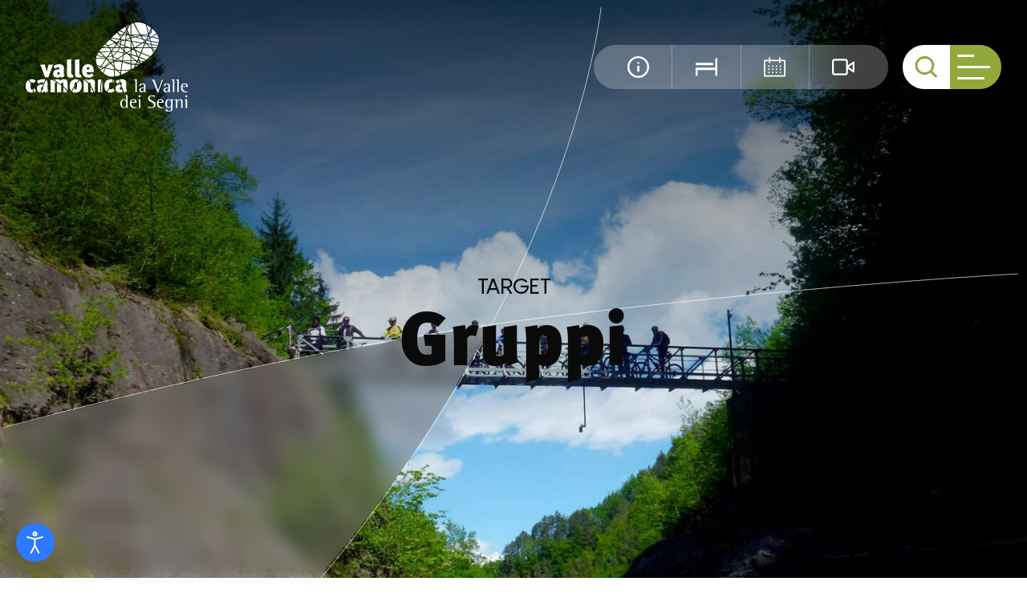

--- FILE ---
content_type: text/html; charset=UTF-8
request_url: https://www.turismovallecamonica.it/target/gruppi/
body_size: 27386
content:
<!doctype html> <html lang="it-IT" data-theme="light">   <!--██-- INCLUDE HEAD --██--> <head> 	<meta charset="UTF-8"> 	<meta http-equiv="x-ua-compatible" content="ie=edge">  	<!-- SEO --> 	<meta name="description" content="La Fiamma Olimpica arriva a Ponte di Legno! Un momento storico e carico di emozioni: il viaggio della Fiamma dei [&hellip;]"> 	<meta name="viewport" content="width=device-width, initial-scale=1, shrink-to-fit=no">  	<!-- Favicon --> 	<link rel="apple-touch-icon" sizes="180x180" href="https://www.turismovallecamonica.it/wp-content/themes/foundation/library/images/favicons/apple-touch-icon.png"> 	<link rel="icon" type="image/png" sizes="32x32" href="https://www.turismovallecamonica.it/wp-content/themes/foundation/library/images/favicons/favicon-32x32.png"> 	<link rel="icon" type="image/png" sizes="16x16" href="https://www.turismovallecamonica.it/wp-content/themes/foundation/library/images/favicons/favicon-16x16.png"> 	<link rel="manifest" href="https://www.turismovallecamonica.it/wp-content/themes/foundation/library/images/favicons/site.webmanifest"> 	<link rel="mask-icon" href="https://www.turismovallecamonica.it/wp-content/themes/foundation/library/images/favicons/safari-pinned-tab.svg" color="#5bbad5"> 	<meta name="msapplication-TileColor" content="#00a300"> 	<meta name="theme-color" content="#ffffff">  	<link rel="pingback" href="">  	<!-- WP_HEAD --> 				<script type="text/javascript" class="_iub_cs_skip">
				var _iub = _iub || {};
				_iub.csConfiguration = _iub.csConfiguration || {};
				_iub.csConfiguration.siteId = "3494357";
				_iub.csConfiguration.cookiePolicyId = "32228139";
							</script> 			<script class="_iub_cs_skip" src="https://cs.iubenda.com/autoblocking/3494357.js" fetchpriority="low"></script> 			<meta name='robots' content='index, follow, max-image-preview:large, max-snippet:-1, max-video-preview:-1' />  	<!-- This site is optimized with the Yoast SEO plugin v26.8 - https://yoast.com/product/yoast-seo-wordpress/ --> 	<title>Gruppi Archivi - Turismo Valle Camonica</title> <link data-rocket-prefetch href="https://cs.iubenda.com" rel="dns-prefetch"> <link data-rocket-prefetch href="https://cdn.iubenda.com" rel="dns-prefetch"> <link data-rocket-prefetch href="https://fonts.googleapis.com" rel="dns-prefetch"> <link data-rocket-prefetch href="https://ajax.googleapis.com" rel="dns-prefetch"> <link data-rocket-prefetch href="https://unpkg.com" rel="dns-prefetch"> <link data-rocket-preload as="style" href="https://fonts.googleapis.com/css2?family=Roboto%3Awght%40400%3B700&#038;display=swap" rel="preload"> <link data-rocket-preload as="style" href="https://fonts.googleapis.com/css?family=Abril%20FatFace%3A400%2C400i%2C700%2C700i%7CAlegreya%3A400%2C400i%2C700%2C700i%7CAlegreya%20Sans%3A400%2C400i%2C700%2C700i%7CAmatic%20SC%3A400%2C400i%2C700%2C700i%7CAnonymous%20Pro%3A400%2C400i%2C700%2C700i%7CArchitects%20Daughter%3A400%2C400i%2C700%2C700i%7CArchivo%3A400%2C400i%2C700%2C700i%7CArchivo%20Narrow%3A400%2C400i%2C700%2C700i%7CAsap%3A400%2C400i%2C700%2C700i%7CBarlow%3A400%2C400i%2C700%2C700i%7CBioRhyme%3A400%2C400i%2C700%2C700i%7CBonbon%3A400%2C400i%2C700%2C700i%7CCabin%3A400%2C400i%2C700%2C700i%7CCairo%3A400%2C400i%2C700%2C700i%7CCardo%3A400%2C400i%2C700%2C700i%7CChivo%3A400%2C400i%2C700%2C700i%7CConcert%20One%3A400%2C400i%2C700%2C700i%7CCormorant%3A400%2C400i%2C700%2C700i%7CCrimson%20Text%3A400%2C400i%2C700%2C700i%7CEczar%3A400%2C400i%2C700%2C700i%7CExo%202%3A400%2C400i%2C700%2C700i%7CFira%20Sans%3A400%2C400i%2C700%2C700i%7CFjalla%20One%3A400%2C400i%2C700%2C700i%7CFrank%20Ruhl%20Libre%3A400%2C400i%2C700%2C700i%7CGreat%20Vibes%3A400%2C400i%2C700%2C700i%7CHeebo%3A400%2C400i%2C700%2C700i%7CIBM%20Plex%3A400%2C400i%2C700%2C700i%7CInconsolata%3A400%2C400i%2C700%2C700i%7CIndie%20Flower%3A400%2C400i%2C700%2C700i%7CInknut%20Antiqua%3A400%2C400i%2C700%2C700i%7CInter%3A400%2C400i%2C700%2C700i%7CKarla%3A400%2C400i%2C700%2C700i%7CLibre%20Baskerville%3A400%2C400i%2C700%2C700i%7CLibre%20Franklin%3A400%2C400i%2C700%2C700i%7CMontserrat%3A400%2C400i%2C700%2C700i%7CNeuton%3A400%2C400i%2C700%2C700i%7CNotable%3A400%2C400i%2C700%2C700i%7CNothing%20You%20Could%20Do%3A400%2C400i%2C700%2C700i%7CNoto%20Sans%3A400%2C400i%2C700%2C700i%7CNunito%3A400%2C400i%2C700%2C700i%7COld%20Standard%20TT%3A400%2C400i%2C700%2C700i%7COxygen%3A400%2C400i%2C700%2C700i%7CPacifico%3A400%2C400i%2C700%2C700i%7CPoppins%3A400%2C400i%2C700%2C700i%7CProza%20Libre%3A400%2C400i%2C700%2C700i%7CPT%20Sans%3A400%2C400i%2C700%2C700i%7CPT%20Serif%3A400%2C400i%2C700%2C700i%7CRakkas%3A400%2C400i%2C700%2C700i%7CReenie%20Beanie%3A400%2C400i%2C700%2C700i%7CRoboto%20Slab%3A400%2C400i%2C700%2C700i%7CRopa%20Sans%3A400%2C400i%2C700%2C700i%7CRubik%3A400%2C400i%2C700%2C700i%7CShadows%20Into%20Light%3A400%2C400i%2C700%2C700i%7CSpace%20Mono%3A400%2C400i%2C700%2C700i%7CSpectral%3A400%2C400i%2C700%2C700i%7CSue%20Ellen%20Francisco%3A400%2C400i%2C700%2C700i%7CTitillium%20Web%3A400%2C400i%2C700%2C700i%7CUbuntu%3A400%2C400i%2C700%2C700i%7CVarela%3A400%2C400i%2C700%2C700i%7CVollkorn%3A400%2C400i%2C700%2C700i%7CWork%20Sans%3A400%2C400i%2C700%2C700i%7CYatra%20One%3A400%2C400i%2C700%2C700i&#038;display=swap" rel="preload"> <link href="https://fonts.googleapis.com/css2?family=Roboto%3Awght%40400%3B700&#038;display=swap" media="print" onload="this.media=&#039;all&#039;" rel="stylesheet"> <noscript data-wpr-hosted-gf-parameters=""><link rel="stylesheet" href="https://fonts.googleapis.com/css2?family=Roboto%3Awght%40400%3B700&#038;display=swap"></noscript> <link href="https://fonts.googleapis.com/css?family=Abril%20FatFace%3A400%2C400i%2C700%2C700i%7CAlegreya%3A400%2C400i%2C700%2C700i%7CAlegreya%20Sans%3A400%2C400i%2C700%2C700i%7CAmatic%20SC%3A400%2C400i%2C700%2C700i%7CAnonymous%20Pro%3A400%2C400i%2C700%2C700i%7CArchitects%20Daughter%3A400%2C400i%2C700%2C700i%7CArchivo%3A400%2C400i%2C700%2C700i%7CArchivo%20Narrow%3A400%2C400i%2C700%2C700i%7CAsap%3A400%2C400i%2C700%2C700i%7CBarlow%3A400%2C400i%2C700%2C700i%7CBioRhyme%3A400%2C400i%2C700%2C700i%7CBonbon%3A400%2C400i%2C700%2C700i%7CCabin%3A400%2C400i%2C700%2C700i%7CCairo%3A400%2C400i%2C700%2C700i%7CCardo%3A400%2C400i%2C700%2C700i%7CChivo%3A400%2C400i%2C700%2C700i%7CConcert%20One%3A400%2C400i%2C700%2C700i%7CCormorant%3A400%2C400i%2C700%2C700i%7CCrimson%20Text%3A400%2C400i%2C700%2C700i%7CEczar%3A400%2C400i%2C700%2C700i%7CExo%202%3A400%2C400i%2C700%2C700i%7CFira%20Sans%3A400%2C400i%2C700%2C700i%7CFjalla%20One%3A400%2C400i%2C700%2C700i%7CFrank%20Ruhl%20Libre%3A400%2C400i%2C700%2C700i%7CGreat%20Vibes%3A400%2C400i%2C700%2C700i%7CHeebo%3A400%2C400i%2C700%2C700i%7CIBM%20Plex%3A400%2C400i%2C700%2C700i%7CInconsolata%3A400%2C400i%2C700%2C700i%7CIndie%20Flower%3A400%2C400i%2C700%2C700i%7CInknut%20Antiqua%3A400%2C400i%2C700%2C700i%7CInter%3A400%2C400i%2C700%2C700i%7CKarla%3A400%2C400i%2C700%2C700i%7CLibre%20Baskerville%3A400%2C400i%2C700%2C700i%7CLibre%20Franklin%3A400%2C400i%2C700%2C700i%7CMontserrat%3A400%2C400i%2C700%2C700i%7CNeuton%3A400%2C400i%2C700%2C700i%7CNotable%3A400%2C400i%2C700%2C700i%7CNothing%20You%20Could%20Do%3A400%2C400i%2C700%2C700i%7CNoto%20Sans%3A400%2C400i%2C700%2C700i%7CNunito%3A400%2C400i%2C700%2C700i%7COld%20Standard%20TT%3A400%2C400i%2C700%2C700i%7COxygen%3A400%2C400i%2C700%2C700i%7CPacifico%3A400%2C400i%2C700%2C700i%7CPoppins%3A400%2C400i%2C700%2C700i%7CProza%20Libre%3A400%2C400i%2C700%2C700i%7CPT%20Sans%3A400%2C400i%2C700%2C700i%7CPT%20Serif%3A400%2C400i%2C700%2C700i%7CRakkas%3A400%2C400i%2C700%2C700i%7CReenie%20Beanie%3A400%2C400i%2C700%2C700i%7CRoboto%20Slab%3A400%2C400i%2C700%2C700i%7CRopa%20Sans%3A400%2C400i%2C700%2C700i%7CRubik%3A400%2C400i%2C700%2C700i%7CShadows%20Into%20Light%3A400%2C400i%2C700%2C700i%7CSpace%20Mono%3A400%2C400i%2C700%2C700i%7CSpectral%3A400%2C400i%2C700%2C700i%7CSue%20Ellen%20Francisco%3A400%2C400i%2C700%2C700i%7CTitillium%20Web%3A400%2C400i%2C700%2C700i%7CUbuntu%3A400%2C400i%2C700%2C700i%7CVarela%3A400%2C400i%2C700%2C700i%7CVollkorn%3A400%2C400i%2C700%2C700i%7CWork%20Sans%3A400%2C400i%2C700%2C700i%7CYatra%20One%3A400%2C400i%2C700%2C700i&#038;display=swap" media="print" onload="this.media=&#039;all&#039;" rel="stylesheet"> <noscript data-wpr-hosted-gf-parameters=""><link rel="stylesheet" href="https://fonts.googleapis.com/css?family=Abril%20FatFace%3A400%2C400i%2C700%2C700i%7CAlegreya%3A400%2C400i%2C700%2C700i%7CAlegreya%20Sans%3A400%2C400i%2C700%2C700i%7CAmatic%20SC%3A400%2C400i%2C700%2C700i%7CAnonymous%20Pro%3A400%2C400i%2C700%2C700i%7CArchitects%20Daughter%3A400%2C400i%2C700%2C700i%7CArchivo%3A400%2C400i%2C700%2C700i%7CArchivo%20Narrow%3A400%2C400i%2C700%2C700i%7CAsap%3A400%2C400i%2C700%2C700i%7CBarlow%3A400%2C400i%2C700%2C700i%7CBioRhyme%3A400%2C400i%2C700%2C700i%7CBonbon%3A400%2C400i%2C700%2C700i%7CCabin%3A400%2C400i%2C700%2C700i%7CCairo%3A400%2C400i%2C700%2C700i%7CCardo%3A400%2C400i%2C700%2C700i%7CChivo%3A400%2C400i%2C700%2C700i%7CConcert%20One%3A400%2C400i%2C700%2C700i%7CCormorant%3A400%2C400i%2C700%2C700i%7CCrimson%20Text%3A400%2C400i%2C700%2C700i%7CEczar%3A400%2C400i%2C700%2C700i%7CExo%202%3A400%2C400i%2C700%2C700i%7CFira%20Sans%3A400%2C400i%2C700%2C700i%7CFjalla%20One%3A400%2C400i%2C700%2C700i%7CFrank%20Ruhl%20Libre%3A400%2C400i%2C700%2C700i%7CGreat%20Vibes%3A400%2C400i%2C700%2C700i%7CHeebo%3A400%2C400i%2C700%2C700i%7CIBM%20Plex%3A400%2C400i%2C700%2C700i%7CInconsolata%3A400%2C400i%2C700%2C700i%7CIndie%20Flower%3A400%2C400i%2C700%2C700i%7CInknut%20Antiqua%3A400%2C400i%2C700%2C700i%7CInter%3A400%2C400i%2C700%2C700i%7CKarla%3A400%2C400i%2C700%2C700i%7CLibre%20Baskerville%3A400%2C400i%2C700%2C700i%7CLibre%20Franklin%3A400%2C400i%2C700%2C700i%7CMontserrat%3A400%2C400i%2C700%2C700i%7CNeuton%3A400%2C400i%2C700%2C700i%7CNotable%3A400%2C400i%2C700%2C700i%7CNothing%20You%20Could%20Do%3A400%2C400i%2C700%2C700i%7CNoto%20Sans%3A400%2C400i%2C700%2C700i%7CNunito%3A400%2C400i%2C700%2C700i%7COld%20Standard%20TT%3A400%2C400i%2C700%2C700i%7COxygen%3A400%2C400i%2C700%2C700i%7CPacifico%3A400%2C400i%2C700%2C700i%7CPoppins%3A400%2C400i%2C700%2C700i%7CProza%20Libre%3A400%2C400i%2C700%2C700i%7CPT%20Sans%3A400%2C400i%2C700%2C700i%7CPT%20Serif%3A400%2C400i%2C700%2C700i%7CRakkas%3A400%2C400i%2C700%2C700i%7CReenie%20Beanie%3A400%2C400i%2C700%2C700i%7CRoboto%20Slab%3A400%2C400i%2C700%2C700i%7CRopa%20Sans%3A400%2C400i%2C700%2C700i%7CRubik%3A400%2C400i%2C700%2C700i%7CShadows%20Into%20Light%3A400%2C400i%2C700%2C700i%7CSpace%20Mono%3A400%2C400i%2C700%2C700i%7CSpectral%3A400%2C400i%2C700%2C700i%7CSue%20Ellen%20Francisco%3A400%2C400i%2C700%2C700i%7CTitillium%20Web%3A400%2C400i%2C700%2C700i%7CUbuntu%3A400%2C400i%2C700%2C700i%7CVarela%3A400%2C400i%2C700%2C700i%7CVollkorn%3A400%2C400i%2C700%2C700i%7CWork%20Sans%3A400%2C400i%2C700%2C700i%7CYatra%20One%3A400%2C400i%2C700%2C700i&#038;display=swap"></noscript><link rel="preload" data-rocket-preload as="image" imagesrcset="https://www.turismovallecamonica.it/wp-content/uploads/2023/11/gruppi-600x960.jpg, https://www.turismovallecamonica.it/wp-content/uploads/2023/11/gruppi-960x720.jpg 2x" media="(max-width: 520px)" fetchpriority="high"><link rel="preload" data-rocket-preload as="image" imagesrcset="https://www.turismovallecamonica.it/wp-content/uploads/2023/11/gruppi-960x720.jpg, https://www.turismovallecamonica.it/wp-content/uploads/2023/11/gruppi-1440x1080.jpg 2x" media="(min-width: 520.1px) and (max-width: 980px)" fetchpriority="high"><link rel="preload" data-rocket-preload as="image" imagesrcset="https://www.turismovallecamonica.it/wp-content/uploads/2023/11/gruppi-1440x1080.jpg, https://www.turismovallecamonica.it/wp-content/uploads/2023/11/gruppi.jpg 2x" media="(min-width: 980.1px) and (max-width: 1440px)" fetchpriority="high"><link rel="preload" data-rocket-preload as="image" href="https://www.turismovallecamonica.it/wp-content/uploads/2023/11/gruppi.jpg" media="(min-width: 1440.1px)" fetchpriority="high"> 	<link rel="canonical" href="https://www.turismovallecamonica.it/target/gruppi/" /> 	<link rel="next" href="https://www.turismovallecamonica.it/target/gruppi/page/2/" /> 	<meta property="og:locale" content="it_IT" /> 	<meta property="og:type" content="article" /> 	<meta property="og:title" content="Gruppi Archivi - Turismo Valle Camonica" /> 	<meta property="og:url" content="https://www.turismovallecamonica.it/target/gruppi/" /> 	<meta property="og:site_name" content="Turismo Valle Camonica" /> 	<meta name="twitter:card" content="summary_large_image" /> 	<script type="application/ld+json" class="yoast-schema-graph">{"@context":"https://schema.org","@graph":[{"@type":"CollectionPage","@id":"https://www.turismovallecamonica.it/target/gruppi/","url":"https://www.turismovallecamonica.it/target/gruppi/","name":"Gruppi Archivi - Turismo Valle Camonica","isPartOf":{"@id":"https://www.turismovallecamonica.it/#website"},"primaryImageOfPage":{"@id":"https://www.turismovallecamonica.it/target/gruppi/#primaryimage"},"image":{"@id":"https://www.turismovallecamonica.it/target/gruppi/#primaryimage"},"thumbnailUrl":"https://www.turismovallecamonica.it/wp-content/uploads/2026/01/616083504_1331353819019354_4148353973647004155_n.jpg","inLanguage":"it-IT"},{"@type":"ImageObject","inLanguage":"it-IT","@id":"https://www.turismovallecamonica.it/target/gruppi/#primaryimage","url":"https://www.turismovallecamonica.it/wp-content/uploads/2026/01/616083504_1331353819019354_4148353973647004155_n.jpg","contentUrl":"https://www.turismovallecamonica.it/wp-content/uploads/2026/01/616083504_1331353819019354_4148353973647004155_n.jpg","width":1080,"height":1350},{"@type":"WebSite","@id":"https://www.turismovallecamonica.it/#website","url":"https://www.turismovallecamonica.it/","name":"Turismo Valle Camonica","description":"Portale ufficiale del turismo in Valle Camonica","potentialAction":[{"@type":"SearchAction","target":{"@type":"EntryPoint","urlTemplate":"https://www.turismovallecamonica.it/?s={search_term_string}"},"query-input":{"@type":"PropertyValueSpecification","valueRequired":true,"valueName":"search_term_string"}}],"inLanguage":"it-IT"}]}</script> 	<!-- / Yoast SEO plugin. -->   <link rel='dns-prefetch' href='//cdn.iubenda.com' /> <link rel='dns-prefetch' href='//fonts.googleapis.com' /> <link href='https://fonts.gstatic.com' crossorigin rel='preconnect' /> <style id='wp-img-auto-sizes-contain-inline-css' type='text/css'> img:is([sizes=auto i],[sizes^="auto," i]){contain-intrinsic-size:3000px 1500px} /*# sourceURL=wp-img-auto-sizes-contain-inline-css */ </style> <style id='wp-emoji-styles-inline-css' type='text/css'>  	img.wp-smiley, img.emoji { 		display: inline !important; 		border: none !important; 		box-shadow: none !important; 		height: 1em !important; 		width: 1em !important; 		margin: 0 0.07em !important; 		vertical-align: -0.1em !important; 		background: none !important; 		padding: 0 !important; 	} /*# sourceURL=wp-emoji-styles-inline-css */ </style> <style id='wp-block-library-inline-css' type='text/css'> :root{--wp-block-synced-color:#7a00df;--wp-block-synced-color--rgb:122,0,223;--wp-bound-block-color:var(--wp-block-synced-color);--wp-editor-canvas-background:#ddd;--wp-admin-theme-color:#007cba;--wp-admin-theme-color--rgb:0,124,186;--wp-admin-theme-color-darker-10:#006ba1;--wp-admin-theme-color-darker-10--rgb:0,107,160.5;--wp-admin-theme-color-darker-20:#005a87;--wp-admin-theme-color-darker-20--rgb:0,90,135;--wp-admin-border-width-focus:2px}@media (min-resolution:192dpi){:root{--wp-admin-border-width-focus:1.5px}}.wp-element-button{cursor:pointer}:root .has-very-light-gray-background-color{background-color:#eee}:root .has-very-dark-gray-background-color{background-color:#313131}:root .has-very-light-gray-color{color:#eee}:root .has-very-dark-gray-color{color:#313131}:root .has-vivid-green-cyan-to-vivid-cyan-blue-gradient-background{background:linear-gradient(135deg,#00d084,#0693e3)}:root .has-purple-crush-gradient-background{background:linear-gradient(135deg,#34e2e4,#4721fb 50%,#ab1dfe)}:root .has-hazy-dawn-gradient-background{background:linear-gradient(135deg,#faaca8,#dad0ec)}:root .has-subdued-olive-gradient-background{background:linear-gradient(135deg,#fafae1,#67a671)}:root .has-atomic-cream-gradient-background{background:linear-gradient(135deg,#fdd79a,#004a59)}:root .has-nightshade-gradient-background{background:linear-gradient(135deg,#330968,#31cdcf)}:root .has-midnight-gradient-background{background:linear-gradient(135deg,#020381,#2874fc)}:root{--wp--preset--font-size--normal:16px;--wp--preset--font-size--huge:42px}.has-regular-font-size{font-size:1em}.has-larger-font-size{font-size:2.625em}.has-normal-font-size{font-size:var(--wp--preset--font-size--normal)}.has-huge-font-size{font-size:var(--wp--preset--font-size--huge)}.has-text-align-center{text-align:center}.has-text-align-left{text-align:left}.has-text-align-right{text-align:right}.has-fit-text{white-space:nowrap!important}#end-resizable-editor-section{display:none}.aligncenter{clear:both}.items-justified-left{justify-content:flex-start}.items-justified-center{justify-content:center}.items-justified-right{justify-content:flex-end}.items-justified-space-between{justify-content:space-between}.screen-reader-text{border:0;clip-path:inset(50%);height:1px;margin:-1px;overflow:hidden;padding:0;position:absolute;width:1px;word-wrap:normal!important}.screen-reader-text:focus{background-color:#ddd;clip-path:none;color:#444;display:block;font-size:1em;height:auto;left:5px;line-height:normal;padding:15px 23px 14px;text-decoration:none;top:5px;width:auto;z-index:100000}html :where(.has-border-color){border-style:solid}html :where([style*=border-top-color]){border-top-style:solid}html :where([style*=border-right-color]){border-right-style:solid}html :where([style*=border-bottom-color]){border-bottom-style:solid}html :where([style*=border-left-color]){border-left-style:solid}html :where([style*=border-width]){border-style:solid}html :where([style*=border-top-width]){border-top-style:solid}html :where([style*=border-right-width]){border-right-style:solid}html :where([style*=border-bottom-width]){border-bottom-style:solid}html :where([style*=border-left-width]){border-left-style:solid}html :where(img[class*=wp-image-]){height:auto;max-width:100%}:where(figure){margin:0 0 1em}html :where(.is-position-sticky){--wp-admin--admin-bar--position-offset:var(--wp-admin--admin-bar--height,0px)}@media screen and (max-width:600px){html :where(.is-position-sticky){--wp-admin--admin-bar--position-offset:0px}}  /*# sourceURL=wp-block-library-inline-css */ </style><style id='global-styles-inline-css' type='text/css'> :root{--wp--preset--aspect-ratio--square: 1;--wp--preset--aspect-ratio--4-3: 4/3;--wp--preset--aspect-ratio--3-4: 3/4;--wp--preset--aspect-ratio--3-2: 3/2;--wp--preset--aspect-ratio--2-3: 2/3;--wp--preset--aspect-ratio--16-9: 16/9;--wp--preset--aspect-ratio--9-16: 9/16;--wp--preset--color--black: #000000;--wp--preset--color--cyan-bluish-gray: #abb8c3;--wp--preset--color--white: #ffffff;--wp--preset--color--pale-pink: #f78da7;--wp--preset--color--vivid-red: #cf2e2e;--wp--preset--color--luminous-vivid-orange: #ff6900;--wp--preset--color--luminous-vivid-amber: #fcb900;--wp--preset--color--light-green-cyan: #7bdcb5;--wp--preset--color--vivid-green-cyan: #00d084;--wp--preset--color--pale-cyan-blue: #8ed1fc;--wp--preset--color--vivid-cyan-blue: #0693e3;--wp--preset--color--vivid-purple: #9b51e0;--wp--preset--gradient--vivid-cyan-blue-to-vivid-purple: linear-gradient(135deg,rgb(6,147,227) 0%,rgb(155,81,224) 100%);--wp--preset--gradient--light-green-cyan-to-vivid-green-cyan: linear-gradient(135deg,rgb(122,220,180) 0%,rgb(0,208,130) 100%);--wp--preset--gradient--luminous-vivid-amber-to-luminous-vivid-orange: linear-gradient(135deg,rgb(252,185,0) 0%,rgb(255,105,0) 100%);--wp--preset--gradient--luminous-vivid-orange-to-vivid-red: linear-gradient(135deg,rgb(255,105,0) 0%,rgb(207,46,46) 100%);--wp--preset--gradient--very-light-gray-to-cyan-bluish-gray: linear-gradient(135deg,rgb(238,238,238) 0%,rgb(169,184,195) 100%);--wp--preset--gradient--cool-to-warm-spectrum: linear-gradient(135deg,rgb(74,234,220) 0%,rgb(151,120,209) 20%,rgb(207,42,186) 40%,rgb(238,44,130) 60%,rgb(251,105,98) 80%,rgb(254,248,76) 100%);--wp--preset--gradient--blush-light-purple: linear-gradient(135deg,rgb(255,206,236) 0%,rgb(152,150,240) 100%);--wp--preset--gradient--blush-bordeaux: linear-gradient(135deg,rgb(254,205,165) 0%,rgb(254,45,45) 50%,rgb(107,0,62) 100%);--wp--preset--gradient--luminous-dusk: linear-gradient(135deg,rgb(255,203,112) 0%,rgb(199,81,192) 50%,rgb(65,88,208) 100%);--wp--preset--gradient--pale-ocean: linear-gradient(135deg,rgb(255,245,203) 0%,rgb(182,227,212) 50%,rgb(51,167,181) 100%);--wp--preset--gradient--electric-grass: linear-gradient(135deg,rgb(202,248,128) 0%,rgb(113,206,126) 100%);--wp--preset--gradient--midnight: linear-gradient(135deg,rgb(2,3,129) 0%,rgb(40,116,252) 100%);--wp--preset--font-size--small: 13px;--wp--preset--font-size--medium: 20px;--wp--preset--font-size--large: 36px;--wp--preset--font-size--x-large: 42px;--wp--preset--spacing--20: 0.44rem;--wp--preset--spacing--30: 0.67rem;--wp--preset--spacing--40: 1rem;--wp--preset--spacing--50: 1.5rem;--wp--preset--spacing--60: 2.25rem;--wp--preset--spacing--70: 3.38rem;--wp--preset--spacing--80: 5.06rem;--wp--preset--shadow--natural: 6px 6px 9px rgba(0, 0, 0, 0.2);--wp--preset--shadow--deep: 12px 12px 50px rgba(0, 0, 0, 0.4);--wp--preset--shadow--sharp: 6px 6px 0px rgba(0, 0, 0, 0.2);--wp--preset--shadow--outlined: 6px 6px 0px -3px rgb(255, 255, 255), 6px 6px rgb(0, 0, 0);--wp--preset--shadow--crisp: 6px 6px 0px rgb(0, 0, 0);}:where(.is-layout-flex){gap: 0.5em;}:where(.is-layout-grid){gap: 0.5em;}body .is-layout-flex{display: flex;}.is-layout-flex{flex-wrap: wrap;align-items: center;}.is-layout-flex > :is(*, div){margin: 0;}body .is-layout-grid{display: grid;}.is-layout-grid > :is(*, div){margin: 0;}:where(.wp-block-columns.is-layout-flex){gap: 2em;}:where(.wp-block-columns.is-layout-grid){gap: 2em;}:where(.wp-block-post-template.is-layout-flex){gap: 1.25em;}:where(.wp-block-post-template.is-layout-grid){gap: 1.25em;}.has-black-color{color: var(--wp--preset--color--black) !important;}.has-cyan-bluish-gray-color{color: var(--wp--preset--color--cyan-bluish-gray) !important;}.has-white-color{color: var(--wp--preset--color--white) !important;}.has-pale-pink-color{color: var(--wp--preset--color--pale-pink) !important;}.has-vivid-red-color{color: var(--wp--preset--color--vivid-red) !important;}.has-luminous-vivid-orange-color{color: var(--wp--preset--color--luminous-vivid-orange) !important;}.has-luminous-vivid-amber-color{color: var(--wp--preset--color--luminous-vivid-amber) !important;}.has-light-green-cyan-color{color: var(--wp--preset--color--light-green-cyan) !important;}.has-vivid-green-cyan-color{color: var(--wp--preset--color--vivid-green-cyan) !important;}.has-pale-cyan-blue-color{color: var(--wp--preset--color--pale-cyan-blue) !important;}.has-vivid-cyan-blue-color{color: var(--wp--preset--color--vivid-cyan-blue) !important;}.has-vivid-purple-color{color: var(--wp--preset--color--vivid-purple) !important;}.has-black-background-color{background-color: var(--wp--preset--color--black) !important;}.has-cyan-bluish-gray-background-color{background-color: var(--wp--preset--color--cyan-bluish-gray) !important;}.has-white-background-color{background-color: var(--wp--preset--color--white) !important;}.has-pale-pink-background-color{background-color: var(--wp--preset--color--pale-pink) !important;}.has-vivid-red-background-color{background-color: var(--wp--preset--color--vivid-red) !important;}.has-luminous-vivid-orange-background-color{background-color: var(--wp--preset--color--luminous-vivid-orange) !important;}.has-luminous-vivid-amber-background-color{background-color: var(--wp--preset--color--luminous-vivid-amber) !important;}.has-light-green-cyan-background-color{background-color: var(--wp--preset--color--light-green-cyan) !important;}.has-vivid-green-cyan-background-color{background-color: var(--wp--preset--color--vivid-green-cyan) !important;}.has-pale-cyan-blue-background-color{background-color: var(--wp--preset--color--pale-cyan-blue) !important;}.has-vivid-cyan-blue-background-color{background-color: var(--wp--preset--color--vivid-cyan-blue) !important;}.has-vivid-purple-background-color{background-color: var(--wp--preset--color--vivid-purple) !important;}.has-black-border-color{border-color: var(--wp--preset--color--black) !important;}.has-cyan-bluish-gray-border-color{border-color: var(--wp--preset--color--cyan-bluish-gray) !important;}.has-white-border-color{border-color: var(--wp--preset--color--white) !important;}.has-pale-pink-border-color{border-color: var(--wp--preset--color--pale-pink) !important;}.has-vivid-red-border-color{border-color: var(--wp--preset--color--vivid-red) !important;}.has-luminous-vivid-orange-border-color{border-color: var(--wp--preset--color--luminous-vivid-orange) !important;}.has-luminous-vivid-amber-border-color{border-color: var(--wp--preset--color--luminous-vivid-amber) !important;}.has-light-green-cyan-border-color{border-color: var(--wp--preset--color--light-green-cyan) !important;}.has-vivid-green-cyan-border-color{border-color: var(--wp--preset--color--vivid-green-cyan) !important;}.has-pale-cyan-blue-border-color{border-color: var(--wp--preset--color--pale-cyan-blue) !important;}.has-vivid-cyan-blue-border-color{border-color: var(--wp--preset--color--vivid-cyan-blue) !important;}.has-vivid-purple-border-color{border-color: var(--wp--preset--color--vivid-purple) !important;}.has-vivid-cyan-blue-to-vivid-purple-gradient-background{background: var(--wp--preset--gradient--vivid-cyan-blue-to-vivid-purple) !important;}.has-light-green-cyan-to-vivid-green-cyan-gradient-background{background: var(--wp--preset--gradient--light-green-cyan-to-vivid-green-cyan) !important;}.has-luminous-vivid-amber-to-luminous-vivid-orange-gradient-background{background: var(--wp--preset--gradient--luminous-vivid-amber-to-luminous-vivid-orange) !important;}.has-luminous-vivid-orange-to-vivid-red-gradient-background{background: var(--wp--preset--gradient--luminous-vivid-orange-to-vivid-red) !important;}.has-very-light-gray-to-cyan-bluish-gray-gradient-background{background: var(--wp--preset--gradient--very-light-gray-to-cyan-bluish-gray) !important;}.has-cool-to-warm-spectrum-gradient-background{background: var(--wp--preset--gradient--cool-to-warm-spectrum) !important;}.has-blush-light-purple-gradient-background{background: var(--wp--preset--gradient--blush-light-purple) !important;}.has-blush-bordeaux-gradient-background{background: var(--wp--preset--gradient--blush-bordeaux) !important;}.has-luminous-dusk-gradient-background{background: var(--wp--preset--gradient--luminous-dusk) !important;}.has-pale-ocean-gradient-background{background: var(--wp--preset--gradient--pale-ocean) !important;}.has-electric-grass-gradient-background{background: var(--wp--preset--gradient--electric-grass) !important;}.has-midnight-gradient-background{background: var(--wp--preset--gradient--midnight) !important;}.has-small-font-size{font-size: var(--wp--preset--font-size--small) !important;}.has-medium-font-size{font-size: var(--wp--preset--font-size--medium) !important;}.has-large-font-size{font-size: var(--wp--preset--font-size--large) !important;}.has-x-large-font-size{font-size: var(--wp--preset--font-size--x-large) !important;} /*# sourceURL=global-styles-inline-css */ </style>  <style id='classic-theme-styles-inline-css' type='text/css'> /*! This file is auto-generated */ .wp-block-button__link{color:#fff;background-color:#32373c;border-radius:9999px;box-shadow:none;text-decoration:none;padding:calc(.667em + 2px) calc(1.333em + 2px);font-size:1.125em}.wp-block-file__button{background:#32373c;color:#fff;text-decoration:none} /*# sourceURL=/wp-includes/css/classic-themes.min.css */ </style> <link rel='stylesheet' id='wpmf-gallery-popup-style-css' href='https://www.turismovallecamonica.it/wp-content/plugins/wp-media-folder/assets/css/display-gallery/magnific-popup.css' type='text/css' media='all' /> <link rel='stylesheet' id='djacc-style-css' href='https://www.turismovallecamonica.it/wp-content/plugins/dj-accessibility/module/assets/css/accessibility.css' type='text/css' media='all' /> <style id='djacc-style-inline-css' type='text/css'> .djacc { font-family: Roboto, sans-serif; } .djacc--sticky.djacc-popup { margin: 20px 20px; } /*# sourceURL=djacc-style-inline-css */ </style>  <link rel='stylesheet' id='search-filter-plugin-styles-css' href='https://www.turismovallecamonica.it/wp-content/plugins/search-filter-pro/public/assets/css/search-filter.min.css' type='text/css' media='all' /> <link rel='stylesheet' id='print-style-css' href='https://www.turismovallecamonica.it/wp-content/themes/foundation/library/css/print.css' type='text/css' media='print' /> <link rel='stylesheet' id='core-stylesheet-css' href='https://www.turismovallecamonica.it/wp-content/themes/foundation/library/css/foundation.css' type='text/css' media='all' /> <link rel='stylesheet' id='custom-stylesheet-css' href='https://www.turismovallecamonica.it/wp-content/themes/foundation/library/css/custom.css' type='text/css' media='all' />  <script  type="text/javascript" class="_iub_cs_skip" id="iubenda-head-inline-scripts-0">
/* <![CDATA[ */

var _iub = _iub || [];
_iub.csConfiguration = {"askConsentAtCookiePolicyUpdate":true,"countryDetection":true,"enableFadp":true,"enableLgpd":true,"enableUspr":true,"lgpdAppliesGlobally":false,"perPurposeConsent":true,"siteId":3494357,"whitelabel":false,"cookiePolicyId":32228139,"lang":"it", "banner":{ "acceptButtonColor":"#92A83C","acceptButtonDisplay":true,"backgroundColor":"#FFFFFF","closeButtonRejects":true,"customizeButtonColor":"#0085C2","customizeButtonDisplay":true,"explicitWithdrawal":true,"listPurposes":true,"linksColor":"#000000","position":"float-bottom-right","rejectButtonColor":"#92A83C","rejectButtonDisplay":true,"showPurposesToggles":true,"showTitle":false,"textColor":"#000000" }};

//# sourceURL=iubenda-head-inline-scripts-0
/* ]]> */
</script> <script  type="text/javascript" src="//cdn.iubenda.com/cs/gpp/stub.js" class="_iub_cs_skip" id="iubenda-head-scripts-1-js"></script> <script  type="text/javascript" src="//cdn.iubenda.com/cs/iubenda_cs.js" charset="UTF-8" async="async" class="_iub_cs_skip" id="iubenda-head-scripts-2-js"></script> <script type="text/javascript" src="https://ajax.googleapis.com/ajax/libs/jquery/3.7.0/jquery.min.js" id="jquery-core-js"></script> <script type="text/javascript" src="https://www.turismovallecamonica.it/wp-includes/js/jquery/jquery-migrate.min.js" id="jquery-migrate-js"></script> <script type="text/javascript" id="search-filter-plugin-build-js-extra">
/* <![CDATA[ */
var SF_LDATA = {"ajax_url":"https://www.turismovallecamonica.it/wp-admin/admin-ajax.php","home_url":"https://www.turismovallecamonica.it/","extensions":[]};
//# sourceURL=search-filter-plugin-build-js-extra
/* ]]> */
</script> <script type="text/javascript" src="https://www.turismovallecamonica.it/wp-content/plugins/search-filter-pro/public/assets/js/search-filter-build.min.js" id="search-filter-plugin-build-js"></script> <script type="text/javascript" src="https://www.turismovallecamonica.it/wp-content/plugins/search-filter-pro/public/assets/js/chosen.jquery.min.js" id="search-filter-plugin-chosen-js"></script> <script type="text/javascript" src="https://www.turismovallecamonica.it/wp-content/themes/foundation/library/js/modernizr.custom.min.js" id="core-modernizr-js"></script> <link rel="https://api.w.org/" href="https://www.turismovallecamonica.it/wp-json/" /><link rel="alternate" title="JSON" type="application/json" href="https://www.turismovallecamonica.it/wp-json/wp/v2/target/69" /> 		<link rel="preconnect" href="https://unpkg.com/swiper" /> 	<link rel="dns-prefetch" href="https://unpkg.com/swiper" />  	 <link rel='stylesheet' id='mailpoet_public-css' href='https://www.turismovallecamonica.it/wp-content/plugins/mailpoet/assets/dist/css/mailpoet-public.eb66e3ab.css' type='text/css' media='all' />    <meta name="generator" content="WP Rocket 3.20.3" data-wpr-features="wpr_preconnect_external_domains wpr_oci wpr_preload_links" /></head> <!--██-- END - HEAD --██-->     <!--∞∞∞∞∞∞∞∞∞∞∞∞∞∞∞∞∞∞∞∞∞∞∞∞∞∞∞∞∞∞∞∞∞∞∞∞∞∞∞∞∞∞∞∞∞∞∞∞∞∞∞∞∞∞∞∞∞∞∞∞∞∞∞∞∞∞∞∞∞∞∞∞∞∞∞∞∞∞∞∞∞∞∞∞∞∞∞∞∞∞∞∞∞∞∞∞∞∞∞∞∞∞∞∞∞∞∞∞∞∞∞∞∞∞∞∞∞∞∞∞∞∞∞∞∞∞∞∞∞∞∞∞∞∞∞∞∞∞∞∞∞∞∞∞∞∞∞-->     <!--██-- BODY INIT. --██--> <body>    	<!--██-- HEADER CONTAINER --██--> 	<header  class="header abs w100"> 		<div  class="head_wrapper rel w100 flex flex-auto">   			<div  class="mobile w100"> 				<div class="utility_bar flex"> 					<a class="utility_list flex"> 						<p style="color: var(--white);">IT</p> 					</a>  					<a href="https://www.turismovallecamonica.it/info-per-il-turista/" class="utility_list flex">  						<svg width="28.051" height="28.051" viewbox="0 0 28.051 28.051"> 							<path d="M1724.025,21.917A14.025,14.025,0,1,1,1710,35.942,14.025,14.025,0,0,1,1724.025,21.917Zm0,2.55A11.475,11.475,0,1,0,1735.5,35.942,11.475,11.475,0,0,0,1724.025,24.467Zm.081,9.668a1.484,1.484,0,0,1,1.475,1.322l.009.162v5.215a1.484,1.484,0,0,1-2.959.162l-.009-.162V35.619A1.484,1.484,0,0,1,1724.107,34.135Zm.377-4.517a1.106,1.106,0,0,1,.139,2.2l-.139.009h-.755a1.106,1.106,0,0,1-.139-2.2l.139-.009Z" transform="translate(-1710 -21.917)" fill="#fff" fill-rule="evenodd"/> 						</svg>  					</a>  					<a href="https://www.turismovallecamonica.it/ospitalita/" class="utility_list flex">  						<svg width="22.771" height="18.967" viewbox="0 0 22.771 18.967"> 							<path d="M1661.736,16.19a1.136,1.136,0,0,1,1.028,1.117l.007.147V33.893a1.167,1.167,0,0,1-1.035,1.264,1.136,1.136,0,0,1-1.028-1.117l-.007-.147V28.834H1642.07v5.059a1.2,1.2,0,0,1-.915,1.256l-.121.009a1.136,1.136,0,0,1-1.028-1.117l-.007-.147V26.306h20.7V17.454A1.167,1.167,0,0,1,1661.736,16.19Zm-4.14,5.058a1.167,1.167,0,0,1,1.035,1.264,1.2,1.2,0,0,1-.914,1.256l-.121.009h-16.561A1.167,1.167,0,0,1,1640,22.512a1.2,1.2,0,0,1,.914-1.256l.121-.009Z" transform="translate(-1640 -16.19)" fill="#fff"/> 						</svg>  					</a>  					<a href="https://www.turismovallecamonica.it/eventi/" class="utility_list flex">  						<svg width="22.633" height="20.048" viewbox="0 0 22.633 20.048"> 							<path d="M23,6.3H18.852V3.75H17.343V6.3H8.29V3.75H6.781V6.3H2.632A1.114,1.114,0,0,0,1.5,7.4V22.7A1.114,1.114,0,0,0,2.632,23.8H23A1.114,1.114,0,0,0,24.133,22.7V7.4A1.114,1.114,0,0,0,23,6.3ZM22.625,22.34H3.009V7.76H6.781V9.582H8.29V7.76h9.053V9.582h1.509V7.76h3.772Z" transform="translate(-1.5 -3.75)" fill="#fff"/> 							<path d="M10.5,21h1.509v1.509H10.5Z" transform="translate(-5.973 -12.639)" fill="#fff"/> 							<path d="M18.75,21h1.509v1.509H18.75Z" transform="translate(-10.074 -12.639)" fill="#fff"/> 							<path d="M26.25,21h1.509v1.509H26.25Z" transform="translate(-13.802 -12.639)" fill="#fff"/> 							<path d="M34.5,21h1.509v1.509H34.5Z" transform="translate(-17.902 -12.639)" fill="#fff"/> 							<path d="M10.5,27.75h1.509v1.509H10.5Z" transform="translate(-5.973 -16.117)" fill="#fff"/> 							<path d="M18.75,27.75h1.509v1.509H18.75Z" transform="translate(-10.074 -16.117)" fill="#fff"/> 							<path d="M26.25,27.75h1.509v1.509H26.25Z" transform="translate(-13.802 -16.117)" fill="#fff"/> 							<path d="M34.5,27.75h1.509v1.509H34.5Z" transform="translate(-17.902 -16.117)" fill="#fff"/> 							<path d="M10.5,34.5h1.509v1.509H10.5Z" transform="translate(-5.973 -19.596)" fill="#fff"/> 							<path d="M18.75,34.5h1.509v1.509H18.75Z" transform="translate(-10.074 -19.596)" fill="#fff"/> 							<path d="M26.25,34.5h1.509v1.509H26.25Z" transform="translate(-13.802 -19.596)" fill="#fff"/> 							<path d="M34.5,34.5h1.509v1.509H34.5Z" transform="translate(-17.902 -19.596)" fill="#fff"/> 						</svg>  					</a>  					<a href="https://www.turismovallecamonica.it/webcam/" class="utility_list flex">  						<svg width="27.28" height="20.667" viewbox="0 0 27.28 20.667"> 							<path d="M1814.913,15.667a3.41,3.41,0,0,1,3.41,3.41V23.79l6.16-4.4a1.137,1.137,0,0,1,1.8.925V31.683a1.137,1.137,0,0,1-1.8.925l-6.16-4.4v4.714a3.41,3.41,0,0,1-3.41,3.41h-12.5a3.41,3.41,0,0,1-3.41-3.41V19.077a3.41,3.41,0,0,1,3.41-3.41Zm0,2.273h-12.5a1.253,1.253,0,0,0-1.137,1.343V32.717a1.253,1.253,0,0,0,1.137,1.343h12.5a1.253,1.253,0,0,0,1.137-1.343V19.283A1.253,1.253,0,0,0,1814.913,17.94Zm9.093,4.585L1819.142,26l4.864,3.475Z" transform="translate(-1799 -15.667)" fill="#fff"/> 						</svg>  					</a> 				</div> 			</div>      			<!-- Logo --> 			<a href="https://www.turismovallecamonica.it" title="Turismo Valle Camonica" class="head_logo rel"> 				<img src="https://www.turismovallecamonica.it/wp-content/themes/foundation/library/images/svg/logo_white.svg" alt="logo.svg" width="100" height="100" /> 			</a>  			<!-- Head Content --> 			<div  class="flex-el flex-r rel">  				<div class="desktop"> 					<div class="utility_bar flex"> 						<!-- <a class="utility_list flex"> 							<p style="color: var(--white);">IT</p> 						</a> -->  						<a href="https://www.turismovallecamonica.it/info-per-il-turista/" class="utility_list flex" title="Info per il turista">   							<svg width="28.051" height="28.051" viewbox="0 0 28.051 28.051"> 								<path d="M1724.025,21.917A14.025,14.025,0,1,1,1710,35.942,14.025,14.025,0,0,1,1724.025,21.917Zm0,2.55A11.475,11.475,0,1,0,1735.5,35.942,11.475,11.475,0,0,0,1724.025,24.467Zm.081,9.668a1.484,1.484,0,0,1,1.475,1.322l.009.162v5.215a1.484,1.484,0,0,1-2.959.162l-.009-.162V35.619A1.484,1.484,0,0,1,1724.107,34.135Zm.377-4.517a1.106,1.106,0,0,1,.139,2.2l-.139.009h-.755a1.106,1.106,0,0,1-.139-2.2l.139-.009Z" transform="translate(-1710 -21.917)" fill="#fff" fill-rule="evenodd"/> 							</svg>  						</a>  						<a href="https://www.turismovallecamonica.it/ospitalita/" class="utility_list flex" title="Ospitalità">   							<svg width="22.771" height="18.967" viewbox="0 0 22.771 18.967"> 								<path d="M1661.736,16.19a1.136,1.136,0,0,1,1.028,1.117l.007.147V33.893a1.167,1.167,0,0,1-1.035,1.264,1.136,1.136,0,0,1-1.028-1.117l-.007-.147V28.834H1642.07v5.059a1.2,1.2,0,0,1-.915,1.256l-.121.009a1.136,1.136,0,0,1-1.028-1.117l-.007-.147V26.306h20.7V17.454A1.167,1.167,0,0,1,1661.736,16.19Zm-4.14,5.058a1.167,1.167,0,0,1,1.035,1.264,1.2,1.2,0,0,1-.914,1.256l-.121.009h-16.561A1.167,1.167,0,0,1,1640,22.512a1.2,1.2,0,0,1,.914-1.256l.121-.009Z" transform="translate(-1640 -16.19)" fill="#fff"/> 							</svg>  						</a>  						<a href="https://www.turismovallecamonica.it/eventi/" class="utility_list flex" title="Eventi">   							<svg width="22.633" height="20.048" viewbox="0 0 22.633 20.048"> 								<path d="M23,6.3H18.852V3.75H17.343V6.3H8.29V3.75H6.781V6.3H2.632A1.114,1.114,0,0,0,1.5,7.4V22.7A1.114,1.114,0,0,0,2.632,23.8H23A1.114,1.114,0,0,0,24.133,22.7V7.4A1.114,1.114,0,0,0,23,6.3ZM22.625,22.34H3.009V7.76H6.781V9.582H8.29V7.76h9.053V9.582h1.509V7.76h3.772Z" transform="translate(-1.5 -3.75)" fill="#fff"/> 								<path d="M10.5,21h1.509v1.509H10.5Z" transform="translate(-5.973 -12.639)" fill="#fff"/> 								<path d="M18.75,21h1.509v1.509H18.75Z" transform="translate(-10.074 -12.639)" fill="#fff"/> 								<path d="M26.25,21h1.509v1.509H26.25Z" transform="translate(-13.802 -12.639)" fill="#fff"/> 								<path d="M34.5,21h1.509v1.509H34.5Z" transform="translate(-17.902 -12.639)" fill="#fff"/> 								<path d="M10.5,27.75h1.509v1.509H10.5Z" transform="translate(-5.973 -16.117)" fill="#fff"/> 								<path d="M18.75,27.75h1.509v1.509H18.75Z" transform="translate(-10.074 -16.117)" fill="#fff"/> 								<path d="M26.25,27.75h1.509v1.509H26.25Z" transform="translate(-13.802 -16.117)" fill="#fff"/> 								<path d="M34.5,27.75h1.509v1.509H34.5Z" transform="translate(-17.902 -16.117)" fill="#fff"/> 								<path d="M10.5,34.5h1.509v1.509H10.5Z" transform="translate(-5.973 -19.596)" fill="#fff"/> 								<path d="M18.75,34.5h1.509v1.509H18.75Z" transform="translate(-10.074 -19.596)" fill="#fff"/> 								<path d="M26.25,34.5h1.509v1.509H26.25Z" transform="translate(-13.802 -19.596)" fill="#fff"/> 								<path d="M34.5,34.5h1.509v1.509H34.5Z" transform="translate(-17.902 -19.596)" fill="#fff"/> 							</svg>  						</a>  						<a href="https://www.turismovallecamonica.it/webcam/" class="utility_list flex" title="Webcam">   							<svg width="27.28" height="20.667" viewbox="0 0 27.28 20.667"> 								<path d="M1814.913,15.667a3.41,3.41,0,0,1,3.41,3.41V23.79l6.16-4.4a1.137,1.137,0,0,1,1.8.925V31.683a1.137,1.137,0,0,1-1.8.925l-6.16-4.4v4.714a3.41,3.41,0,0,1-3.41,3.41h-12.5a3.41,3.41,0,0,1-3.41-3.41V19.077a3.41,3.41,0,0,1,3.41-3.41Zm0,2.273h-12.5a1.253,1.253,0,0,0-1.137,1.343V32.717a1.253,1.253,0,0,0,1.137,1.343h12.5a1.253,1.253,0,0,0,1.137-1.343V19.283A1.253,1.253,0,0,0,1814.913,17.94Zm9.093,4.585L1819.142,26l4.864,3.475Z" transform="translate(-1799 -15.667)" fill="#fff"/> 							</svg>  						</a> 					</div> 				</div>  				<div class="flex rel"> 					<div class="search_form flex-l"> 						<form data-sf-form-id='378' data-is-rtl='0' data-maintain-state='' data-results-url='https://www.turismovallecamonica.it/?sfid=378' data-ajax-form-url='https://www.turismovallecamonica.it/?sfid=378&amp;sf_action=get_data&amp;sf_data=form' data-display-result-method='archive' data-use-history-api='1' data-template-loaded='0' data-lang-code='it' data-ajax='0' data-init-paged='1' data-auto-update='' action='https://www.turismovallecamonica.it/?sfid=378' method='post' class='searchandfilter' id='search-filter-form-378' autocomplete='off' data-instance-count='1'><ul><li class="sf-field-search" data-sf-field-name="search" data-sf-field-type="search" data-sf-field-input-type="">		<label> 				   			<span class="screen-reader-text">Cerca</span><input placeholder="Cerca …" name="_sf_search[]" class="sf-input-text" type="text" value="" title="Cerca"></label>		</li><li class="sf-field-submit" data-sf-field-name="submit" data-sf-field-type="submit" data-sf-field-input-type=""><input type="submit" name="_sf_submit" value="Cerca"></li></ul></form> 						<button class="search_btn rel"> 							<svg x="0px" y="0px" viewbox="0 0 24.1 24.1" style="enable-background:new 0 0 24.1 24.1;" xml:space="preserve"> 								<path id="Tracciato_475" class="st0" d="M10.3,20.6c2.3,0,4.5-0.8,6.3-2.2l5.7,5.7l1.8-1.8l-5.7-5.7c3.5-4.5,2.7-11-1.8-14.5 									S5.6-0.5,2.2,4S-0.5,15,4,18.4C5.8,19.8,8,20.6,10.3,20.6z M10.3,2.6c4.3,0,7.7,3.5,7.7,7.7S14.6,18,10.3,18s-7.7-3.5-7.7-7.7 									C2.6,6,6,2.6,10.3,2.6z"/> 							</svg> 						</button> 					</div>  					<button id="hamburger" aria-controls="main-nav" aria-expanded="false" aria-label="open-menu"> 						<div class="wrap rel w100"> 							<span class="top_bun"></span> 							<span class="burger"></span> 							<span class="bottom_bun"></span> 						</div> 					</button> 				</div> 			</div>  		</div>   		<!-- MAIN NAV --> 		<nav aria-label="primary-menu" role="navigation" class="w100 h100 flex" id="main_nav"> 			<div class="menu_wrapper abs w100 h100 flex-v flex-wrap">  				<div class="menu_left w45l rel"> 					<a href="https://www.turismovallecamonica.it" class="text_menu w100"> 						<p class="pretitle">VALLE CAMONICA</p> 						<p class="h1">La Valle <br />dei Segni</p> 					</a>  					<div class="menu-i-segni-container"><ul id="menu-i-segni" class="menu"><li id="menu-item-290" class="menu-item menu-item-type-post_type_archive menu-item-object-segni_della_natura menu-item-290"><a href="https://www.turismovallecamonica.it/i-segni-della-natura/">Natura</a></li> <li id="menu-item-286" class="menu-item menu-item-type-post_type_archive menu-item-object-segni_della_cultura menu-item-286"><a href="https://www.turismovallecamonica.it/i-segni-della-cultura/">Cultura</a></li> <li id="menu-item-289" class="menu-item menu-item-type-post_type_archive menu-item-object-segni_dello_sport menu-item-289"><a href="https://www.turismovallecamonica.it/i-segni-dello-sport/">Sport</a></li> <li id="menu-item-285" class="menu-item menu-item-type-post_type_archive menu-item-object-segni_del_gusto menu-item-285"><a href="https://www.turismovallecamonica.it/i-segni-del-gusto/">Gusto</a></li> <li id="menu-item-284" class="menu-item menu-item-type-post_type_archive menu-item-object-segni_della_storia menu-item-284"><a href="https://www.turismovallecamonica.it/i-segni-della-storia/">Storia</a></li> <li id="menu-item-287" class="menu-item menu-item-type-post_type_archive menu-item-object-segni_del_benessere menu-item-287"><a href="https://www.turismovallecamonica.it/i-segni-del-benessere/">Benessere</a></li> </ul></div>				</div>   				<div class="menu_right w55l flex-v flex-sort rel"> 					<div class="w100"> 						<div class="menu-menu-container"><ul id="menu-menu" class="menu"><li id="menu-item-292" class="menu-item menu-item-type-post_type menu-item-object-page menu-item-292"><a href="https://www.turismovallecamonica.it/le-localita-della-valle-camonica/">Località</a></li> <li id="menu-item-291" class="menu-item menu-item-type-post_type_archive menu-item-object-eventi menu-item-291"><a href="https://www.turismovallecamonica.it/eventi/">Eventi</a></li> <li id="menu-item-299" class="menu-item menu-item-type-post_type_archive menu-item-object-ospitalita menu-item-299"><a href="https://www.turismovallecamonica.it/ospitalita/">Ospitalità</a></li> <li id="menu-item-294" class="menu-item menu-item-type-post_type menu-item-object-page menu-item-294"><a href="https://www.turismovallecamonica.it/come-arrivare/">Come arrivare</a></li> <li id="menu-item-293" class="menu-item menu-item-type-post_type menu-item-object-page menu-item-293"><a href="https://www.turismovallecamonica.it/come-muoversi/">Come muoversi</a></li> <li id="menu-item-297" class="menu-item menu-item-type-post_type menu-item-object-page menu-item-297"><a href="https://www.turismovallecamonica.it/info-per-il-turista/">Info per il turista</a></li> <li id="menu-item-3844" class="menu-item menu-item-type-post_type_archive menu-item-object-guide_accompagnatori menu-item-3844"><a href="https://www.turismovallecamonica.it/guide-e-accompagnatori/">Guide e Accompagnatori</a></li> </ul></div>					</div>  					<div class="cerca_outdoor rel w100"> 						<p class="pretitle">trekking e outdoor</p> 						<p class="h4"><a href="https://www.turismovallecamonica.it/i-segni-dello-sport//?_sft_categorie_sport=a-piedi">Cerca tra le attività <br/>outdoor pensate per te</a></p> 						<div class="cerca_outdoor_filtro w100 rel"> 							<form data-sf-form-id='311' data-is-rtl='0' data-maintain-state='' data-results-url='https://www.turismovallecamonica.it/?sfid=311' data-ajax-form-url='https://www.turismovallecamonica.it/?sfid=311&amp;sf_action=get_data&amp;sf_data=form' data-display-result-method='archive' data-use-history-api='1' data-template-loaded='0' data-lang-code='it' data-ajax='0' data-init-paged='1' data-auto-update='1' action='https://www.turismovallecamonica.it/?sfid=311' method='post' class='searchandfilter' id='search-filter-form-311' autocomplete='off' data-instance-count='1'><ul><li class="sf-field-search" data-sf-field-name="search" data-sf-field-type="search" data-sf-field-input-type="">		<label> 				   			<span class="screen-reader-text">Scrivi un percorso o una località…</span><input placeholder="Scrivi un percorso o una località…" name="_sf_search[]" class="sf-input-text" type="text" value="" title="Scrivi un percorso o una località…"></label>		</li></ul></form>						</div> 					</div> 				</div>  			</div> 		</nav>  		<div  class="filter filter_close"></div> 	</header>  	<script type="text/javascript">
		jQuery(document).ready(function($){

			// OPEN - CLOSE MENU BY HAMBURGER
			jQuery('#hamburger').click(function(){
				jQuery('#hamburger').toggleClass('tapped');
				jQuery('.header').toggleClass('fixed');
				jQuery('#main_nav').fadeToggle(250);
				jQuery('.head_logo').slideToggle(100);
				jQuery('.utility_bar').slideToggle(250);

				if(jQuery(window).width() < 1024) {
					jQuery('.wrapper_right.sidebar').fadeToggle(250);
				}
			});

			// CLOSE SEARCH BY HAMBURGER
			jQuery('#hamburger').click(function(){
				jQuery('.search_form .searchandfilter').removeClass('open_search');
				jQuery('.search_btn').fadeIn(100);
			});
			

			// SEARCH BTN FUNCTION
			if(jQuery(window).width() < 1024) {
				jQuery('.search_btn').click(function(){

					// OPEN MENU
					jQuery('#hamburger').addClass('tapped');
					jQuery('.header').addClass('fixed');
					jQuery('#main_nav').fadeIn(250);
					jQuery('.head_logo').slideToggle(100);
					jQuery('.utility_bar').slideUp(250);

					if(jQuery(window).width() < 1024) {
						jQuery('.wrapper_right.sidebar').fadeOut(250);
					}

					// OPNE SEARCH BAR
					setTimeout(function(){
						jQuery('.search_form .searchandfilter').fadeIn(250);
						jQuery('.search_btn').fadeOut(0);
					}, 100);
				});
			} else {
				jQuery('.search_btn').click(function(){
					jQuery('.search_form .searchandfilter').addClass('open_search');
					jQuery('.search_btn').fadeOut(10);
					jQuery('header .filter_close').fadeIn(10);
				});

				jQuery('header .filter_close').click(function(){
					jQuery('.search_form .searchandfilter').removeClass('open_search');
					jQuery('.search_btn').delay(250).fadeIn(150);
					jQuery('header .filter_close').fadeOut(10);
				});
			}


			jQuery('.menu a').hover(function(){
				jQuery('.menu a').addClass('op');
				jQuery(this).removeClass('op');
			},function(){
				jQuery('.menu a').removeClass('op');
		    });

		});
	</script>  	<!--██-- END - HEADER CONTAINER --██-->      	     <!--∞∞∞∞∞∞∞∞∞∞∞∞∞∞∞∞∞∞∞∞∞∞∞∞∞∞∞∞∞∞∞∞∞∞∞∞∞∞∞∞∞∞∞∞∞∞∞∞∞∞∞∞∞∞∞∞∞∞∞∞∞∞∞∞∞∞∞∞∞∞∞∞∞∞∞∞∞∞∞∞∞∞∞∞∞∞∞∞∞∞∞∞∞∞∞∞∞∞∞∞∞∞∞∞∞∞∞∞∞∞∞∞∞∞∞∞∞∞∞∞∞∞∞∞∞∞∞∞∞∞∞∞∞∞∞∞∞∞∞∞∞∞∞∞∞∞∞-->   <!--██-- MAIN CONTAINER --██-->  <main  id="archive_8021" role="main">     	<!--░░-- SECTION 1 --░░--> 	<section  class="s1 s1_tax" id="s1_taxonomy">   		<!-- Background --> 					<picture class="bkg_thumb abs w100 h100"> 				<source media="(max-width: 520px)" srcset="https://www.turismovallecamonica.it/wp-content/uploads/2023/11/gruppi-600x960.jpg, https://www.turismovallecamonica.it/wp-content/uploads/2023/11/gruppi-960x720.jpg 2x"> 				<source media="(max-width: 980px)" srcset="https://www.turismovallecamonica.it/wp-content/uploads/2023/11/gruppi-960x720.jpg, https://www.turismovallecamonica.it/wp-content/uploads/2023/11/gruppi-1440x1080.jpg 2x"> 				<source media="(max-width: 1440px)" srcset="https://www.turismovallecamonica.it/wp-content/uploads/2023/11/gruppi-1440x1080.jpg, https://www.turismovallecamonica.it/wp-content/uploads/2023/11/gruppi.jpg 2x"> 				<img fetchpriority="high" src="https://www.turismovallecamonica.it/wp-content/uploads/2023/11/gruppi.jpg" width="100" height="100" alt=""> 			</picture> 		  		<div  class="filter filter_tb"></div> 		<img src="https://www.turismovallecamonica.it/wp-content/themes/foundation/library/images/svg/line_white_s1.svg" class="line_white_s1" /> 		<div  class="filter_clip"></div>   		<!-- Content --> 		<div  class="container p5tb p5lr h100 flex">  			<div class="s1_title rel w100 tac">  				<p class="pretitle">target</p> 				<h1>Gruppi</h1>  			</div>  		</div> 	</section> 	<!--░░-- END - SECTION 1 --░░-->     	<!--∞∞∞∞∞∞∞∞∞∞∞∞∞∞∞∞∞∞∞∞∞∞∞∞∞∞∞∞∞∞∞∞∞∞∞∞∞∞∞∞∞∞∞∞∞∞∞∞∞∞∞∞∞∞∞∞∞∞∞∞∞∞∞∞∞∞∞∞∞∞∞∞∞∞∞∞∞∞∞∞∞∞∞∞∞∞∞∞∞∞∞∞∞∞∞∞∞∞∞∞∞∞∞∞∞∞∞∞∞∞∞∞∞∞∞∞∞∞∞∞∞∞∞∞∞∞∞∞∞∞∞∞∞∞∞∞∞∞∞∞∞∞∞∞∞∞∞-->     	<!--░░-- SECTION 2 --░░--> 	<section  class="s2 s2_taxonomy ancor" id="s2_taxonomy"> 		<div  class="container p10tb p5lr"> 			  			<!-- Posts Main Archive Loop --> 			 				<div class="wrapper_ajax_sf w100 rel"> 					<div class="grid m7t rel w100" id="card_grid"> 						 <div class="card card_std swiper-slide ponte-di-legno" style="--loc_color: var(--blue); --loc_color-rgb: var(--blue-rgb);"> 	<a href="https://www.turismovallecamonica.it/eventi/il-viaggio-della-fiamma-olimpica/" title="Il viaggio della fiamma olimpica" rel="bookmark" class="rel w100 flex-b">  		<picture class="abs w100 h100"> 			<img width="1080" height="1350" src="https://www.turismovallecamonica.it/wp-content/uploads/2026/01/616083504_1331353819019354_4148353973647004155_n.jpg" class="attachment-thumb-300 size-thumb-300 wp-post-image" alt="" decoding="async" fetchpriority="high" srcset="https://www.turismovallecamonica.it/wp-content/uploads/2026/01/616083504_1331353819019354_4148353973647004155_n.jpg 1080w, https://www.turismovallecamonica.it/wp-content/uploads/2026/01/616083504_1331353819019354_4148353973647004155_n-576x720.jpg 576w, https://www.turismovallecamonica.it/wp-content/uploads/2026/01/616083504_1331353819019354_4148353973647004155_n-864x1080.jpg 864w, https://www.turismovallecamonica.it/wp-content/uploads/2026/01/616083504_1331353819019354_4148353973647004155_n-768x960.jpg 768w" sizes="(max-width: 1080px) 100vw, 1080px" />		</picture>  		  		<div class="filter card_filter"></div> 		<div class="filter filter_color" style="background: linear-gradient(to top, rgb(var(--loc_color-rgb) / 65%) 0%, rgb(var(--loc_color-rgb) / 0%) 50%);"></div>   		<div class="card_content rel w100">  			<p class="loc flex-l"> 				<svg x="0px" y="0px" viewbox="0 0 86.5 96.7" style="enable-background:new 0 0 86.5 96.7;" xml:space="preserve"> 					<style type="text/css"> 						.st0 {fill-rule: evenodd; clip-rule: evenodd; fill: var(--loc_color); } 					</style> 					<path class="st0" d="M63.8,41.3c0,9.8-8.6,17.8-19.2,17.8s-19.2-8-19.2-17.8S34,23.5,44.6,23.5 						S63.8,31.4,63.8,41.3z M54.2,41.3c-0.2,5.1-4.5,9.1-9.6,8.9c-5.1,0.2-9.4-3.8-9.6-8.9c0.2-5.1,4.5-9.1,9.6-8.9 						C49.7,32.2,54,36.1,54.2,41.3L54.2,41.3z"/> 					<path class="st0" d="M13.4,69.1c-16-13.6-18-37.5-4.4-53.5c0.9-1.1,1.9-2.1,2.9-3.1C29-3.6,55.4-4.2,73.1,11 						c16,13.6,18,37.5,4.4,53.5c-0.9,1.1-1.9,2.1-2.9,3.1l-29.8,29L13.4,69.1z M67.7,61.5L44.4,84.1L20.1,62.6C7.6,52.1,6.1,33.4,16.6,21 						c0.7-0.8,1.5-1.6,2.3-2.4C32.1,6.1,52.7,5.6,66.5,17.5c12.5,10.5,14,29.2,3.4,41.6C69.2,60,68.5,60.8,67.7,61.5L67.7,61.5z"/> 				</svg> 				<span>Ponte di Legno</span> 			</p>  			<h3>Il viaggio della fiamma olimpica</h3>  		</div>  	</a> </div>  <div class="card card_std swiper-slide darfo-boario-terme" style="--loc_color: var(--dark_green); --loc_color-rgb: var(--dark_green-rgb);"> 	<a href="https://www.turismovallecamonica.it/eventi/124-secondi/" title="124 secondi" rel="bookmark" class="rel w100 flex-b">  		<picture class="abs w100 h100"> 			<img width="202" height="250" src="https://www.turismovallecamonica.it/wp-content/uploads/2025/12/download-Consorzio-Turistico.png" class="attachment-thumb-300 size-thumb-300 wp-post-image" alt="" decoding="async" />		</picture>  		  		<div class="filter card_filter"></div> 		<div class="filter filter_color" style="background: linear-gradient(to top, rgb(var(--loc_color-rgb) / 65%) 0%, rgb(var(--loc_color-rgb) / 0%) 50%);"></div>   		<div class="card_content rel w100">  			<p class="loc flex-l"> 				<svg x="0px" y="0px" viewbox="0 0 86.5 96.7" style="enable-background:new 0 0 86.5 96.7;" xml:space="preserve"> 					<style type="text/css"> 						.st0 {fill-rule: evenodd; clip-rule: evenodd; fill: var(--loc_color); } 					</style> 					<path class="st0" d="M63.8,41.3c0,9.8-8.6,17.8-19.2,17.8s-19.2-8-19.2-17.8S34,23.5,44.6,23.5 						S63.8,31.4,63.8,41.3z M54.2,41.3c-0.2,5.1-4.5,9.1-9.6,8.9c-5.1,0.2-9.4-3.8-9.6-8.9c0.2-5.1,4.5-9.1,9.6-8.9 						C49.7,32.2,54,36.1,54.2,41.3L54.2,41.3z"/> 					<path class="st0" d="M13.4,69.1c-16-13.6-18-37.5-4.4-53.5c0.9-1.1,1.9-2.1,2.9-3.1C29-3.6,55.4-4.2,73.1,11 						c16,13.6,18,37.5,4.4,53.5c-0.9,1.1-1.9,2.1-2.9,3.1l-29.8,29L13.4,69.1z M67.7,61.5L44.4,84.1L20.1,62.6C7.6,52.1,6.1,33.4,16.6,21 						c0.7-0.8,1.5-1.6,2.3-2.4C32.1,6.1,52.7,5.6,66.5,17.5c12.5,10.5,14,29.2,3.4,41.6C69.2,60,68.5,60.8,67.7,61.5L67.7,61.5z"/> 				</svg> 				<span>Darfo Boario Terme</span> 			</p>  			<h3>124 secondi</h3>  		</div>  	</a> </div>  <div class="card card_std swiper-slide passo-del-tonale" style="--loc_color: var(--blue); --loc_color-rgb: var(--blue-rgb);"> 	<a href="https://www.turismovallecamonica.it/eventi/alba-in-quota-good-vibes-acoustic/" title="Alba in quota &#8211; Good Vibes Acoustic" rel="bookmark" class="rel w100 flex-b">  		<picture class="abs w100 h100"> 			<img width="601" height="400" src="https://www.turismovallecamonica.it/wp-content/uploads/2026/01/alba-in-quota.jpg" class="attachment-thumb-300 size-thumb-300 wp-post-image" alt="" decoding="async" />		</picture>  		  		<div class="filter card_filter"></div> 		<div class="filter filter_color" style="background: linear-gradient(to top, rgb(var(--loc_color-rgb) / 65%) 0%, rgb(var(--loc_color-rgb) / 0%) 50%);"></div>   		<div class="card_content rel w100">  			<p class="loc flex-l"> 				<svg x="0px" y="0px" viewbox="0 0 86.5 96.7" style="enable-background:new 0 0 86.5 96.7;" xml:space="preserve"> 					<style type="text/css"> 						.st0 {fill-rule: evenodd; clip-rule: evenodd; fill: var(--loc_color); } 					</style> 					<path class="st0" d="M63.8,41.3c0,9.8-8.6,17.8-19.2,17.8s-19.2-8-19.2-17.8S34,23.5,44.6,23.5 						S63.8,31.4,63.8,41.3z M54.2,41.3c-0.2,5.1-4.5,9.1-9.6,8.9c-5.1,0.2-9.4-3.8-9.6-8.9c0.2-5.1,4.5-9.1,9.6-8.9 						C49.7,32.2,54,36.1,54.2,41.3L54.2,41.3z"/> 					<path class="st0" d="M13.4,69.1c-16-13.6-18-37.5-4.4-53.5c0.9-1.1,1.9-2.1,2.9-3.1C29-3.6,55.4-4.2,73.1,11 						c16,13.6,18,37.5,4.4,53.5c-0.9,1.1-1.9,2.1-2.9,3.1l-29.8,29L13.4,69.1z M67.7,61.5L44.4,84.1L20.1,62.6C7.6,52.1,6.1,33.4,16.6,21 						c0.7-0.8,1.5-1.6,2.3-2.4C32.1,6.1,52.7,5.6,66.5,17.5c12.5,10.5,14,29.2,3.4,41.6C69.2,60,68.5,60.8,67.7,61.5L67.7,61.5z"/> 				</svg> 				<span>Passo del Tonale</span> 			</p>  			<h3>Alba in quota &#8211; Good Vibes Acoustic</h3>  		</div>  	</a> </div>  <div class="card card_std swiper-slide paspardo" style="--loc_color: var(--bordeaux); --loc_color-rgb: var(--bordeaux-rgb);"> 	<a href="https://www.turismovallecamonica.it/eventi/24-raduno-scialpinistico-paspardo-monte-colombe/" title="24° raduno scialpinistico Paspardo-Monte Colombè" rel="bookmark" class="rel w100 flex-b">  		<picture class="abs w100 h100"> 			<img width="793" height="595" src="https://www.turismovallecamonica.it/wp-content/uploads/2026/01/winter-tour-2026-GIUSTO-5.jpg" class="attachment-thumb-300 size-thumb-300 wp-post-image" alt="" decoding="async" srcset="https://www.turismovallecamonica.it/wp-content/uploads/2026/01/winter-tour-2026-GIUSTO-5.jpg 793w, https://www.turismovallecamonica.it/wp-content/uploads/2026/01/winter-tour-2026-GIUSTO-5-768x576.jpg 768w" sizes="(max-width: 793px) 100vw, 793px" />		</picture>  		  		<div class="filter card_filter"></div> 		<div class="filter filter_color" style="background: linear-gradient(to top, rgb(var(--loc_color-rgb) / 65%) 0%, rgb(var(--loc_color-rgb) / 0%) 50%);"></div>   		<div class="card_content rel w100">  			<p class="loc flex-l"> 				<svg x="0px" y="0px" viewbox="0 0 86.5 96.7" style="enable-background:new 0 0 86.5 96.7;" xml:space="preserve"> 					<style type="text/css"> 						.st0 {fill-rule: evenodd; clip-rule: evenodd; fill: var(--loc_color); } 					</style> 					<path class="st0" d="M63.8,41.3c0,9.8-8.6,17.8-19.2,17.8s-19.2-8-19.2-17.8S34,23.5,44.6,23.5 						S63.8,31.4,63.8,41.3z M54.2,41.3c-0.2,5.1-4.5,9.1-9.6,8.9c-5.1,0.2-9.4-3.8-9.6-8.9c0.2-5.1,4.5-9.1,9.6-8.9 						C49.7,32.2,54,36.1,54.2,41.3L54.2,41.3z"/> 					<path class="st0" d="M13.4,69.1c-16-13.6-18-37.5-4.4-53.5c0.9-1.1,1.9-2.1,2.9-3.1C29-3.6,55.4-4.2,73.1,11 						c16,13.6,18,37.5,4.4,53.5c-0.9,1.1-1.9,2.1-2.9,3.1l-29.8,29L13.4,69.1z M67.7,61.5L44.4,84.1L20.1,62.6C7.6,52.1,6.1,33.4,16.6,21 						c0.7-0.8,1.5-1.6,2.3-2.4C32.1,6.1,52.7,5.6,66.5,17.5c12.5,10.5,14,29.2,3.4,41.6C69.2,60,68.5,60.8,67.7,61.5L67.7,61.5z"/> 				</svg> 				<span>Paspardo</span> 			</p>  			<h3>24° raduno scialpinistico Paspardo-Monte Colombè</h3>  		</div>  	</a> </div>  <div class="card card_std swiper-slide darfo-boario-terme" style="--loc_color: var(--dark_green); --loc_color-rgb: var(--dark_green-rgb);"> 	<a href="https://www.turismovallecamonica.it/eventi/carnevale-cittadino/" title="Carnevale cittadino" rel="bookmark" class="rel w100 flex-b">  		<picture class="abs w100 h100"> 			<img width="1024" height="630" src="https://www.turismovallecamonica.it/wp-content/uploads/2026/01/tinywow_1_82938473.webp" class="attachment-thumb-300 size-thumb-300 wp-post-image" alt="" decoding="async" srcset="https://www.turismovallecamonica.it/wp-content/uploads/2026/01/tinywow_1_82938473.webp 1024w, https://www.turismovallecamonica.it/wp-content/uploads/2026/01/tinywow_1_82938473-768x473.webp 768w" sizes="(max-width: 1024px) 100vw, 1024px" />		</picture>  		  		<div class="filter card_filter"></div> 		<div class="filter filter_color" style="background: linear-gradient(to top, rgb(var(--loc_color-rgb) / 65%) 0%, rgb(var(--loc_color-rgb) / 0%) 50%);"></div>   		<div class="card_content rel w100">  			<p class="loc flex-l"> 				<svg x="0px" y="0px" viewbox="0 0 86.5 96.7" style="enable-background:new 0 0 86.5 96.7;" xml:space="preserve"> 					<style type="text/css"> 						.st0 {fill-rule: evenodd; clip-rule: evenodd; fill: var(--loc_color); } 					</style> 					<path class="st0" d="M63.8,41.3c0,9.8-8.6,17.8-19.2,17.8s-19.2-8-19.2-17.8S34,23.5,44.6,23.5 						S63.8,31.4,63.8,41.3z M54.2,41.3c-0.2,5.1-4.5,9.1-9.6,8.9c-5.1,0.2-9.4-3.8-9.6-8.9c0.2-5.1,4.5-9.1,9.6-8.9 						C49.7,32.2,54,36.1,54.2,41.3L54.2,41.3z"/> 					<path class="st0" d="M13.4,69.1c-16-13.6-18-37.5-4.4-53.5c0.9-1.1,1.9-2.1,2.9-3.1C29-3.6,55.4-4.2,73.1,11 						c16,13.6,18,37.5,4.4,53.5c-0.9,1.1-1.9,2.1-2.9,3.1l-29.8,29L13.4,69.1z M67.7,61.5L44.4,84.1L20.1,62.6C7.6,52.1,6.1,33.4,16.6,21 						c0.7-0.8,1.5-1.6,2.3-2.4C32.1,6.1,52.7,5.6,66.5,17.5c12.5,10.5,14,29.2,3.4,41.6C69.2,60,68.5,60.8,67.7,61.5L67.7,61.5z"/> 				</svg> 				<span>Darfo Boario Terme</span> 			</p>  			<h3>Carnevale cittadino</h3>  		</div>  	</a> </div>  <div class="card card_std swiper-slide darfo-boario-terme" style="--loc_color: var(--dark_green); --loc_color-rgb: var(--dark_green-rgb);"> 	<a href="https://www.turismovallecamonica.it/eventi/il-suono-della-pace/" title="Il suono della pace" rel="bookmark" class="rel w100 flex-b">  		<picture class="abs w100 h100"> 			<img width="202" height="250" src="https://www.turismovallecamonica.it/wp-content/uploads/2025/12/download-Consorzio-Turistico.png" class="attachment-thumb-300 size-thumb-300 wp-post-image" alt="" decoding="async" />		</picture>  		  		<div class="filter card_filter"></div> 		<div class="filter filter_color" style="background: linear-gradient(to top, rgb(var(--loc_color-rgb) / 65%) 0%, rgb(var(--loc_color-rgb) / 0%) 50%);"></div>   		<div class="card_content rel w100">  			<p class="loc flex-l"> 				<svg x="0px" y="0px" viewbox="0 0 86.5 96.7" style="enable-background:new 0 0 86.5 96.7;" xml:space="preserve"> 					<style type="text/css"> 						.st0 {fill-rule: evenodd; clip-rule: evenodd; fill: var(--loc_color); } 					</style> 					<path class="st0" d="M63.8,41.3c0,9.8-8.6,17.8-19.2,17.8s-19.2-8-19.2-17.8S34,23.5,44.6,23.5 						S63.8,31.4,63.8,41.3z M54.2,41.3c-0.2,5.1-4.5,9.1-9.6,8.9c-5.1,0.2-9.4-3.8-9.6-8.9c0.2-5.1,4.5-9.1,9.6-8.9 						C49.7,32.2,54,36.1,54.2,41.3L54.2,41.3z"/> 					<path class="st0" d="M13.4,69.1c-16-13.6-18-37.5-4.4-53.5c0.9-1.1,1.9-2.1,2.9-3.1C29-3.6,55.4-4.2,73.1,11 						c16,13.6,18,37.5,4.4,53.5c-0.9,1.1-1.9,2.1-2.9,3.1l-29.8,29L13.4,69.1z M67.7,61.5L44.4,84.1L20.1,62.6C7.6,52.1,6.1,33.4,16.6,21 						c0.7-0.8,1.5-1.6,2.3-2.4C32.1,6.1,52.7,5.6,66.5,17.5c12.5,10.5,14,29.2,3.4,41.6C69.2,60,68.5,60.8,67.7,61.5L67.7,61.5z"/> 				</svg> 				<span>Darfo Boario Terme</span> 			</p>  			<h3>Il suono della pace</h3>  		</div>  	</a> </div>  <div class="card card_std swiper-slide pian-camuno" style="--loc_color: var(--dark_green); --loc_color-rgb: var(--dark_green-rgb);"> 	<a href="https://www.turismovallecamonica.it/eventi/riscoprendo-pian-camuno/" title="Riscoprendo Pian Camuno" rel="bookmark" class="rel w100 flex-b">  		<picture class="abs w100 h100"> 			<img width="1440" height="1080" src="https://www.turismovallecamonica.it/wp-content/uploads/2023/12/Pian-Camuno-Chiesa-S-Maria-della-Rotonda-Ph.-Luca-Giarelli.jpg" class="attachment-thumb-300 size-thumb-300 wp-post-image" alt="" decoding="async" srcset="https://www.turismovallecamonica.it/wp-content/uploads/2023/12/Pian-Camuno-Chiesa-S-Maria-della-Rotonda-Ph.-Luca-Giarelli.jpg 1440w, https://www.turismovallecamonica.it/wp-content/uploads/2023/12/Pian-Camuno-Chiesa-S-Maria-della-Rotonda-Ph.-Luca-Giarelli-960x720.jpg 960w, https://www.turismovallecamonica.it/wp-content/uploads/2023/12/Pian-Camuno-Chiesa-S-Maria-della-Rotonda-Ph.-Luca-Giarelli-768x576.jpg 768w, https://www.turismovallecamonica.it/wp-content/uploads/2023/12/Pian-Camuno-Chiesa-S-Maria-della-Rotonda-Ph.-Luca-Giarelli-1320x990.jpg 1320w" sizes="(max-width: 1440px) 100vw, 1440px" />		</picture>  		  		<div class="filter card_filter"></div> 		<div class="filter filter_color" style="background: linear-gradient(to top, rgb(var(--loc_color-rgb) / 65%) 0%, rgb(var(--loc_color-rgb) / 0%) 50%);"></div>   		<div class="card_content rel w100">  			<p class="loc flex-l"> 				<svg x="0px" y="0px" viewbox="0 0 86.5 96.7" style="enable-background:new 0 0 86.5 96.7;" xml:space="preserve"> 					<style type="text/css"> 						.st0 {fill-rule: evenodd; clip-rule: evenodd; fill: var(--loc_color); } 					</style> 					<path class="st0" d="M63.8,41.3c0,9.8-8.6,17.8-19.2,17.8s-19.2-8-19.2-17.8S34,23.5,44.6,23.5 						S63.8,31.4,63.8,41.3z M54.2,41.3c-0.2,5.1-4.5,9.1-9.6,8.9c-5.1,0.2-9.4-3.8-9.6-8.9c0.2-5.1,4.5-9.1,9.6-8.9 						C49.7,32.2,54,36.1,54.2,41.3L54.2,41.3z"/> 					<path class="st0" d="M13.4,69.1c-16-13.6-18-37.5-4.4-53.5c0.9-1.1,1.9-2.1,2.9-3.1C29-3.6,55.4-4.2,73.1,11 						c16,13.6,18,37.5,4.4,53.5c-0.9,1.1-1.9,2.1-2.9,3.1l-29.8,29L13.4,69.1z M67.7,61.5L44.4,84.1L20.1,62.6C7.6,52.1,6.1,33.4,16.6,21 						c0.7-0.8,1.5-1.6,2.3-2.4C32.1,6.1,52.7,5.6,66.5,17.5c12.5,10.5,14,29.2,3.4,41.6C69.2,60,68.5,60.8,67.7,61.5L67.7,61.5z"/> 				</svg> 				<span>Pian Camuno</span> 			</p>  			<h3>Riscoprendo Pian Camuno</h3>  		</div>  	</a> </div>  <div class="card card_std swiper-slide piancogno" style="--loc_color: var(--yellow); --loc_color-rgb: var(--yellow-rgb);"> 	<a href="https://www.turismovallecamonica.it/eventi/19-passeggiando-con-la-luna/" title="19° Passeggiando con la luna" rel="bookmark" class="rel w100 flex-b">  		<picture class="abs w100 h100"> 			<img width="857" height="563" src="https://www.turismovallecamonica.it/wp-content/uploads/2026/01/winter-tour-2026-GIUSTO-4.jpg" class="attachment-thumb-300 size-thumb-300 wp-post-image" alt="" decoding="async" srcset="https://www.turismovallecamonica.it/wp-content/uploads/2026/01/winter-tour-2026-GIUSTO-4.jpg 857w, https://www.turismovallecamonica.it/wp-content/uploads/2026/01/winter-tour-2026-GIUSTO-4-768x505.jpg 768w" sizes="(max-width: 857px) 100vw, 857px" />		</picture>  		  		<div class="filter card_filter"></div> 		<div class="filter filter_color" style="background: linear-gradient(to top, rgb(var(--loc_color-rgb) / 65%) 0%, rgb(var(--loc_color-rgb) / 0%) 50%);"></div>   		<div class="card_content rel w100">  			<p class="loc flex-l"> 				<svg x="0px" y="0px" viewbox="0 0 86.5 96.7" style="enable-background:new 0 0 86.5 96.7;" xml:space="preserve"> 					<style type="text/css"> 						.st0 {fill-rule: evenodd; clip-rule: evenodd; fill: var(--loc_color); } 					</style> 					<path class="st0" d="M63.8,41.3c0,9.8-8.6,17.8-19.2,17.8s-19.2-8-19.2-17.8S34,23.5,44.6,23.5 						S63.8,31.4,63.8,41.3z M54.2,41.3c-0.2,5.1-4.5,9.1-9.6,8.9c-5.1,0.2-9.4-3.8-9.6-8.9c0.2-5.1,4.5-9.1,9.6-8.9 						C49.7,32.2,54,36.1,54.2,41.3L54.2,41.3z"/> 					<path class="st0" d="M13.4,69.1c-16-13.6-18-37.5-4.4-53.5c0.9-1.1,1.9-2.1,2.9-3.1C29-3.6,55.4-4.2,73.1,11 						c16,13.6,18,37.5,4.4,53.5c-0.9,1.1-1.9,2.1-2.9,3.1l-29.8,29L13.4,69.1z M67.7,61.5L44.4,84.1L20.1,62.6C7.6,52.1,6.1,33.4,16.6,21 						c0.7-0.8,1.5-1.6,2.3-2.4C32.1,6.1,52.7,5.6,66.5,17.5c12.5,10.5,14,29.2,3.4,41.6C69.2,60,68.5,60.8,67.7,61.5L67.7,61.5z"/> 				</svg> 				<span>Borno</span> 			</p>  			<h3>19° Passeggiando con la luna</h3>  		</div>  	</a> </div>  <div class="card card_std swiper-slide lozio" style="--loc_color: var(--yellow); --loc_color-rgb: var(--yellow-rgb);"> 	<a href="https://www.turismovallecamonica.it/eventi/raduno-scialpinistico-e-ciaspolata-nella-valle-di-lozio/" title="Raduno scialpinistico e ciaspolata nella Valle di Lozio" rel="bookmark" class="rel w100 flex-b">  		<picture class="abs w100 h100"> 			<img width="864" height="566" src="https://www.turismovallecamonica.it/wp-content/uploads/2026/01/winter-tour-2026-GIUSTO-3.jpg" class="attachment-thumb-300 size-thumb-300 wp-post-image" alt="" decoding="async" srcset="https://www.turismovallecamonica.it/wp-content/uploads/2026/01/winter-tour-2026-GIUSTO-3.jpg 864w, https://www.turismovallecamonica.it/wp-content/uploads/2026/01/winter-tour-2026-GIUSTO-3-768x503.jpg 768w" sizes="(max-width: 864px) 100vw, 864px" />		</picture>  		  		<div class="filter card_filter"></div> 		<div class="filter filter_color" style="background: linear-gradient(to top, rgb(var(--loc_color-rgb) / 65%) 0%, rgb(var(--loc_color-rgb) / 0%) 50%);"></div>   		<div class="card_content rel w100">  			<p class="loc flex-l"> 				<svg x="0px" y="0px" viewbox="0 0 86.5 96.7" style="enable-background:new 0 0 86.5 96.7;" xml:space="preserve"> 					<style type="text/css"> 						.st0 {fill-rule: evenodd; clip-rule: evenodd; fill: var(--loc_color); } 					</style> 					<path class="st0" d="M63.8,41.3c0,9.8-8.6,17.8-19.2,17.8s-19.2-8-19.2-17.8S34,23.5,44.6,23.5 						S63.8,31.4,63.8,41.3z M54.2,41.3c-0.2,5.1-4.5,9.1-9.6,8.9c-5.1,0.2-9.4-3.8-9.6-8.9c0.2-5.1,4.5-9.1,9.6-8.9 						C49.7,32.2,54,36.1,54.2,41.3L54.2,41.3z"/> 					<path class="st0" d="M13.4,69.1c-16-13.6-18-37.5-4.4-53.5c0.9-1.1,1.9-2.1,2.9-3.1C29-3.6,55.4-4.2,73.1,11 						c16,13.6,18,37.5,4.4,53.5c-0.9,1.1-1.9,2.1-2.9,3.1l-29.8,29L13.4,69.1z M67.7,61.5L44.4,84.1L20.1,62.6C7.6,52.1,6.1,33.4,16.6,21 						c0.7-0.8,1.5-1.6,2.3-2.4C32.1,6.1,52.7,5.6,66.5,17.5c12.5,10.5,14,29.2,3.4,41.6C69.2,60,68.5,60.8,67.7,61.5L67.7,61.5z"/> 				</svg> 				<span>Lozio</span> 			</p>  			<h3>Raduno scialpinistico e ciaspolata nella Valle di Lozio</h3>  		</div>  	</a> </div>  <div class="card card_std swiper-slide ponte-di-legno" style="--loc_color: var(--blue); --loc_color-rgb: var(--blue-rgb);"> 	<a href="https://www.turismovallecamonica.it/eventi/caspogustando-2/" title="Caspogustando" rel="bookmark" class="rel w100 flex-b">  		<picture class="abs w100 h100"> 			<img width="886" height="591" src="https://www.turismovallecamonica.it/wp-content/uploads/2026/01/winter-tour-2026-GIUSTO-2.jpg" class="attachment-thumb-300 size-thumb-300 wp-post-image" alt="" decoding="async" srcset="https://www.turismovallecamonica.it/wp-content/uploads/2026/01/winter-tour-2026-GIUSTO-2.jpg 886w, https://www.turismovallecamonica.it/wp-content/uploads/2026/01/winter-tour-2026-GIUSTO-2-768x512.jpg 768w" sizes="(max-width: 886px) 100vw, 886px" />		</picture>  		  		<div class="filter card_filter"></div> 		<div class="filter filter_color" style="background: linear-gradient(to top, rgb(var(--loc_color-rgb) / 65%) 0%, rgb(var(--loc_color-rgb) / 0%) 50%);"></div>   		<div class="card_content rel w100">  			<p class="loc flex-l"> 				<svg x="0px" y="0px" viewbox="0 0 86.5 96.7" style="enable-background:new 0 0 86.5 96.7;" xml:space="preserve"> 					<style type="text/css"> 						.st0 {fill-rule: evenodd; clip-rule: evenodd; fill: var(--loc_color); } 					</style> 					<path class="st0" d="M63.8,41.3c0,9.8-8.6,17.8-19.2,17.8s-19.2-8-19.2-17.8S34,23.5,44.6,23.5 						S63.8,31.4,63.8,41.3z M54.2,41.3c-0.2,5.1-4.5,9.1-9.6,8.9c-5.1,0.2-9.4-3.8-9.6-8.9c0.2-5.1,4.5-9.1,9.6-8.9 						C49.7,32.2,54,36.1,54.2,41.3L54.2,41.3z"/> 					<path class="st0" d="M13.4,69.1c-16-13.6-18-37.5-4.4-53.5c0.9-1.1,1.9-2.1,2.9-3.1C29-3.6,55.4-4.2,73.1,11 						c16,13.6,18,37.5,4.4,53.5c-0.9,1.1-1.9,2.1-2.9,3.1l-29.8,29L13.4,69.1z M67.7,61.5L44.4,84.1L20.1,62.6C7.6,52.1,6.1,33.4,16.6,21 						c0.7-0.8,1.5-1.6,2.3-2.4C32.1,6.1,52.7,5.6,66.5,17.5c12.5,10.5,14,29.2,3.4,41.6C69.2,60,68.5,60.8,67.7,61.5L67.7,61.5z"/> 				</svg> 				<span>Ponte di Legno</span> 			</p>  			<h3>Caspogustando</h3>  		</div>  	</a> </div>  <div class="card card_std swiper-slide" style="--loc_color: var(--orange); --loc_color-rgb: var(--orange-rgb);"> 	<a href="https://www.turismovallecamonica.it/eventi/sotterraneo-in-overload/" title="Sotterraneo in &#8220;Overload&#8221;" rel="bookmark" class="rel w100 flex-b">  		<picture class="abs w100 h100"> 			<img width="1280" height="640" src="https://www.turismovallecamonica.it/wp-content/uploads/2026/01/ph.-Filipe-Ferreira-_-Overload-1280x640-1.jpg" class="attachment-thumb-300 size-thumb-300 wp-post-image" alt="" decoding="async" srcset="https://www.turismovallecamonica.it/wp-content/uploads/2026/01/ph.-Filipe-Ferreira-_-Overload-1280x640-1.jpg 1280w, https://www.turismovallecamonica.it/wp-content/uploads/2026/01/ph.-Filipe-Ferreira-_-Overload-1280x640-1-768x384.jpg 768w" sizes="(max-width: 1280px) 100vw, 1280px" />		</picture>  		  		<div class="filter card_filter"></div> 		<div class="filter filter_color" style="background: linear-gradient(to top, rgb(var(--loc_color-rgb) / 65%) 0%, rgb(var(--loc_color-rgb) / 0%) 50%);"></div>   		<div class="card_content rel w100">  			<p class="loc flex-l"> 				<svg x="0px" y="0px" viewbox="0 0 86.5 96.7" style="enable-background:new 0 0 86.5 96.7;" xml:space="preserve"> 					<style type="text/css"> 						.st0 {fill-rule: evenodd; clip-rule: evenodd; fill: var(--loc_color); } 					</style> 					<path class="st0" d="M63.8,41.3c0,9.8-8.6,17.8-19.2,17.8s-19.2-8-19.2-17.8S34,23.5,44.6,23.5 						S63.8,31.4,63.8,41.3z M54.2,41.3c-0.2,5.1-4.5,9.1-9.6,8.9c-5.1,0.2-9.4-3.8-9.6-8.9c0.2-5.1,4.5-9.1,9.6-8.9 						C49.7,32.2,54,36.1,54.2,41.3L54.2,41.3z"/> 					<path class="st0" d="M13.4,69.1c-16-13.6-18-37.5-4.4-53.5c0.9-1.1,1.9-2.1,2.9-3.1C29-3.6,55.4-4.2,73.1,11 						c16,13.6,18,37.5,4.4,53.5c-0.9,1.1-1.9,2.1-2.9,3.1l-29.8,29L13.4,69.1z M67.7,61.5L44.4,84.1L20.1,62.6C7.6,52.1,6.1,33.4,16.6,21 						c0.7-0.8,1.5-1.6,2.3-2.4C32.1,6.1,52.7,5.6,66.5,17.5c12.5,10.5,14,29.2,3.4,41.6C69.2,60,68.5,60.8,67.7,61.5L67.7,61.5z"/> 				</svg> 				<span></span> 			</p>  			<h3>Sotterraneo in &#8220;Overload&#8221;</h3>  		</div>  	</a> </div>  <div class="card card_std swiper-slide darfo-boario-terme" style="--loc_color: var(--dark_green); --loc_color-rgb: var(--dark_green-rgb);"> 	<a href="https://www.turismovallecamonica.it/eventi/la-dodicesima-notte/" title="La dodicesima notte" rel="bookmark" class="rel w100 flex-b">  		<picture class="abs w100 h100"> 			<img width="202" height="250" src="https://www.turismovallecamonica.it/wp-content/uploads/2025/12/download-Consorzio-Turistico.png" class="attachment-thumb-300 size-thumb-300 wp-post-image" alt="" decoding="async" />		</picture>  		  		<div class="filter card_filter"></div> 		<div class="filter filter_color" style="background: linear-gradient(to top, rgb(var(--loc_color-rgb) / 65%) 0%, rgb(var(--loc_color-rgb) / 0%) 50%);"></div>   		<div class="card_content rel w100">  			<p class="loc flex-l"> 				<svg x="0px" y="0px" viewbox="0 0 86.5 96.7" style="enable-background:new 0 0 86.5 96.7;" xml:space="preserve"> 					<style type="text/css"> 						.st0 {fill-rule: evenodd; clip-rule: evenodd; fill: var(--loc_color); } 					</style> 					<path class="st0" d="M63.8,41.3c0,9.8-8.6,17.8-19.2,17.8s-19.2-8-19.2-17.8S34,23.5,44.6,23.5 						S63.8,31.4,63.8,41.3z M54.2,41.3c-0.2,5.1-4.5,9.1-9.6,8.9c-5.1,0.2-9.4-3.8-9.6-8.9c0.2-5.1,4.5-9.1,9.6-8.9 						C49.7,32.2,54,36.1,54.2,41.3L54.2,41.3z"/> 					<path class="st0" d="M13.4,69.1c-16-13.6-18-37.5-4.4-53.5c0.9-1.1,1.9-2.1,2.9-3.1C29-3.6,55.4-4.2,73.1,11 						c16,13.6,18,37.5,4.4,53.5c-0.9,1.1-1.9,2.1-2.9,3.1l-29.8,29L13.4,69.1z M67.7,61.5L44.4,84.1L20.1,62.6C7.6,52.1,6.1,33.4,16.6,21 						c0.7-0.8,1.5-1.6,2.3-2.4C32.1,6.1,52.7,5.6,66.5,17.5c12.5,10.5,14,29.2,3.4,41.6C69.2,60,68.5,60.8,67.7,61.5L67.7,61.5z"/> 				</svg> 				<span>Darfo Boario Terme</span> 			</p>  			<h3>La dodicesima notte</h3>  		</div>  	</a> </div>  <div class="card card_std swiper-slide darfo-boario-terme" style="--loc_color: var(--dark_green); --loc_color-rgb: var(--dark_green-rgb);"> 	<a href="https://www.turismovallecamonica.it/eventi/una-questione-delicata/" title="Una questione delicata" rel="bookmark" class="rel w100 flex-b">  		<picture class="abs w100 h100"> 			<img width="202" height="250" src="https://www.turismovallecamonica.it/wp-content/uploads/2025/12/download-Consorzio-Turistico.png" class="attachment-thumb-300 size-thumb-300 wp-post-image" alt="" decoding="async" />		</picture>  		  		<div class="filter card_filter"></div> 		<div class="filter filter_color" style="background: linear-gradient(to top, rgb(var(--loc_color-rgb) / 65%) 0%, rgb(var(--loc_color-rgb) / 0%) 50%);"></div>   		<div class="card_content rel w100">  			<p class="loc flex-l"> 				<svg x="0px" y="0px" viewbox="0 0 86.5 96.7" style="enable-background:new 0 0 86.5 96.7;" xml:space="preserve"> 					<style type="text/css"> 						.st0 {fill-rule: evenodd; clip-rule: evenodd; fill: var(--loc_color); } 					</style> 					<path class="st0" d="M63.8,41.3c0,9.8-8.6,17.8-19.2,17.8s-19.2-8-19.2-17.8S34,23.5,44.6,23.5 						S63.8,31.4,63.8,41.3z M54.2,41.3c-0.2,5.1-4.5,9.1-9.6,8.9c-5.1,0.2-9.4-3.8-9.6-8.9c0.2-5.1,4.5-9.1,9.6-8.9 						C49.7,32.2,54,36.1,54.2,41.3L54.2,41.3z"/> 					<path class="st0" d="M13.4,69.1c-16-13.6-18-37.5-4.4-53.5c0.9-1.1,1.9-2.1,2.9-3.1C29-3.6,55.4-4.2,73.1,11 						c16,13.6,18,37.5,4.4,53.5c-0.9,1.1-1.9,2.1-2.9,3.1l-29.8,29L13.4,69.1z M67.7,61.5L44.4,84.1L20.1,62.6C7.6,52.1,6.1,33.4,16.6,21 						c0.7-0.8,1.5-1.6,2.3-2.4C32.1,6.1,52.7,5.6,66.5,17.5c12.5,10.5,14,29.2,3.4,41.6C69.2,60,68.5,60.8,67.7,61.5L67.7,61.5z"/> 				</svg> 				<span>Darfo Boario Terme</span> 			</p>  			<h3>Una questione delicata</h3>  		</div>  	</a> </div>  <div class="card card_std swiper-slide ono-s-pietro" style="--loc_color: var(--bordeaux); --loc_color-rgb: var(--bordeaux-rgb);"> 	<a href="https://www.turismovallecamonica.it/eventi/traversata-ono-schilpario/" title="Traversata Ono &#8211; Schilpario" rel="bookmark" class="rel w100 flex-b">  		<picture class="abs w100 h100"> 			<img width="892" height="577" src="https://www.turismovallecamonica.it/wp-content/uploads/2026/01/winter-tour-2026-GIUSTO-1.jpg" class="attachment-thumb-300 size-thumb-300 wp-post-image" alt="" decoding="async" srcset="https://www.turismovallecamonica.it/wp-content/uploads/2026/01/winter-tour-2026-GIUSTO-1.jpg 892w, https://www.turismovallecamonica.it/wp-content/uploads/2026/01/winter-tour-2026-GIUSTO-1-768x497.jpg 768w" sizes="(max-width: 892px) 100vw, 892px" />		</picture>  		  		<div class="filter card_filter"></div> 		<div class="filter filter_color" style="background: linear-gradient(to top, rgb(var(--loc_color-rgb) / 65%) 0%, rgb(var(--loc_color-rgb) / 0%) 50%);"></div>   		<div class="card_content rel w100">  			<p class="loc flex-l"> 				<svg x="0px" y="0px" viewbox="0 0 86.5 96.7" style="enable-background:new 0 0 86.5 96.7;" xml:space="preserve"> 					<style type="text/css"> 						.st0 {fill-rule: evenodd; clip-rule: evenodd; fill: var(--loc_color); } 					</style> 					<path class="st0" d="M63.8,41.3c0,9.8-8.6,17.8-19.2,17.8s-19.2-8-19.2-17.8S34,23.5,44.6,23.5 						S63.8,31.4,63.8,41.3z M54.2,41.3c-0.2,5.1-4.5,9.1-9.6,8.9c-5.1,0.2-9.4-3.8-9.6-8.9c0.2-5.1,4.5-9.1,9.6-8.9 						C49.7,32.2,54,36.1,54.2,41.3L54.2,41.3z"/> 					<path class="st0" d="M13.4,69.1c-16-13.6-18-37.5-4.4-53.5c0.9-1.1,1.9-2.1,2.9-3.1C29-3.6,55.4-4.2,73.1,11 						c16,13.6,18,37.5,4.4,53.5c-0.9,1.1-1.9,2.1-2.9,3.1l-29.8,29L13.4,69.1z M67.7,61.5L44.4,84.1L20.1,62.6C7.6,52.1,6.1,33.4,16.6,21 						c0.7-0.8,1.5-1.6,2.3-2.4C32.1,6.1,52.7,5.6,66.5,17.5c12.5,10.5,14,29.2,3.4,41.6C69.2,60,68.5,60.8,67.7,61.5L67.7,61.5z"/> 				</svg> 				<span>Ono S. Pietro</span> 			</p>  			<h3>Traversata Ono &#8211; Schilpario</h3>  		</div>  	</a> </div>  <div class="card card_std swiper-slide bienno" style="--loc_color: var(--green); --loc_color-rgb: var(--green-rgb);"> 	<a href="https://www.turismovallecamonica.it/eventi/ciaspolaro/" title="Ciaspolaro" rel="bookmark" class="rel w100 flex-b">  		<picture class="abs w100 h100"> 			<img width="868" height="567" src="https://www.turismovallecamonica.it/wp-content/uploads/2026/01/winter-tour-2026-GIUSTO.jpg" class="attachment-thumb-300 size-thumb-300 wp-post-image" alt="" decoding="async" srcset="https://www.turismovallecamonica.it/wp-content/uploads/2026/01/winter-tour-2026-GIUSTO.jpg 868w, https://www.turismovallecamonica.it/wp-content/uploads/2026/01/winter-tour-2026-GIUSTO-768x502.jpg 768w" sizes="(max-width: 868px) 100vw, 868px" />		</picture>  		  		<div class="filter card_filter"></div> 		<div class="filter filter_color" style="background: linear-gradient(to top, rgb(var(--loc_color-rgb) / 65%) 0%, rgb(var(--loc_color-rgb) / 0%) 50%);"></div>   		<div class="card_content rel w100">  			<p class="loc flex-l"> 				<svg x="0px" y="0px" viewbox="0 0 86.5 96.7" style="enable-background:new 0 0 86.5 96.7;" xml:space="preserve"> 					<style type="text/css"> 						.st0 {fill-rule: evenodd; clip-rule: evenodd; fill: var(--loc_color); } 					</style> 					<path class="st0" d="M63.8,41.3c0,9.8-8.6,17.8-19.2,17.8s-19.2-8-19.2-17.8S34,23.5,44.6,23.5 						S63.8,31.4,63.8,41.3z M54.2,41.3c-0.2,5.1-4.5,9.1-9.6,8.9c-5.1,0.2-9.4-3.8-9.6-8.9c0.2-5.1,4.5-9.1,9.6-8.9 						C49.7,32.2,54,36.1,54.2,41.3L54.2,41.3z"/> 					<path class="st0" d="M13.4,69.1c-16-13.6-18-37.5-4.4-53.5c0.9-1.1,1.9-2.1,2.9-3.1C29-3.6,55.4-4.2,73.1,11 						c16,13.6,18,37.5,4.4,53.5c-0.9,1.1-1.9,2.1-2.9,3.1l-29.8,29L13.4,69.1z M67.7,61.5L44.4,84.1L20.1,62.6C7.6,52.1,6.1,33.4,16.6,21 						c0.7-0.8,1.5-1.6,2.3-2.4C32.1,6.1,52.7,5.6,66.5,17.5c12.5,10.5,14,29.2,3.4,41.6C69.2,60,68.5,60.8,67.7,61.5L67.7,61.5z"/> 				</svg> 				<span>Bienno</span> 			</p>  			<h3>Ciaspolaro</h3>  		</div>  	</a> </div>  <div class="card card_std swiper-slide vione" style="--loc_color: var(--blue); --loc_color-rgb: var(--blue-rgb);"> 	<a href="https://www.turismovallecamonica.it/eventi/caspo-bles/" title="Caspo-bles" rel="bookmark" class="rel w100 flex-b">  		<picture class="abs w100 h100"> 			<img width="999" height="600" src="https://www.turismovallecamonica.it/wp-content/uploads/2025/12/winter-tour-2026-GIUSTO-2.jpg" class="attachment-thumb-300 size-thumb-300 wp-post-image" alt="" decoding="async" srcset="https://www.turismovallecamonica.it/wp-content/uploads/2025/12/winter-tour-2026-GIUSTO-2.jpg 999w, https://www.turismovallecamonica.it/wp-content/uploads/2025/12/winter-tour-2026-GIUSTO-2-768x461.jpg 768w" sizes="(max-width: 999px) 100vw, 999px" />		</picture>  		  		<div class="filter card_filter"></div> 		<div class="filter filter_color" style="background: linear-gradient(to top, rgb(var(--loc_color-rgb) / 65%) 0%, rgb(var(--loc_color-rgb) / 0%) 50%);"></div>   		<div class="card_content rel w100">  			<p class="loc flex-l"> 				<svg x="0px" y="0px" viewbox="0 0 86.5 96.7" style="enable-background:new 0 0 86.5 96.7;" xml:space="preserve"> 					<style type="text/css"> 						.st0 {fill-rule: evenodd; clip-rule: evenodd; fill: var(--loc_color); } 					</style> 					<path class="st0" d="M63.8,41.3c0,9.8-8.6,17.8-19.2,17.8s-19.2-8-19.2-17.8S34,23.5,44.6,23.5 						S63.8,31.4,63.8,41.3z M54.2,41.3c-0.2,5.1-4.5,9.1-9.6,8.9c-5.1,0.2-9.4-3.8-9.6-8.9c0.2-5.1,4.5-9.1,9.6-8.9 						C49.7,32.2,54,36.1,54.2,41.3L54.2,41.3z"/> 					<path class="st0" d="M13.4,69.1c-16-13.6-18-37.5-4.4-53.5c0.9-1.1,1.9-2.1,2.9-3.1C29-3.6,55.4-4.2,73.1,11 						c16,13.6,18,37.5,4.4,53.5c-0.9,1.1-1.9,2.1-2.9,3.1l-29.8,29L13.4,69.1z M67.7,61.5L44.4,84.1L20.1,62.6C7.6,52.1,6.1,33.4,16.6,21 						c0.7-0.8,1.5-1.6,2.3-2.4C32.1,6.1,52.7,5.6,66.5,17.5c12.5,10.5,14,29.2,3.4,41.6C69.2,60,68.5,60.8,67.7,61.5L67.7,61.5z"/> 				</svg> 				<span>Vione</span> 			</p>  			<h3>Caspo-bles</h3>  		</div>  	</a> </div>  <div class="card card_std swiper-slide malonno" style="--loc_color: var(--light_blue); --loc_color-rgb: var(--light_blue-rgb);"> 	<a href="https://www.turismovallecamonica.it/eventi/31-raduno-scialpinistico-e-ciaspole-del-piz-tri/" title="31° raduno scialpinistico e ciaspole del Piz Tri" rel="bookmark" class="rel w100 flex-b">  		<picture class="abs w100 h100"> 			<img width="823" height="608" src="https://www.turismovallecamonica.it/wp-content/uploads/2025/12/winter-tour-2026-GIUSTO-1.jpg" class="attachment-thumb-300 size-thumb-300 wp-post-image" alt="" decoding="async" srcset="https://www.turismovallecamonica.it/wp-content/uploads/2025/12/winter-tour-2026-GIUSTO-1.jpg 823w, https://www.turismovallecamonica.it/wp-content/uploads/2025/12/winter-tour-2026-GIUSTO-1-768x567.jpg 768w" sizes="(max-width: 823px) 100vw, 823px" />		</picture>  		  		<div class="filter card_filter"></div> 		<div class="filter filter_color" style="background: linear-gradient(to top, rgb(var(--loc_color-rgb) / 65%) 0%, rgb(var(--loc_color-rgb) / 0%) 50%);"></div>   		<div class="card_content rel w100">  			<p class="loc flex-l"> 				<svg x="0px" y="0px" viewbox="0 0 86.5 96.7" style="enable-background:new 0 0 86.5 96.7;" xml:space="preserve"> 					<style type="text/css"> 						.st0 {fill-rule: evenodd; clip-rule: evenodd; fill: var(--loc_color); } 					</style> 					<path class="st0" d="M63.8,41.3c0,9.8-8.6,17.8-19.2,17.8s-19.2-8-19.2-17.8S34,23.5,44.6,23.5 						S63.8,31.4,63.8,41.3z M54.2,41.3c-0.2,5.1-4.5,9.1-9.6,8.9c-5.1,0.2-9.4-3.8-9.6-8.9c0.2-5.1,4.5-9.1,9.6-8.9 						C49.7,32.2,54,36.1,54.2,41.3L54.2,41.3z"/> 					<path class="st0" d="M13.4,69.1c-16-13.6-18-37.5-4.4-53.5c0.9-1.1,1.9-2.1,2.9-3.1C29-3.6,55.4-4.2,73.1,11 						c16,13.6,18,37.5,4.4,53.5c-0.9,1.1-1.9,2.1-2.9,3.1l-29.8,29L13.4,69.1z M67.7,61.5L44.4,84.1L20.1,62.6C7.6,52.1,6.1,33.4,16.6,21 						c0.7-0.8,1.5-1.6,2.3-2.4C32.1,6.1,52.7,5.6,66.5,17.5c12.5,10.5,14,29.2,3.4,41.6C69.2,60,68.5,60.8,67.7,61.5L67.7,61.5z"/> 				</svg> 				<span>Malonno</span> 			</p>  			<h3>31° raduno scialpinistico e ciaspole del Piz Tri</h3>  		</div>  	</a> </div>  <div class="card card_std swiper-slide cimbergo" style="--loc_color: var(--bordeaux); --loc_color-rgb: var(--bordeaux-rgb);"> 	<a href="https://www.turismovallecamonica.it/eventi/20-fiaccolata-volano-cimbergo/" title="20° Fiaccolata Volano-Cimbergo" rel="bookmark" class="rel w100 flex-b">  		<picture class="abs w100 h100"> 			<img width="975" height="768" src="https://www.turismovallecamonica.it/wp-content/uploads/2025/12/winter-tour-2026-GIUSTO.jpg" class="attachment-thumb-300 size-thumb-300 wp-post-image" alt="" decoding="async" srcset="https://www.turismovallecamonica.it/wp-content/uploads/2025/12/winter-tour-2026-GIUSTO.jpg 975w, https://www.turismovallecamonica.it/wp-content/uploads/2025/12/winter-tour-2026-GIUSTO-914x720.jpg 914w, https://www.turismovallecamonica.it/wp-content/uploads/2025/12/winter-tour-2026-GIUSTO-768x605.jpg 768w" sizes="(max-width: 975px) 100vw, 975px" />		</picture>  		  		<div class="filter card_filter"></div> 		<div class="filter filter_color" style="background: linear-gradient(to top, rgb(var(--loc_color-rgb) / 65%) 0%, rgb(var(--loc_color-rgb) / 0%) 50%);"></div>   		<div class="card_content rel w100">  			<p class="loc flex-l"> 				<svg x="0px" y="0px" viewbox="0 0 86.5 96.7" style="enable-background:new 0 0 86.5 96.7;" xml:space="preserve"> 					<style type="text/css"> 						.st0 {fill-rule: evenodd; clip-rule: evenodd; fill: var(--loc_color); } 					</style> 					<path class="st0" d="M63.8,41.3c0,9.8-8.6,17.8-19.2,17.8s-19.2-8-19.2-17.8S34,23.5,44.6,23.5 						S63.8,31.4,63.8,41.3z M54.2,41.3c-0.2,5.1-4.5,9.1-9.6,8.9c-5.1,0.2-9.4-3.8-9.6-8.9c0.2-5.1,4.5-9.1,9.6-8.9 						C49.7,32.2,54,36.1,54.2,41.3L54.2,41.3z"/> 					<path class="st0" d="M13.4,69.1c-16-13.6-18-37.5-4.4-53.5c0.9-1.1,1.9-2.1,2.9-3.1C29-3.6,55.4-4.2,73.1,11 						c16,13.6,18,37.5,4.4,53.5c-0.9,1.1-1.9,2.1-2.9,3.1l-29.8,29L13.4,69.1z M67.7,61.5L44.4,84.1L20.1,62.6C7.6,52.1,6.1,33.4,16.6,21 						c0.7-0.8,1.5-1.6,2.3-2.4C32.1,6.1,52.7,5.6,66.5,17.5c12.5,10.5,14,29.2,3.4,41.6C69.2,60,68.5,60.8,67.7,61.5L67.7,61.5z"/> 				</svg> 				<span>Cimbergo</span> 			</p>  			<h3>20° Fiaccolata Volano-Cimbergo</h3>  		</div>  	</a> </div>  <div class="card card_std swiper-slide vezza-doglio" style="--loc_color: var(--blue); --loc_color-rgb: var(--blue-rgb);"> 	<a href="https://www.turismovallecamonica.it/eventi/aperitivando-a-grano/" title="Aperitivando a Grano" rel="bookmark" class="rel w100 flex-b">  		<picture class="abs w100 h100"> 			<img width="874" height="840" src="https://www.turismovallecamonica.it/wp-content/uploads/2025/12/Eventi-Inverno-2025-2026-web-3.jpg" class="attachment-thumb-300 size-thumb-300 wp-post-image" alt="" decoding="async" srcset="https://www.turismovallecamonica.it/wp-content/uploads/2025/12/Eventi-Inverno-2025-2026-web-3.jpg 874w, https://www.turismovallecamonica.it/wp-content/uploads/2025/12/Eventi-Inverno-2025-2026-web-3-749x720.jpg 749w, https://www.turismovallecamonica.it/wp-content/uploads/2025/12/Eventi-Inverno-2025-2026-web-3-768x738.jpg 768w" sizes="(max-width: 874px) 100vw, 874px" />		</picture>  		  		<div class="filter card_filter"></div> 		<div class="filter filter_color" style="background: linear-gradient(to top, rgb(var(--loc_color-rgb) / 65%) 0%, rgb(var(--loc_color-rgb) / 0%) 50%);"></div>   		<div class="card_content rel w100">  			<p class="loc flex-l"> 				<svg x="0px" y="0px" viewbox="0 0 86.5 96.7" style="enable-background:new 0 0 86.5 96.7;" xml:space="preserve"> 					<style type="text/css"> 						.st0 {fill-rule: evenodd; clip-rule: evenodd; fill: var(--loc_color); } 					</style> 					<path class="st0" d="M63.8,41.3c0,9.8-8.6,17.8-19.2,17.8s-19.2-8-19.2-17.8S34,23.5,44.6,23.5 						S63.8,31.4,63.8,41.3z M54.2,41.3c-0.2,5.1-4.5,9.1-9.6,8.9c-5.1,0.2-9.4-3.8-9.6-8.9c0.2-5.1,4.5-9.1,9.6-8.9 						C49.7,32.2,54,36.1,54.2,41.3L54.2,41.3z"/> 					<path class="st0" d="M13.4,69.1c-16-13.6-18-37.5-4.4-53.5c0.9-1.1,1.9-2.1,2.9-3.1C29-3.6,55.4-4.2,73.1,11 						c16,13.6,18,37.5,4.4,53.5c-0.9,1.1-1.9,2.1-2.9,3.1l-29.8,29L13.4,69.1z M67.7,61.5L44.4,84.1L20.1,62.6C7.6,52.1,6.1,33.4,16.6,21 						c0.7-0.8,1.5-1.6,2.3-2.4C32.1,6.1,52.7,5.6,66.5,17.5c12.5,10.5,14,29.2,3.4,41.6C69.2,60,68.5,60.8,67.7,61.5L67.7,61.5z"/> 				</svg> 				<span>Vezza d'Oglio</span> 			</p>  			<h3>Aperitivando a Grano</h3>  		</div>  	</a> </div>  <div class="card card_std swiper-slide vezza-doglio" style="--loc_color: var(--blue); --loc_color-rgb: var(--blue-rgb);"> 	<a href="https://www.turismovallecamonica.it/eventi/capodanno-in-piazza-vezza-doglio/" title="Capodanno in piazza &#8211; Vezza d&#8217;Oglio" rel="bookmark" class="rel w100 flex-b">  		<picture class="abs w100 h100"> 			<img width="1536" height="1024" src="https://www.turismovallecamonica.it/wp-content/uploads/2025/12/594022602_822012640699511_6391406389417564405_n.png" class="attachment-thumb-300 size-thumb-300 wp-post-image" alt="" decoding="async" srcset="https://www.turismovallecamonica.it/wp-content/uploads/2025/12/594022602_822012640699511_6391406389417564405_n.png 1536w, https://www.turismovallecamonica.it/wp-content/uploads/2025/12/594022602_822012640699511_6391406389417564405_n-1080x720.png 1080w, https://www.turismovallecamonica.it/wp-content/uploads/2025/12/594022602_822012640699511_6391406389417564405_n-768x512.png 768w, https://www.turismovallecamonica.it/wp-content/uploads/2025/12/594022602_822012640699511_6391406389417564405_n-1320x880.png 1320w" sizes="(max-width: 1536px) 100vw, 1536px" />		</picture>  		  		<div class="filter card_filter"></div> 		<div class="filter filter_color" style="background: linear-gradient(to top, rgb(var(--loc_color-rgb) / 65%) 0%, rgb(var(--loc_color-rgb) / 0%) 50%);"></div>   		<div class="card_content rel w100">  			<p class="loc flex-l"> 				<svg x="0px" y="0px" viewbox="0 0 86.5 96.7" style="enable-background:new 0 0 86.5 96.7;" xml:space="preserve"> 					<style type="text/css"> 						.st0 {fill-rule: evenodd; clip-rule: evenodd; fill: var(--loc_color); } 					</style> 					<path class="st0" d="M63.8,41.3c0,9.8-8.6,17.8-19.2,17.8s-19.2-8-19.2-17.8S34,23.5,44.6,23.5 						S63.8,31.4,63.8,41.3z M54.2,41.3c-0.2,5.1-4.5,9.1-9.6,8.9c-5.1,0.2-9.4-3.8-9.6-8.9c0.2-5.1,4.5-9.1,9.6-8.9 						C49.7,32.2,54,36.1,54.2,41.3L54.2,41.3z"/> 					<path class="st0" d="M13.4,69.1c-16-13.6-18-37.5-4.4-53.5c0.9-1.1,1.9-2.1,2.9-3.1C29-3.6,55.4-4.2,73.1,11 						c16,13.6,18,37.5,4.4,53.5c-0.9,1.1-1.9,2.1-2.9,3.1l-29.8,29L13.4,69.1z M67.7,61.5L44.4,84.1L20.1,62.6C7.6,52.1,6.1,33.4,16.6,21 						c0.7-0.8,1.5-1.6,2.3-2.4C32.1,6.1,52.7,5.6,66.5,17.5c12.5,10.5,14,29.2,3.4,41.6C69.2,60,68.5,60.8,67.7,61.5L67.7,61.5z"/> 				</svg> 				<span>Vezza d'Oglio</span> 			</p>  			<h3>Capodanno in piazza &#8211; Vezza d&#8217;Oglio</h3>  		</div>  	</a> </div>  <div class="card card_std swiper-slide darfo-boario-terme" style="--loc_color: var(--dark_green); --loc_color-rgb: var(--dark_green-rgb);"> 	<a href="https://www.turismovallecamonica.it/eventi/capodanno-in-piazza-boario/" title="Capodanno in piazza &#8211; Boario" rel="bookmark" class="rel w100 flex-b">  		<picture class="abs w100 h100"> 			<img width="1080" height="1350" src="https://www.turismovallecamonica.it/wp-content/uploads/2025/12/593875244_1169451812027904_6374697166904908962_n.png" class="attachment-thumb-300 size-thumb-300 wp-post-image" alt="" decoding="async" srcset="https://www.turismovallecamonica.it/wp-content/uploads/2025/12/593875244_1169451812027904_6374697166904908962_n.png 1080w, https://www.turismovallecamonica.it/wp-content/uploads/2025/12/593875244_1169451812027904_6374697166904908962_n-576x720.png 576w, https://www.turismovallecamonica.it/wp-content/uploads/2025/12/593875244_1169451812027904_6374697166904908962_n-864x1080.png 864w, https://www.turismovallecamonica.it/wp-content/uploads/2025/12/593875244_1169451812027904_6374697166904908962_n-768x960.png 768w" sizes="(max-width: 1080px) 100vw, 1080px" />		</picture>  		  		<div class="filter card_filter"></div> 		<div class="filter filter_color" style="background: linear-gradient(to top, rgb(var(--loc_color-rgb) / 65%) 0%, rgb(var(--loc_color-rgb) / 0%) 50%);"></div>   		<div class="card_content rel w100">  			<p class="loc flex-l"> 				<svg x="0px" y="0px" viewbox="0 0 86.5 96.7" style="enable-background:new 0 0 86.5 96.7;" xml:space="preserve"> 					<style type="text/css"> 						.st0 {fill-rule: evenodd; clip-rule: evenodd; fill: var(--loc_color); } 					</style> 					<path class="st0" d="M63.8,41.3c0,9.8-8.6,17.8-19.2,17.8s-19.2-8-19.2-17.8S34,23.5,44.6,23.5 						S63.8,31.4,63.8,41.3z M54.2,41.3c-0.2,5.1-4.5,9.1-9.6,8.9c-5.1,0.2-9.4-3.8-9.6-8.9c0.2-5.1,4.5-9.1,9.6-8.9 						C49.7,32.2,54,36.1,54.2,41.3L54.2,41.3z"/> 					<path class="st0" d="M13.4,69.1c-16-13.6-18-37.5-4.4-53.5c0.9-1.1,1.9-2.1,2.9-3.1C29-3.6,55.4-4.2,73.1,11 						c16,13.6,18,37.5,4.4,53.5c-0.9,1.1-1.9,2.1-2.9,3.1l-29.8,29L13.4,69.1z M67.7,61.5L44.4,84.1L20.1,62.6C7.6,52.1,6.1,33.4,16.6,21 						c0.7-0.8,1.5-1.6,2.3-2.4C32.1,6.1,52.7,5.6,66.5,17.5c12.5,10.5,14,29.2,3.4,41.6C69.2,60,68.5,60.8,67.7,61.5L67.7,61.5z"/> 				</svg> 				<span>Darfo Boario Terme</span> 			</p>  			<h3>Capodanno in piazza &#8211; Boario</h3>  		</div>  	</a> </div>  <div class="card card_std swiper-slide darfo-boario-terme" style="--loc_color: var(--dark_green); --loc_color-rgb: var(--dark_green-rgb);"> 	<a href="https://www.turismovallecamonica.it/eventi/con-la-testa-fra-le-stelle/" title="Con la testa fra le stelle" rel="bookmark" class="rel w100 flex-b">  		<picture class="abs w100 h100"> 			<img width="202" height="250" src="https://www.turismovallecamonica.it/wp-content/uploads/2025/12/download-Consorzio-Turistico.png" class="attachment-thumb-300 size-thumb-300 wp-post-image" alt="" decoding="async" />		</picture>  		  		<div class="filter card_filter"></div> 		<div class="filter filter_color" style="background: linear-gradient(to top, rgb(var(--loc_color-rgb) / 65%) 0%, rgb(var(--loc_color-rgb) / 0%) 50%);"></div>   		<div class="card_content rel w100">  			<p class="loc flex-l"> 				<svg x="0px" y="0px" viewbox="0 0 86.5 96.7" style="enable-background:new 0 0 86.5 96.7;" xml:space="preserve"> 					<style type="text/css"> 						.st0 {fill-rule: evenodd; clip-rule: evenodd; fill: var(--loc_color); } 					</style> 					<path class="st0" d="M63.8,41.3c0,9.8-8.6,17.8-19.2,17.8s-19.2-8-19.2-17.8S34,23.5,44.6,23.5 						S63.8,31.4,63.8,41.3z M54.2,41.3c-0.2,5.1-4.5,9.1-9.6,8.9c-5.1,0.2-9.4-3.8-9.6-8.9c0.2-5.1,4.5-9.1,9.6-8.9 						C49.7,32.2,54,36.1,54.2,41.3L54.2,41.3z"/> 					<path class="st0" d="M13.4,69.1c-16-13.6-18-37.5-4.4-53.5c0.9-1.1,1.9-2.1,2.9-3.1C29-3.6,55.4-4.2,73.1,11 						c16,13.6,18,37.5,4.4,53.5c-0.9,1.1-1.9,2.1-2.9,3.1l-29.8,29L13.4,69.1z M67.7,61.5L44.4,84.1L20.1,62.6C7.6,52.1,6.1,33.4,16.6,21 						c0.7-0.8,1.5-1.6,2.3-2.4C32.1,6.1,52.7,5.6,66.5,17.5c12.5,10.5,14,29.2,3.4,41.6C69.2,60,68.5,60.8,67.7,61.5L67.7,61.5z"/> 				</svg> 				<span>Darfo Boario Terme</span> 			</p>  			<h3>Con la testa fra le stelle</h3>  		</div>  	</a> </div>  <div class="card card_std swiper-slide darfo-boario-terme" style="--loc_color: var(--green); --loc_color-rgb: var(--green-rgb);"> 	<a href="https://www.turismovallecamonica.it/eventi/tra-sapori-incanto/" title="Tra sapori &#038; incanto" rel="bookmark" class="rel w100 flex-b">  		<picture class="abs w100 h100"> 			<img width="1600" height="1200" src="https://www.turismovallecamonica.it/wp-content/uploads/2025/12/WhatsApp-Image-2024-12-08-at-18.06.30-Consorzio-Turistico.jpeg" class="attachment-thumb-300 size-thumb-300 wp-post-image" alt="" decoding="async" srcset="https://www.turismovallecamonica.it/wp-content/uploads/2025/12/WhatsApp-Image-2024-12-08-at-18.06.30-Consorzio-Turistico.jpeg 1600w, https://www.turismovallecamonica.it/wp-content/uploads/2025/12/WhatsApp-Image-2024-12-08-at-18.06.30-Consorzio-Turistico-960x720.jpeg 960w, https://www.turismovallecamonica.it/wp-content/uploads/2025/12/WhatsApp-Image-2024-12-08-at-18.06.30-Consorzio-Turistico-1440x1080.jpeg 1440w, https://www.turismovallecamonica.it/wp-content/uploads/2025/12/WhatsApp-Image-2024-12-08-at-18.06.30-Consorzio-Turistico-768x576.jpeg 768w, https://www.turismovallecamonica.it/wp-content/uploads/2025/12/WhatsApp-Image-2024-12-08-at-18.06.30-Consorzio-Turistico-1536x1152.jpeg 1536w, https://www.turismovallecamonica.it/wp-content/uploads/2025/12/WhatsApp-Image-2024-12-08-at-18.06.30-Consorzio-Turistico-1320x990.jpeg 1320w" sizes="(max-width: 1600px) 100vw, 1600px" />		</picture>  		  		<div class="filter card_filter"></div> 		<div class="filter filter_color" style="background: linear-gradient(to top, rgb(var(--loc_color-rgb) / 65%) 0%, rgb(var(--loc_color-rgb) / 0%) 50%);"></div>   		<div class="card_content rel w100">  			<p class="loc flex-l"> 				<svg x="0px" y="0px" viewbox="0 0 86.5 96.7" style="enable-background:new 0 0 86.5 96.7;" xml:space="preserve"> 					<style type="text/css"> 						.st0 {fill-rule: evenodd; clip-rule: evenodd; fill: var(--loc_color); } 					</style> 					<path class="st0" d="M63.8,41.3c0,9.8-8.6,17.8-19.2,17.8s-19.2-8-19.2-17.8S34,23.5,44.6,23.5 						S63.8,31.4,63.8,41.3z M54.2,41.3c-0.2,5.1-4.5,9.1-9.6,8.9c-5.1,0.2-9.4-3.8-9.6-8.9c0.2-5.1,4.5-9.1,9.6-8.9 						C49.7,32.2,54,36.1,54.2,41.3L54.2,41.3z"/> 					<path class="st0" d="M13.4,69.1c-16-13.6-18-37.5-4.4-53.5c0.9-1.1,1.9-2.1,2.9-3.1C29-3.6,55.4-4.2,73.1,11 						c16,13.6,18,37.5,4.4,53.5c-0.9,1.1-1.9,2.1-2.9,3.1l-29.8,29L13.4,69.1z M67.7,61.5L44.4,84.1L20.1,62.6C7.6,52.1,6.1,33.4,16.6,21 						c0.7-0.8,1.5-1.6,2.3-2.4C32.1,6.1,52.7,5.6,66.5,17.5c12.5,10.5,14,29.2,3.4,41.6C69.2,60,68.5,60.8,67.7,61.5L67.7,61.5z"/> 				</svg> 				<span>Darfo Boario Terme</span> 			</p>  			<h3>Tra sapori &#038; incanto</h3>  		</div>  	</a> </div>  <div class="card card_std swiper-slide ponte-di-legno" style="--loc_color: var(--blue); --loc_color-rgb: var(--blue-rgb);"> 	<a href="https://www.turismovallecamonica.it/eventi/capodanno-in-piazza-ponte-di-legno/" title="Capodanno in piazza &#8211; Ponte di Legno" rel="bookmark" class="rel w100 flex-b">  		<picture class="abs w100 h100"> 			<img width="874" height="840" src="https://www.turismovallecamonica.it/wp-content/uploads/2025/12/Eventi-Inverno-2025-2026-web-1.jpg" class="attachment-thumb-300 size-thumb-300 wp-post-image" alt="" decoding="async" srcset="https://www.turismovallecamonica.it/wp-content/uploads/2025/12/Eventi-Inverno-2025-2026-web-1.jpg 874w, https://www.turismovallecamonica.it/wp-content/uploads/2025/12/Eventi-Inverno-2025-2026-web-1-749x720.jpg 749w, https://www.turismovallecamonica.it/wp-content/uploads/2025/12/Eventi-Inverno-2025-2026-web-1-768x738.jpg 768w" sizes="(max-width: 874px) 100vw, 874px" />		</picture>  		  		<div class="filter card_filter"></div> 		<div class="filter filter_color" style="background: linear-gradient(to top, rgb(var(--loc_color-rgb) / 65%) 0%, rgb(var(--loc_color-rgb) / 0%) 50%);"></div>   		<div class="card_content rel w100">  			<p class="loc flex-l"> 				<svg x="0px" y="0px" viewbox="0 0 86.5 96.7" style="enable-background:new 0 0 86.5 96.7;" xml:space="preserve"> 					<style type="text/css"> 						.st0 {fill-rule: evenodd; clip-rule: evenodd; fill: var(--loc_color); } 					</style> 					<path class="st0" d="M63.8,41.3c0,9.8-8.6,17.8-19.2,17.8s-19.2-8-19.2-17.8S34,23.5,44.6,23.5 						S63.8,31.4,63.8,41.3z M54.2,41.3c-0.2,5.1-4.5,9.1-9.6,8.9c-5.1,0.2-9.4-3.8-9.6-8.9c0.2-5.1,4.5-9.1,9.6-8.9 						C49.7,32.2,54,36.1,54.2,41.3L54.2,41.3z"/> 					<path class="st0" d="M13.4,69.1c-16-13.6-18-37.5-4.4-53.5c0.9-1.1,1.9-2.1,2.9-3.1C29-3.6,55.4-4.2,73.1,11 						c16,13.6,18,37.5,4.4,53.5c-0.9,1.1-1.9,2.1-2.9,3.1l-29.8,29L13.4,69.1z M67.7,61.5L44.4,84.1L20.1,62.6C7.6,52.1,6.1,33.4,16.6,21 						c0.7-0.8,1.5-1.6,2.3-2.4C32.1,6.1,52.7,5.6,66.5,17.5c12.5,10.5,14,29.2,3.4,41.6C69.2,60,68.5,60.8,67.7,61.5L67.7,61.5z"/> 				</svg> 				<span>Ponte di Legno</span> 			</p>  			<h3>Capodanno in piazza &#8211; Ponte di Legno</h3>  		</div>  	</a> </div> 					</div>     					<!-- PAGINATION --> 					<div class="pagination w100 flex"> 						 	<nav class="navigation pagination" aria-label="Paginazione degli articoli"> 		<h2 class="screen-reader-text">Paginazione degli articoli</h2> 		<div class="nav-links"><span aria-current="page" class="page-numbers current">1</span> <a class="page-numbers" href="https://www.turismovallecamonica.it/target/gruppi/page/2/">2</a> <a class="page-numbers" href="https://www.turismovallecamonica.it/target/gruppi/page/3/">3</a> <span class="page-numbers dots">&hellip;</span> <a class="page-numbers" href="https://www.turismovallecamonica.it/target/gruppi/page/24/">24</a> <a class="next page-numbers" href="https://www.turismovallecamonica.it/target/gruppi/page/2/">&rarr;</a></div> 	</nav>					</div> 				</div>    			 		</div> 	</section> 	<!--░░-- END - SECTION 2 --░░-->     	<!--∞∞∞∞∞∞∞∞∞∞∞∞∞∞∞∞∞∞∞∞∞∞∞∞∞∞∞∞∞∞∞∞∞∞∞∞∞∞∞∞∞∞∞∞∞∞∞∞∞∞∞∞∞∞∞∞∞∞∞∞∞∞∞∞∞∞∞∞∞∞∞∞∞∞∞∞∞∞∞∞∞∞∞∞∞∞∞∞∞∞∞∞∞∞∞∞∞∞∞∞∞∞∞∞∞∞∞∞∞∞∞∞∞∞∞∞∞∞∞∞∞∞∞∞∞∞∞∞∞∞∞∞∞∞∞∞∞∞∞∞∞∞∞∞∞∞∞-->     	<!--░░-- SECTION ____ --░░-->  	<!--░░-- END - SECTION ____ --░░-->     </main>  <!--██-- END - MAIN CONTAINER --██-->     <!--∞∞∞∞∞∞∞∞∞∞∞∞∞∞∞∞∞∞∞∞∞∞∞∞∞∞∞∞∞∞∞∞∞∞∞∞∞∞∞∞∞∞∞∞∞∞∞∞∞∞∞∞∞∞∞∞∞∞∞∞∞∞∞∞∞∞∞∞∞∞∞∞∞∞∞∞∞∞∞∞∞∞∞∞∞∞∞∞∞∞∞∞∞∞∞∞∞∞∞∞∞∞∞∞∞∞∞∞∞∞∞∞∞∞∞∞∞∞∞∞∞∞∞∞∞∞∞∞∞∞∞∞∞∞∞∞∞∞∞∞∞∞∞∞∞∞∞-->     <!-- PAGE SCRIPT -->  <script type="text/javascript">
	jQuery(document).ready(function($){


		// REINIZIALIZZA FUNZIONI JQUERY DOPO CHIAMATE AJAX DI SEARCH AND FILTER
		/*
		(function ( $ ) {
			"use strict";
			jQuery(document).on("sf:ajaxfinish", ".searchandfilter", function(){

				// call your function(s) here

			});
		}(jQuery));
		*/


	});
</script>  <!-- END - PAGE SCRIPT -->     <!--∞∞∞∞∞∞∞∞∞∞∞∞∞∞∞∞∞∞∞∞∞∞∞∞∞∞∞∞∞∞∞∞∞∞∞∞∞∞∞∞∞∞∞∞∞∞∞∞∞∞∞∞∞∞∞∞∞∞∞∞∞∞∞∞∞∞∞∞∞∞∞∞∞∞∞∞∞∞∞∞∞∞∞∞∞∞∞∞∞∞∞∞∞∞∞∞∞∞∞∞∞∞∞∞∞∞∞∞∞∞∞∞∞∞∞∞∞∞∞∞∞∞∞∞∞∞∞∞∞∞∞∞∞∞∞∞∞∞∞∞∞∞∞∞∞∞∞-->    	    	<!--∞∞∞∞∞∞∞∞∞∞∞∞∞∞∞∞∞∞∞∞∞∞∞∞∞∞∞∞∞∞∞∞∞∞∞∞∞∞∞∞∞∞∞∞∞∞∞∞∞∞∞∞∞∞∞∞∞∞∞∞∞∞∞∞∞∞∞∞∞∞∞∞∞∞∞∞∞∞∞∞∞∞∞∞∞∞∞∞∞∞∞∞∞∞∞∞∞∞∞∞∞∞∞∞∞∞∞∞∞∞∞∞∞∞∞∞∞∞∞∞∞∞∞∞∞∞∞∞∞∞∞∞∞∞∞∞∞∞∞∞∞∞∞∞∞∞∞-->     	  <!--░░-- SECTION IDEE DI VIAGGIO --░░--> <section  id="s_social"> 	<img src="https://www.turismovallecamonica.it/wp-content/themes/foundation/library/images/svg/line_black_s10.svg" class="line_black_s10" />  	<div  class="container p10tb p5lr">   		<div  class="text rel w100 tac m7b"> 			<h2>Lasciati ispirare!</h2> 			<p>Seguici su</p>  			<div class="social_wrp flex w100"> 				<a href="https://www.facebook.com/TurismoValleCamonica/" class="icon_social rel" title="" rel="noopener" target="_blank"> 					<svg width="73.211" height="72.767" viewbox="0 0 73.211 72.767"> 						<path id="Tracciato_532" data-name="Tracciato 532" d="M73.211,41.992A36.606,36.606,0,1,0,30.886,78.153V52.573H21.591V41.992h9.295V33.927c0-9.174,5.465-14.242,13.827-14.242a56.27,56.27,0,0,1,8.194.715v9.008H48.291c-4.547,0-5.965,2.822-5.965,5.716v6.867H52.478L50.855,52.573H42.325v25.58A36.615,36.615,0,0,0,73.211,41.992" transform="translate(0 -5.386)" fill="#4676ed"/> 					</svg> 				</a>  				<a href="https://www.instagram.com/vallecamonica" class="icon_social rel" title="" rel="noopener" target="_blank"> 					<svg id="insta" x="0px" y="0px" viewbox="0 0 512 512" style="enable-background:new 0 0 512 512;" xml:space="preserve"> 						<style type="text/css"> 							#insta .st0{fill:url(#Background_00000102543187034722596820000011951768620308831894_);} 							#insta .st1{fill:#FFFFFF;} 						</style> 						<g id="Circle"> 							<g id="_03.Instagram"> 								 									<lineargradient id="Background_00000065789978184422247540000017976654468268667823_" gradientunits="userSpaceOnUse" x1="-93.0549" y1="-7.8488" x2="14.4294" y2="99.6355" gradienttransform="matrix(3.3684 0 0 3.3684 388.4211 101.4127)"> 									<stop  offset="0" style="stop-color:#FAE100"/> 									<stop  offset="0.15" style="stop-color:#FCB720"/> 									<stop  offset="0.3" style="stop-color:#FF7950"/> 									<stop  offset="0.5" style="stop-color:#FF1C74"/> 									<stop  offset="1" style="stop-color:#6C1CD1"/> 								</lineargradient> 								<path id="Background" style="fill:url(#Background_00000065789978184422247540000017976654468268667823_);" d="M256,0L256,0 									c141.4,0,256,114.6,256,256l0,0c0,141.4-114.6,256-256,256l0,0C114.6,512,0,397.4,0,256l0,0C0,114.6,114.6,0,256,0z"/> 								<g> 									<g id="Icon"> 										<path class="st1" d="M316.6,121.3H195.4c-40.9,0-74.1,33.2-74.1,74.1v121.3c0,40.9,33.2,74.1,74.1,74.1h121.3 											c40.9,0,74.1-33.2,74.1-74.1V195.4C390.7,154.4,357.6,121.3,316.6,121.3z M367.2,306c0,33.8-27.4,61.2-61.2,61.2l0,0H206 											c-33.8,0-61.2-27.4-61.2-61.2l0,0V206c0-33.8,27.4-61.2,61.2-61.2l0,0h100c33.8,0,61.2,27.4,61.2,61.2l0,0V306z"/> 										<path class="st1" d="M305.1,207.4l-0.6-0.6l-0.5-0.5c-12.7-12.7-30-19.8-48-19.8c-38.2,0.3-68.9,31.4-68.6,69.6l0,0 											c0,18.4,7.2,36.1,20.2,49.2c12.8,13,30.3,20.3,48.6,20.2c38.6-0.8,69.2-32.7,68.3-71.3C324.1,236.7,317.2,220,305.1,207.4z 											 M256,301.7c-25.2,0.4-46-19.8-46.3-45c-0.4-25.2,19.8-46,45-46.3c25.2-0.4,46,19.8,46.3,45c0,0.2,0,0.4,0,0.6 											C301.2,281,281.1,301.5,256,301.7L256,301.7z"/> 										<path class="st1" d="M345,183.2c0.1,9.1-7.2,16.5-16.3,16.6l0,0c-4.3,0-8.5-1.7-11.5-4.8c-6.4-6.5-6.4-17,0.2-23.5 											c3-3,7.1-4.7,11.4-4.8c3.8,0,7.5,1.3,10.4,3.8l0.3,0.3c0.5,0.4,1,0.9,1.5,1.5l0.4,0.4C343.7,175.6,345,179.3,345,183.2 											L345,183.2z"/> 									</g> 								</g> 							</g> 						</g> 					</svg> 				</a>  				<a href="https://vimeo.com/user19722790" class="icon_social rel" title="" rel="noopener" target="_blank"> 					<svg x="0px" y="0px" viewbox="0 0 73.2 73.2" style="enable-background:new 0 0 73.2 73.2;" xml:space="preserve"> 						<path d="M36.6,73.2c-4.9,0-9.7-1-14.2-2.9c-4.3-1.8-8.3-4.5-11.6-7.8c-3.3-3.3-6-7.3-7.8-11.6 							C1,46.3,0,41.5,0,36.6c0-4.9,1-9.7,2.9-14.2c1.8-4.3,4.5-8.3,7.8-11.6c3.3-3.3,7.3-6,11.6-7.8C26.9,1,31.7,0,36.6,0 							c4.9,0,9.7,1,14.2,2.9c4.3,1.8,8.3,4.5,11.6,7.8c3.3,3.3,6,7.3,7.8,11.6c1.9,4.5,2.9,9.4,2.9,14.2c0,4.9-1,9.7-2.9,14.2 							c-1.8,4.4-4.5,8.3-7.8,11.6c-3.3,3.3-7.3,6-11.6,7.8C46.3,72.2,41.5,73.2,36.6,73.2z M17.1,29.6c0.8,0,1.7,0.7,2.5,2 							c1,1.9,1.8,3.9,2.3,6c1.3,4.6,2.5,9.1,4,14.6c0.7,2.2,1.9,4.2,3.3,6c1,1.2,2.4,1.9,4,2c2.3,0,4.9-1.1,7.7-3.3 							c3.5-2.9,6.6-6.2,9.3-9.8c2.8-3.5,5.3-7.2,7.4-11.2c1.5-2.6,2.4-5.5,2.7-8.5c0.2-3.6-0.5-6.2-2-7.8c-1.4-1.4-3.2-2.1-5.1-2 							c-0.2,0-0.4,0-0.5,0c-3-0.1-5.9,0.9-8.2,2.9c-2.5,2.4-4.2,5.4-5.1,8.7c1.2-0.5,2.4-0.8,3.7-0.8c1-0.1,1.9,0.3,2.6,0.9 							c0.7,0.9,0.9,2.1,0.7,3.3c-0.1,1.7-1.3,4.2-3.3,7.5s-3.6,4.9-4.7,4.9c-1.3,0-2.6-2.5-3.7-7.5c-0.4-1.5-1-5.2-2-11.3 							c-0.2-2.1-1-4.2-2.2-5.9c-1-1.3-2.6-2-4.2-2c-0.2,0-0.5,0-0.7,0c-1.6,0.2-4.1,1.6-7.3,4.4c-2.1,2-4.5,4.1-7.2,6.4l2.3,3 							C15.5,30.3,16.8,29.6,17.1,29.6z" fill="#1AB7EA"/> 					</svg> 				</a> 			</div> 		</div>   					<div  class="gallery_wrp gallery_top flex-l w100 rel"> 									 					<img src="https://www.turismovallecamonica.it/wp-content/uploads/2023/11/valle-camonica-sport-600x960.jpg" alt="" class="img_gallery" />  									 					<img src="https://www.turismovallecamonica.it/wp-content/uploads/2023/11/valle-camonica-sapori-600x960.jpg" alt="" class="img_gallery" />  									 					<img src="https://www.turismovallecamonica.it/wp-content/uploads/2023/11/valle-camonica-relax-600x960.jpg" alt="" class="img_gallery" />  									 					<img src="https://www.turismovallecamonica.it/wp-content/uploads/2023/11/valle-camonica-natura-600x960.jpg" alt="" class="img_gallery" />  									 					<img src="https://www.turismovallecamonica.it/wp-content/uploads/2023/11/valle-camonica-cultura-600x960.jpg" alt="" class="img_gallery" />  									 					<img src="https://www.turismovallecamonica.it/wp-content/uploads/2023/11/valle-camonica-inverno-600x960.jpg" alt="" class="img_gallery" />  									 					<img src="https://www.turismovallecamonica.it/wp-content/uploads/2023/11/valle-camonica-estate-600x960.jpg" alt="" class="img_gallery" />  									 					<img src="https://www.turismovallecamonica.it/wp-content/uploads/2023/11/valle-camonica-autunno-600x960.jpg" alt="" class="img_gallery" />  				 									 					<img src="https://www.turismovallecamonica.it/wp-content/uploads/2023/11/valle-camonica-sport-600x960.jpg" alt="" class="img_gallery" />  									 					<img src="https://www.turismovallecamonica.it/wp-content/uploads/2023/11/valle-camonica-sapori-600x960.jpg" alt="" class="img_gallery" />  									 					<img src="https://www.turismovallecamonica.it/wp-content/uploads/2023/11/valle-camonica-relax-600x960.jpg" alt="" class="img_gallery" />  									 					<img src="https://www.turismovallecamonica.it/wp-content/uploads/2023/11/valle-camonica-natura-600x960.jpg" alt="" class="img_gallery" />  									 					<img src="https://www.turismovallecamonica.it/wp-content/uploads/2023/11/valle-camonica-cultura-600x960.jpg" alt="" class="img_gallery" />  									 					<img src="https://www.turismovallecamonica.it/wp-content/uploads/2023/11/valle-camonica-inverno-600x960.jpg" alt="" class="img_gallery" />  									 					<img src="https://www.turismovallecamonica.it/wp-content/uploads/2023/11/valle-camonica-estate-600x960.jpg" alt="" class="img_gallery" />  									 					<img src="https://www.turismovallecamonica.it/wp-content/uploads/2023/11/valle-camonica-autunno-600x960.jpg" alt="" class="img_gallery" />  							</div> 		   					<div  class="gallery_wrp gallery_bottom flex-l w100 rel"> 									 					<img src="https://www.turismovallecamonica.it/wp-content/uploads/2023/12/Borno-panorama-ph.-Luca-Giarelli-600x960.jpg" alt="" class="img_gallery" />  									 					<img src="https://www.turismovallecamonica.it/wp-content/uploads/2023/12/la-concarena_8136221319_o-600x960.jpg" alt="" class="img_gallery" />  									 					<img src="https://www.turismovallecamonica.it/wp-content/uploads/2023/12/Capo-di-Ponte-Parco-di-Naquane_05-Ph.-Foto-Cattabiani-2017-600x960.jpg" alt="" class="img_gallery" />  									 					<img src="https://www.turismovallecamonica.it/wp-content/uploads/2023/12/Capo-di-Lago-Lago-moro-bike_02-ph.-Federico-Giorgi-600x960.jpg" alt="" class="img_gallery" />  									 					<img src="https://www.turismovallecamonica.it/wp-content/uploads/2023/12/Cedegolo-Musil-interno_04-ph.-Musil-600x960.jpg" alt="" class="img_gallery" />  									 					<img src="https://www.turismovallecamonica.it/wp-content/uploads/2023/12/Cimbergo-Castello-ph.-Claudio-Bertenghi-600x960.jpg" alt="" class="img_gallery" />  									 					<img src="https://www.turismovallecamonica.it/wp-content/uploads/2023/12/Piancogno-Tramezzo-dell-Annunciata-Ph.-Luca-Giarelli-600x960.jpg" alt="" class="img_gallery" />  									 					<img src="https://www.turismovallecamonica.it/wp-content/uploads/2023/12/Ciclovia-del-Fiume-Oglio_03-ph-Roberto-Gadola-600x960.jpg" alt="" class="img_gallery" />  				 									 					<img src="https://www.turismovallecamonica.it/wp-content/uploads/2023/12/Borno-panorama-ph.-Luca-Giarelli-600x960.jpg" alt="" class="img_gallery" />  									 					<img src="https://www.turismovallecamonica.it/wp-content/uploads/2023/12/la-concarena_8136221319_o-600x960.jpg" alt="" class="img_gallery" />  									 					<img src="https://www.turismovallecamonica.it/wp-content/uploads/2023/12/Capo-di-Ponte-Parco-di-Naquane_05-Ph.-Foto-Cattabiani-2017-600x960.jpg" alt="" class="img_gallery" />  									 					<img src="https://www.turismovallecamonica.it/wp-content/uploads/2023/12/Capo-di-Lago-Lago-moro-bike_02-ph.-Federico-Giorgi-600x960.jpg" alt="" class="img_gallery" />  									 					<img src="https://www.turismovallecamonica.it/wp-content/uploads/2023/12/Cedegolo-Musil-interno_04-ph.-Musil-600x960.jpg" alt="" class="img_gallery" />  									 					<img src="https://www.turismovallecamonica.it/wp-content/uploads/2023/12/Cimbergo-Castello-ph.-Claudio-Bertenghi-600x960.jpg" alt="" class="img_gallery" />  									 					<img src="https://www.turismovallecamonica.it/wp-content/uploads/2023/12/Piancogno-Tramezzo-dell-Annunciata-Ph.-Luca-Giarelli-600x960.jpg" alt="" class="img_gallery" />  									 					<img src="https://www.turismovallecamonica.it/wp-content/uploads/2023/12/Ciclovia-del-Fiume-Oglio_03-ph-Roberto-Gadola-600x960.jpg" alt="" class="img_gallery" />  							</div> 		 	</div> </section>   <script>
	jQuery(document).ready(function($){

		// MENU TEXT MOVE
		gsap.to(".gallery_top", {
			duration: 20,
			xPercent: -50,
			ease: "none",
			repeat: -1
		});

		gsap.to(".gallery_bottom", {
			duration: 20,
			xPercent: -50,
			ease: "none",
			repeat: -1
		});





		// const speed = 50;

		// let target = document.querySelector(".gallery_top");
		// let original_html = target.innerHTML;
		// let new_html = "<div class='ticker-items'>" + original_html + "</div>";
		// target.innerHTML = new_html;
		// target.innerHTML += new_html;

		// let tickerWidth = document.querySelector(".ticker-items").offsetWidth;
		// let initDuration = tickerWidth / speed;


		// gsap.to(".ticker-items", {
		// 	duration: initDuration,
		// 	xPercent: 100,
		// 	ease: "none",
		// 	repeat: -1
		// });

	});
</script> <!--░░-- END - SECTION IDEE DI VIAGGIO --░░-->    	<!--∞∞∞∞∞∞∞∞∞∞∞∞∞∞∞∞∞∞∞∞∞∞∞∞∞∞∞∞∞∞∞∞∞∞∞∞∞∞∞∞∞∞∞∞∞∞∞∞∞∞∞∞∞∞∞∞∞∞∞∞∞∞∞∞∞∞∞∞∞∞∞∞∞∞∞∞∞∞∞∞∞∞∞∞∞∞∞∞∞∞∞∞∞∞∞∞∞∞∞∞∞∞∞∞∞∞∞∞∞∞∞∞∞∞∞∞∞∞∞∞∞∞∞∞∞∞∞∞∞∞∞∞∞∞∞∞∞∞∞∞∞∞∞∞∞∞∞-->      	<!--██-- FOOTER --██--> 	<footer  class="rel w100" role="contentinfo"> 		<img src="https://www.turismovallecamonica.it/wp-content/themes/foundation/library/images/svg/line_black_footer.svg" class="line_black_footer" />   		<!--░░-- FOOTER CONTENT --░░--> 		<div  class="container p10t p5lr">  			<div  class="foot_block foot_block_logo w100 flex rel"> 				<a href="https://www.turismovallecamonica.it" rel="nofollow" title="Turismo Valle Camonica" class="foot_logo rel"> 					<img src="https://www.turismovallecamonica.it/wp-content/themes/foundation/library/images/svg/logo.svg" alt="logo.svg" width="100" height="100" /> 				</a> 			</div>   			<div  class="foot_wrapper w100 rel p15b"> 				<div class="foot_left w50l rel tac_mobile"> 					<div class="foot_block mail_valle_camonica w100"> 						<p><strong>la Valle dei Segni NETWORK</strong><br /> <a href="mailto:info@turismovallecamonica.it">info@turismovallecamonica.it </a></p> 					</div>  					<div class="foot_block siti_web_valle_camonica w100"> 						<p><a href="https://www.vallecamonicacultura.it/" target="_blank" rel="noopener">vallecamonicacultura.it</a> | <a href="https://www.saporidivallecamonica.it/" target="_blank" rel="noopener">saporidivallecamonica.it</a> | <a href="https://www.segnoartigiano.it/it" target="_blank" rel="noopener">segnoartigiano.it</a> | <a href="https://www.vallecamonicaunesco.it/" target="_blank" rel="noopener">vallecamonicaunesco.it</a></p> 					</div>  					<div class="foot_block w100"> 						<h4>Seguici sui social</h4> 						<div class="social_wrp flex w100"> 							<a href="https://www.facebook.com/TurismoValleCamonica/" class="icon_social rel" title="" rel="noopener" target="_blank"> 								<svg width="73.211" height="72.767" viewbox="0 0 73.211 72.767"> 									<path id="Tracciato_532" data-name="Tracciato 532" d="M73.211,41.992A36.606,36.606,0,1,0,30.886,78.153V52.573H21.591V41.992h9.295V33.927c0-9.174,5.465-14.242,13.827-14.242a56.27,56.27,0,0,1,8.194.715v9.008H48.291c-4.547,0-5.965,2.822-5.965,5.716v6.867H52.478L50.855,52.573H42.325v25.58A36.615,36.615,0,0,0,73.211,41.992" transform="translate(0 -5.386)" fill="#4676ed"/> 								</svg> 							</a>  							<a href="https://www.instagram.com/vallecamonica" class="icon_social rel" title="" rel="noopener" target="_blank"> 								<svg id="insta" x="0px" y="0px" viewbox="0 0 512 512" style="enable-background:new 0 0 512 512;" xml:space="preserve"> 									<style type="text/css"> 										#insta .st0{fill:url(#Background_00000102543187034722596820000011951768620308831894_);} 										#insta .st1{fill:#FFFFFF;} 									</style> 									<g id="Circle"> 										<g id="_03.Instagram"> 											 												<lineargradient id="Background_00000065789978184422247540000017976654468268667823_" gradientunits="userSpaceOnUse" x1="-93.0549" y1="-7.8488" x2="14.4294" y2="99.6355" gradienttransform="matrix(3.3684 0 0 3.3684 388.4211 101.4127)"> 												<stop  offset="0" style="stop-color:#FAE100"/> 												<stop  offset="0.15" style="stop-color:#FCB720"/> 												<stop  offset="0.3" style="stop-color:#FF7950"/> 												<stop  offset="0.5" style="stop-color:#FF1C74"/> 												<stop  offset="1" style="stop-color:#6C1CD1"/> 											</lineargradient> 											<path id="Background" style="fill:url(#Background_00000065789978184422247540000017976654468268667823_);" d="M256,0L256,0 												c141.4,0,256,114.6,256,256l0,0c0,141.4-114.6,256-256,256l0,0C114.6,512,0,397.4,0,256l0,0C0,114.6,114.6,0,256,0z"/> 											<g> 												<g id="Icon"> 													<path class="st1" d="M316.6,121.3H195.4c-40.9,0-74.1,33.2-74.1,74.1v121.3c0,40.9,33.2,74.1,74.1,74.1h121.3 														c40.9,0,74.1-33.2,74.1-74.1V195.4C390.7,154.4,357.6,121.3,316.6,121.3z M367.2,306c0,33.8-27.4,61.2-61.2,61.2l0,0H206 														c-33.8,0-61.2-27.4-61.2-61.2l0,0V206c0-33.8,27.4-61.2,61.2-61.2l0,0h100c33.8,0,61.2,27.4,61.2,61.2l0,0V306z"/> 													<path class="st1" d="M305.1,207.4l-0.6-0.6l-0.5-0.5c-12.7-12.7-30-19.8-48-19.8c-38.2,0.3-68.9,31.4-68.6,69.6l0,0 														c0,18.4,7.2,36.1,20.2,49.2c12.8,13,30.3,20.3,48.6,20.2c38.6-0.8,69.2-32.7,68.3-71.3C324.1,236.7,317.2,220,305.1,207.4z 														 M256,301.7c-25.2,0.4-46-19.8-46.3-45c-0.4-25.2,19.8-46,45-46.3c25.2-0.4,46,19.8,46.3,45c0,0.2,0,0.4,0,0.6 														C301.2,281,281.1,301.5,256,301.7L256,301.7z"/> 													<path class="st1" d="M345,183.2c0.1,9.1-7.2,16.5-16.3,16.6l0,0c-4.3,0-8.5-1.7-11.5-4.8c-6.4-6.5-6.4-17,0.2-23.5 														c3-3,7.1-4.7,11.4-4.8c3.8,0,7.5,1.3,10.4,3.8l0.3,0.3c0.5,0.4,1,0.9,1.5,1.5l0.4,0.4C343.7,175.6,345,179.3,345,183.2 														L345,183.2z"/> 												</g> 											</g> 										</g> 									</g> 								</svg> 							</a>  							<a href="https://vimeo.com/user19722790" class="icon_social rel" title="" rel="noopener" target="_blank"> 								<svg x="0px" y="0px" viewbox="0 0 73.2 73.2" style="enable-background:new 0 0 73.2 73.2;" xml:space="preserve"> 									<path d="M36.6,73.2c-4.9,0-9.7-1-14.2-2.9c-4.3-1.8-8.3-4.5-11.6-7.8c-3.3-3.3-6-7.3-7.8-11.6 										C1,46.3,0,41.5,0,36.6c0-4.9,1-9.7,2.9-14.2c1.8-4.3,4.5-8.3,7.8-11.6c3.3-3.3,7.3-6,11.6-7.8C26.9,1,31.7,0,36.6,0 										c4.9,0,9.7,1,14.2,2.9c4.3,1.8,8.3,4.5,11.6,7.8c3.3,3.3,6,7.3,7.8,11.6c1.9,4.5,2.9,9.4,2.9,14.2c0,4.9-1,9.7-2.9,14.2 										c-1.8,4.4-4.5,8.3-7.8,11.6c-3.3,3.3-7.3,6-11.6,7.8C46.3,72.2,41.5,73.2,36.6,73.2z M17.1,29.6c0.8,0,1.7,0.7,2.5,2 										c1,1.9,1.8,3.9,2.3,6c1.3,4.6,2.5,9.1,4,14.6c0.7,2.2,1.9,4.2,3.3,6c1,1.2,2.4,1.9,4,2c2.3,0,4.9-1.1,7.7-3.3 										c3.5-2.9,6.6-6.2,9.3-9.8c2.8-3.5,5.3-7.2,7.4-11.2c1.5-2.6,2.4-5.5,2.7-8.5c0.2-3.6-0.5-6.2-2-7.8c-1.4-1.4-3.2-2.1-5.1-2 										c-0.2,0-0.4,0-0.5,0c-3-0.1-5.9,0.9-8.2,2.9c-2.5,2.4-4.2,5.4-5.1,8.7c1.2-0.5,2.4-0.8,3.7-0.8c1-0.1,1.9,0.3,2.6,0.9 										c0.7,0.9,0.9,2.1,0.7,3.3c-0.1,1.7-1.3,4.2-3.3,7.5s-3.6,4.9-4.7,4.9c-1.3,0-2.6-2.5-3.7-7.5c-0.4-1.5-1-5.2-2-11.3 										c-0.2-2.1-1-4.2-2.2-5.9c-1-1.3-2.6-2-4.2-2c-0.2,0-0.5,0-0.7,0c-1.6,0.2-4.1,1.6-7.3,4.4c-2.1,2-4.5,4.1-7.2,6.4l2.3,3 										C15.5,30.3,16.8,29.6,17.1,29.6z" fill="#1AB7EA"/> 								</svg> 							</a> 						</div> 					</div>					 				</div>   				<div class="foot_right w50l rel tac_mobile"> 					<div class="foot_block loghi_network w100"> 						<p><strong>la Valle dei Segni NETWORK<br /> </strong>è una iniziativa del Distretto Culturale di Valle Camonica</p>  													<div class="sec_loghi flex w100"> 								 									<a href="#" rel="noopener" target="_blank"> 										<img src="https://www.turismovallecamonica.it/wp-content/uploads/2023/11/distretto-valle.png" /> 									</a>  								 									<a href="#" rel="noopener" target="_blank"> 										<img src="https://www.turismovallecamonica.it/wp-content/uploads/2023/11/fondazione-cariplo.png" /> 									</a>  								 									<a href="#" rel="noopener" target="_blank"> 										<img src="https://www.turismovallecamonica.it/wp-content/uploads/2023/11/comunita-montana.png" /> 									</a>  								 									<a href="#" rel="noopener" target="_blank"> 										<img src="https://www.turismovallecamonica.it/wp-content/uploads/2023/11/consorzio-comuni.png" /> 									</a>  															</div> 											</div>  					<div class="foot_block loghi_partner w100"> 						<p><strong>Partner</strong> di progetto</p>  													<div class="sec_loghi flex w100"> 								 									<a href="#" rel="noopener" target="_blank"> 										<img src="https://www.turismovallecamonica.it/wp-content/uploads/2023/11/ue.png" /> 									</a>  								 									<a href="#" rel="noopener" target="_blank"> 										<img src="https://www.turismovallecamonica.it/wp-content/uploads/2023/11/ministero.png" /> 									</a>  								 									<a href="#" rel="noopener" target="_blank"> 										<img src="https://www.turismovallecamonica.it/wp-content/uploads/2023/11/blocchi.png" /> 									</a>  								 									<a href="#" rel="noopener" target="_blank"> 										<img src="https://www.turismovallecamonica.it/wp-content/uploads/2023/11/regione-lombardia.png" /> 									</a>  								 									<a href="https://www.in-lombardia.it/" rel="noopener" target="_blank"> 										<img src="https://www.turismovallecamonica.it/wp-content/uploads/2023/11/inlombardia.png" /> 									</a>  															</div> 											</div> 				</div> 			</div> 		</div> 		<!--░░-- END - FOOTER CONTENT --░░-->     		<!--∞∞∞∞∞∞∞∞∞∞∞∞∞∞∞∞∞∞∞∞∞∞∞∞∞∞∞∞∞∞∞∞∞∞∞∞∞∞∞∞∞∞∞∞∞∞∞∞∞∞∞∞∞∞∞∞∞∞∞∞∞∞∞∞∞∞∞∞∞∞∞∞∞∞∞∞∞∞∞∞∞∞∞∞∞∞∞∞∞∞∞∞∞∞∞∞∞∞∞∞∞∞∞∞∞∞∞∞∞∞∞∞∞∞∞∞∞∞∞∞∞∞∞∞∞∞∞∞∞∞∞∞∞∞∞∞∞∞∞∞∞∞∞∞∞∞∞-->     		<!--░░-- SECTION NEWSLETTER --░░--> 		<section  id="s_newsletter">  						<div  class="sfondo_idee sized abs w100 h100" style=" 				--bkg-small : url('https://www.turismovallecamonica.it/wp-content/uploads/2023/11/Guerra-bianca-Cannone-ippopotamo_01-ph-Simone-Foglia-600x960.jpg'); 				--bkg-medium: url('https://www.turismovallecamonica.it/wp-content/uploads/2023/11/Guerra-bianca-Cannone-ippopotamo_01-ph-Simone-Foglia-1080x720.jpg'); 				--bkg-large : url('https://www.turismovallecamonica.it/wp-content/uploads/2023/11/Guerra-bianca-Cannone-ippopotamo_01-ph-Simone-Foglia.jpg'); 				--bkg-xlarge: url('https://www.turismovallecamonica.it/wp-content/uploads/2023/11/Guerra-bianca-Cannone-ippopotamo_01-ph-Simone-Foglia.jpg');"> 			</div> 			<div  class="filter filter_blur"></div> 			<img src="https://www.turismovallecamonica.it/wp-content/themes/foundation/library/images/svg/line_news.svg" class="line_white_news" />  			<div  class="container flex-l p15tb p5lr">  				<div class="text w80l w65xl white"> 					<h4 class="h3">Iscriviti alla newsletter</h4> 					<p>Non perderti le novità e aperture di stagione! Ti scriveremo quando ci sarà qualcosa di veramente cool da raccontarti e condividere!</p> 					 					<div class="w70l" id="form_mp"> 						        <div class="mailpoet_form_popup_overlay"></div>   <div     id="mailpoet_form_1"     class="mailpoet_form       mailpoet_form_shortcode       mailpoet_form_position_       mailpoet_form_animation_"       >      <style type="text/css">      #mailpoet_form_1 .mailpoet_form {  } #mailpoet_form_1 .mailpoet_column_with_background { padding: 10px; } #mailpoet_form_1 .mailpoet_form_column:not(:first-child) { margin-left: 20px; } #mailpoet_form_1 .mailpoet_paragraph { line-height: 20px; margin-bottom: 20px; } #mailpoet_form_1 .mailpoet_segment_label, #mailpoet_form_1 .mailpoet_text_label, #mailpoet_form_1 .mailpoet_textarea_label, #mailpoet_form_1 .mailpoet_select_label, #mailpoet_form_1 .mailpoet_radio_label, #mailpoet_form_1 .mailpoet_checkbox_label, #mailpoet_form_1 .mailpoet_list_label, #mailpoet_form_1 .mailpoet_date_label { display: block; font-weight: normal; } #mailpoet_form_1 .mailpoet_text, #mailpoet_form_1 .mailpoet_textarea, #mailpoet_form_1 .mailpoet_select, #mailpoet_form_1 .mailpoet_date_month, #mailpoet_form_1 .mailpoet_date_day, #mailpoet_form_1 .mailpoet_date_year, #mailpoet_form_1 .mailpoet_date { display: block; } #mailpoet_form_1 .mailpoet_text, #mailpoet_form_1 .mailpoet_textarea { width: 200px; } #mailpoet_form_1 .mailpoet_checkbox {  } #mailpoet_form_1 .mailpoet_submit {  } #mailpoet_form_1 .mailpoet_divider {  } #mailpoet_form_1 .mailpoet_message {  } #mailpoet_form_1 .mailpoet_form_loading { width: 30px; text-align: center; line-height: normal; } #mailpoet_form_1 .mailpoet_form_loading > span { width: 5px; height: 5px; background-color: #5b5b5b; }#mailpoet_form_1{border-radius: 0px;text-align: left;}#mailpoet_form_1 form.mailpoet_form {padding: 20px;}#mailpoet_form_1{width: 100%;}#mailpoet_form_1 .mailpoet_message {margin: 0; padding: 0 20px;}#mailpoet_form_1 .mailpoet_paragraph.last {margin-bottom: 0} @media (max-width: 500px) {#mailpoet_form_1 {background-image: none;}} @media (min-width: 500px) {#mailpoet_form_1 .last .mailpoet_paragraph:last-child {margin-bottom: 0}}  @media (max-width: 500px) {#mailpoet_form_1 .mailpoet_form_column:last-child .mailpoet_paragraph:last-child {margin-bottom: 0}}      </style>      <form       target="_self"       method="post"       action="https://www.turismovallecamonica.it/wp-admin/admin-post.php?action=mailpoet_subscription_form"       class="mailpoet_form mailpoet_form_form mailpoet_form_shortcode"       novalidate data-delay=""       data-exit-intent-enabled=""       data-font-family=""       data-cookie-expiration-time=""     >       <input type="hidden" name="data[form_id]" value="1" />       <input type="hidden" name="token" value="027167e7cb" />       <input type="hidden" name="api_version" value="v1" />       <input type="hidden" name="endpoint" value="subscribers" />       <input type="hidden" name="mailpoet_method" value="subscribe" />        <label class="mailpoet_hp_email_label" style="display: none !important;">Lascia questo campo vuoto<input type="email" name="data[email]"/></label><div class="mailpoet_paragraph mail_label"><input type="email" autocomplete="email" class="mailpoet_text" id="form_email_1" name="data[form_field_YzVkNDNhMWNmMmM1X2VtYWls]" title="Inserisci la tua email" value="" style="width:100%;box-sizing:border-box;padding:5px;margin: 0 auto 0 0;" data-automation-id="form_email"  placeholder="Inserisci la tua email *" aria-label="Inserisci la tua email *" data-parsley-errors-container=".mailpoet_error_1ozsp" data-parsley-required="true" required aria-required="true" data-parsley-minlength="6" data-parsley-maxlength="150" data-parsley-type-message="Questo valore dovrebbe essere un indirizzo email valido." data-parsley-required-message="Questo campo è obbligatorio."/><span class="mailpoet_error_1ozsp"></span></div> <div class="mailpoet_paragraph"><input type="submit" class="mailpoet_submit" value="Iscriviti" data-automation-id="subscribe-submit-button" style="width:100%;box-sizing:border-box;padding:5px;margin: 0 auto 0 0;border-color:transparent;" /><span class="mailpoet_form_loading"><span class="mailpoet_bounce1"></span><span class="mailpoet_bounce2"></span><span class="mailpoet_bounce3"></span></span></div> <div class="mailpoet_paragraph privacy_label"><fieldset><input type="hidden" value="1"  name="data[cf_1]" /><label class="mailpoet_checkbox_label" for="mailpoet_checkbox_1" ><input type="checkbox" class="mailpoet_checkbox" id="mailpoet_checkbox_1" name="data[cf_1]" value="1" data-parsley-errors-container=".mailpoet_error_8e3d6" data-parsley-required="true" required aria-required="true" data-parsley-required-message="Questo campo è obbligatorio." data-parsley-group="custom_field_1" /> Accetto la <a href="" rel="noopener" target="_blank" title="Accetto la Privacy Policy">Privacy Policy</a></label></fieldset><span class="mailpoet_error_8e3d6"></span></div>        <div class="mailpoet_message">         <p class="mailpoet_validate_success"                 style="display:none;"                 >Controlla la tua casella di posta o la cartella spam per confermare la tua iscrizione         </p>         <p class="mailpoet_validate_error"                 style="display:none;"                 >        </p>       </div>     </form>        </div>    											</div> 				</div>  			</div> 		</section> 		<!--░░-- END - SECTION NEWSLETTER --░░-->      		<!--∞∞∞∞∞∞∞∞∞∞∞∞∞∞∞∞∞∞∞∞∞∞∞∞∞∞∞∞∞∞∞∞∞∞∞∞∞∞∞∞∞∞∞∞∞∞∞∞∞∞∞∞∞∞∞∞∞∞∞∞∞∞∞∞∞∞∞∞∞∞∞∞-->   		<!--░░-- CREDITS --░░--> 		<div  class="text rel w100 p2tb p5lr" id="credits"> 			<p> 				© 2024&nbsp;Turismo Valle Camonica				<span class="resp_sep"> - </span><br/>  				Piazza Tassara 3 Breno  				<span class="resp_sep"> - </span><br/>   				<a href="https://www.iubenda.com/privacy-policy/32228139" class="iubenda-nostyle no-brand iubenda-noiframe iubenda-embed iubenda-noiframe" title="Privacy Policy ">Privacy Policy</a><script type="text/javascript">(function (w,d) {var loader = function () {var s = d.createElement("script"), tag = d.getElementsByTagName("script")[0]; s.src="https://cdn.iubenda.com/iubenda.js"; tag.parentNode.insertBefore(s,tag);}; if(w.addEventListener){w.addEventListener("load", loader, false);}else if(w.attachEvent){w.attachEvent("onload", loader);}else{w.onload = loader;}})(window, document);</script>  				&nbsp;-&nbsp;  				<a href="https://www.iubenda.com/privacy-policy/32228139/cookie-policy" class="iubenda-nostyle no-brand iubenda-noiframe iubenda-embed iubenda-noiframe" title="Cookie Policy ">Cookie Policy</a><script type="text/javascript">(function (w,d) {var loader = function () {var s = d.createElement("script"), tag = d.getElementsByTagName("script")[0]; s.src="https://cdn.iubenda.com/iubenda.js"; tag.parentNode.insertBefore(s,tag);}; if(w.addEventListener){w.addEventListener("load", loader, false);}else if(w.attachEvent){w.attachEvent("onload", loader);}else{w.onload = loader;}})(window, document);</script>  				<span class="resp_sep"> - </span><br/>  				<a href="#" class="iubenda-cs-preferences-link">Preferenze di privacy</a> 				<span class="resp_sep"> - </span><br/>  				Credits: <a href="https://www.linoolmostudio.it/" rel="noopener noreferrer" target="_blank" title="Web Agency Linoolmostudio" id="credits_studio">LO Studio Marketing turistico</a> 			</p><br/> 			<p>Strutture aggiornate a giugno 2024. Per elenco aggiornato: <a href="https://turismoweb.provincia.brescia.it/strutture/" rel="noopener" target="_blank">https://turismoweb.provincia.brescia.it/strutture/</a></p> 		</div> 		<!--░░-- END - CREDITS --░░-->   	</footer> 	<!--██-- END - FOOTER --██-->     	<!--∞∞∞∞∞∞∞∞∞∞∞∞∞∞∞∞∞∞∞∞∞∞∞∞∞∞∞∞∞∞∞∞∞∞∞∞∞∞∞∞∞∞∞∞∞∞∞∞∞∞∞∞∞∞∞∞∞∞∞∞∞∞∞∞∞∞∞∞∞∞∞∞∞∞∞∞∞∞∞∞∞∞∞∞∞∞∞∞∞∞∞∞∞∞∞∞∞∞∞∞∞∞∞∞∞∞∞∞∞∞∞∞∞∞∞∞∞∞∞∞∞∞∞∞∞∞∞∞∞∞∞∞∞∞∞∞∞∞∞∞∞∞∞∞∞∞∞-->     	<!--░░-- BACK TO TOP --░░--> 	<button class="fixed" id="back_top"> 		<svg x="0px" y="0px" viewbox="0 0 100 100" style="enable-background:new 0 0 100 100;"> 			<g> 				<path d="M50,0C22.4,0,0,22.4,0,50s22.4,50,50,50s50-22.4,50-50S77.6,0,50,0z M50,94.4C25.5,94.4,5.6,74.5,5.6,50 					S25.5,5.6,50,5.6S94.4,25.5,94.4,50S74.5,94.4,50,94.4z"/> 				<path d="M52,23C50.9,22,49.1,22,48,23L23,48C22,49.1,22,50.9,23,52c1.1,1.1,2.8,1.1,3.9,0l20.3-20.3v40.5 					c0,1.5,1.2,2.8,2.8,2.8s2.8-1.2,2.8-2.8V31.7L73,52c0.5,0.5,1.3,0.8,2,0.8c0.7,0,1.4-0.3,2-0.8c1.1-1.1,1.1-2.8,0-3.9L52,23z"/> 			</g> 		</svg> 	</button> 	<!--░░-- END - BACK TO TOP --░░-->     	<!--∞∞∞∞∞∞∞∞∞∞∞∞∞∞∞∞∞∞∞∞∞∞∞∞∞∞∞∞∞∞∞∞∞∞∞∞∞∞∞∞∞∞∞∞∞∞∞∞∞∞∞∞∞∞∞∞∞∞∞∞∞∞∞∞∞∞∞∞∞∞∞∞∞∞∞∞∞∞∞∞∞∞∞∞∞∞∞∞∞∞∞∞∞∞∞∞∞∞∞∞∞∞∞∞∞∞∞∞∞∞∞∞∞∞∞∞∞∞∞∞∞∞∞∞∞∞∞∞∞∞∞∞∞∞∞∞∞∞∞∞∞∞∞∞∞∞∞-->     	<!--░░-- MODAL POPUP --░░-->  	 	<!--░░-- END - MODAL POPUP --░░-->      	<!--∞∞∞∞∞∞∞∞∞∞∞∞∞∞∞∞∞∞∞∞∞∞∞∞∞∞∞∞∞∞∞∞∞∞∞∞∞∞∞∞∞∞∞∞∞∞∞∞∞∞∞∞∞∞∞∞∞∞∞∞∞∞∞∞∞∞∞∞∞∞∞∞∞∞∞∞∞∞∞∞∞∞∞∞∞∞∞∞∞∞∞∞∞∞∞∞∞∞∞∞∞∞∞∞∞∞∞∞∞∞∞∞∞∞∞∞∞∞∞∞∞∞∞∞∞∞∞∞∞∞∞∞∞∞∞∞∞∞∞∞∞∞∞∞∞∞∞-->     	<script type="speculationrules">
{"prefetch":[{"source":"document","where":{"and":[{"href_matches":"/*"},{"not":{"href_matches":["/wp-*.php","/wp-admin/*","/wp-content/uploads/*","/wp-content/*","/wp-content/plugins/*","/wp-content/themes/foundation/*","/*\\?(.+)"]}},{"not":{"selector_matches":"a[rel~=\"nofollow\"]"}},{"not":{"selector_matches":".no-prefetch, .no-prefetch a"}}]},"eagerness":"conservative"}]}
</script> <section  class="djacc djacc-container djacc-popup djacc--hidden djacc--light djacc--sticky djacc--bottom-left">  			<button class="djacc__openbtn djacc__openbtn--default" aria-label="Open accessibility tools" title="Open accessibility tools">  			<svg xmlns="http://www.w3.org/2000/svg" width="48" height="48" viewbox="0 0 48 48">  				<path d="M1480.443,27.01l-3.891-7.51-3.89,7.51a1,1,0,0,1-.89.54,1.073,1.073,0,0,1-.46-.11,1,1,0,0,1-.43-1.35l4.67-9V10.21l-8.81-2.34a1,1,0,1,1,.51-1.93l9.3,2.47,9.3-2.47a1,1,0,0,1,.509,1.93l-8.81,2.34V17.09l4.66,9a1,1,0,1,1-1.769.92ZM1473.583,3a3,3,0,1,1,3,3A3,3,0,0,1,1473.583,3Zm2,0a1,1,0,1,0,1-1A1,1,0,0,0,1475.583,3Z" transform="translate(-1453 10.217)" fill="#fff"/>  			</svg>  		</button>  		<div  class="djacc__panel">  		<div  class="djacc__header">  			<p class="djacc__title">Accessibility Tools</p>  			<button class="djacc__reset" aria-label="Reset" title="Reset">  				<svg xmlns="http://www.w3.org/2000/svg" width="18" height="18" viewbox="0 0 18 18">  					<path d="M9,18a.75.75,0,0,1,0-1.5,7.5,7.5,0,1,0,0-15A7.531,7.531,0,0,0,2.507,5.25H3.75a.75.75,0,0,1,0,1.5h-3A.75.75,0,0,1,0,6V3A.75.75,0,0,1,1.5,3V4.019A9.089,9.089,0,0,1,2.636,2.636,9,9,0,0,1,15.364,15.365,8.94,8.94,0,0,1,9,18Z" fill="#fff"/>  				</svg>  			</button>  			<button class="djacc__close" aria-label="Close accessibility tools" title="Close accessibility tools">  				<svg xmlns="http://www.w3.org/2000/svg" width="14.828" height="14.828" viewbox="0 0 14.828 14.828">  					<g transform="translate(-1842.883 -1004.883)">  						<line x2="12" y2="12" transform="translate(1844.297 1006.297)" fill="none" stroke="#fff" stroke-linecap="round" stroke-width="2"/>  						<line x1="12" y2="12" transform="translate(1844.297 1006.297)" fill="none" stroke="#fff" stroke-linecap="round" stroke-width="2"/>  					</g>  				</svg>  			</button>  		</div>  		<ul class="djacc__list">  			<li class="djacc__item djacc__item--contrast">  				<button class="djacc__btn djacc__btn--invert-colors" title="Invert colors">  					<svg xmlns="http://www.w3.org/2000/svg" width="24" height="24" viewbox="0 0 24 24">  						<g fill="none" stroke="#fff" stroke-width="2">  							<circle cx="12" cy="12" r="12" stroke="none"/>  							<circle cx="12" cy="12" r="11" fill="none"/>  						</g>  						<path d="M0,12A12,12,0,0,1,12,0V24A12,12,0,0,1,0,12Z" fill="#fff"/>  					</svg>  					<span class="djacc_btn-label">Invert colors</span>  				</button>  			</li>  			<li class="djacc__item djacc__item--contrast">  				<button class="djacc__btn djacc__btn--monochrome" title="Monochrome">  					<svg xmlns="http://www.w3.org/2000/svg" width="24" height="24" viewbox="0 0 24 24">  						<g fill="none" stroke="#fff" stroke-width="2">  							<circle cx="12" cy="12" r="12" stroke="none"/>  							<circle cx="12" cy="12" r="11" fill="none"/>  						</g>  						<line y2="21" transform="translate(12 1.5)" fill="none" stroke="#fff" stroke-linecap="round" stroke-width="2"/>  						<path d="M5.853,7.267a12.041,12.041,0,0,1,1.625-1.2l6.3,6.3v2.829Z" transform="translate(-0.778 -4.278)" fill="#fff"/>  						<path d="M3.2,6.333A12.006,12.006,0,0,1,4.314,4.622l9.464,9.464v2.829Z" transform="translate(-0.778)" fill="#fff"/>  						<path d="M1.823,10.959a11.953,11.953,0,0,1,.45-2.378l11.506,11.5v2.829Z" transform="translate(-0.778)" fill="#fff"/>  					</svg>  					<span class="djacc_btn-label">Monochrome</span>  				</button>  			</li>  			<li class="djacc__item djacc__item--contrast">  				<button class="djacc__btn djacc__btn--dark-contrast" title="Dark contrast">  					<svg xmlns="http://www.w3.org/2000/svg" width="24" height="24" viewbox="0 0 24 24">  						<path d="M12,27A12,12,0,0,1,9.638,3.232a10,10,0,0,0,14.13,14.13A12,12,0,0,1,12,27Z" transform="translate(0 -3.232)" fill="#fff"/>  					</svg>  					<span class="djacc_btn-label">Dark contrast</span>  				</button>  			</li>  			<li class="djacc__item djacc__item--contrast">  				<button class="djacc__btn djacc__btn--light-contrast" title="Light contrast">  					<svg xmlns="http://www.w3.org/2000/svg" width="24" height="24" viewbox="0 0 32 32">  						<g transform="translate(7 7)" fill="none" stroke="#fff" stroke-width="2">  							<circle cx="9" cy="9" r="9" stroke="none"/>  							<circle cx="9" cy="9" r="8" fill="none"/>  						</g>  						<rect width="2" height="5" rx="1" transform="translate(15)" fill="#fff"/>  						<rect width="2" height="5" rx="1" transform="translate(26.607 3.979) rotate(45)" fill="#fff"/>  						<rect width="2" height="5" rx="1" transform="translate(32 15) rotate(90)" fill="#fff"/>  						<rect width="2" height="5" rx="1" transform="translate(28.021 26.607) rotate(135)" fill="#fff"/>  						<rect width="2" height="5" rx="1" transform="translate(15 27)" fill="#fff"/>  						<rect width="2" height="5" rx="1" transform="translate(7.515 23.071) rotate(45)" fill="#fff"/>  						<rect width="2" height="5" rx="1" transform="translate(5 15) rotate(90)" fill="#fff"/>  						<rect width="2" height="5" rx="1" transform="translate(8.929 7.515) rotate(135)" fill="#fff"/>  					</svg>  					<span class="djacc_btn-label">Light contrast</span>  				</button>  			</li>  			  			<li class="djacc__item djacc__item--contrast">  				<button class="djacc__btn djacc__btn--low-saturation" title="Low saturation">  					<svg xmlns="http://www.w3.org/2000/svg" width="24" height="24" viewbox="0 0 24 24">  						<g fill="none" stroke="#fff" stroke-width="2">  							<circle cx="12" cy="12" r="12" stroke="none"/>  							<circle cx="12" cy="12" r="11" fill="none"/>  						</g>  						<path d="M0,12A12,12,0,0,1,6,1.6V22.394A12,12,0,0,1,0,12Z" transform="translate(0 24) rotate(-90)" fill="#fff"/>  					</svg>  					<span class="djacc_btn-label">Low saturation</span>  				</button>  			</li>  			<li class="djacc__item djacc__item--contrast">  				<button class="djacc__btn djacc__btn--high-saturation" title="High saturation">  					<svg xmlns="http://www.w3.org/2000/svg" width="24" height="24" viewbox="0 0 24 24">  						<g fill="none" stroke="#fff" stroke-width="2">  							<circle cx="12" cy="12" r="12" stroke="none"/>  							<circle cx="12" cy="12" r="11" fill="none"/>  						</g>  						<path d="M0,12A12.006,12.006,0,0,1,17,1.088V22.911A12.006,12.006,0,0,1,0,12Z" transform="translate(0 24) rotate(-90)" fill="#fff"/>  					</svg>  					<span class="djacc_btn-label">High saturation</span>  				</button>  			</li>  			<li class="djacc__item">  				<button class="djacc__btn djacc__btn--highlight-links" title="Highlight links">  					<svg xmlns="http://www.w3.org/2000/svg" width="24" height="24" viewbox="0 0 24 24">  						<rect width="24" height="24" fill="none"/>  						<path d="M3.535,21.92a5.005,5.005,0,0,1,0-7.071L6.364,12.02a1,1,0,0,1,1.415,1.413L4.95,16.263a3,3,0,0,0,4.243,4.243l2.828-2.828h0a1,1,0,1,1,1.414,1.415L10.607,21.92a5,5,0,0,1-7.072,0Zm2.829-2.828a1,1,0,0,1,0-1.415L17.678,6.364a1,1,0,1,1,1.415,1.414L7.779,19.092a1,1,0,0,1-1.415,0Zm11.314-5.657a1,1,0,0,1,0-1.413l2.829-2.829A3,3,0,1,0,16.263,4.95L13.436,7.777h0a1,1,0,0,1-1.414-1.414l2.828-2.829a5,5,0,1,1,7.071,7.071l-2.828,2.828a1,1,0,0,1-1.415,0Z" transform="translate(-0.728 -0.728)" fill="#fff"/>  					</svg>  					<span class="djacc_btn-label">Highlight links</span>  				</button>  			</li>  			<li class="djacc__item">  				<button class="djacc__btn djacc__btn--highlight-titles" title="Highlight headings">  					<svg xmlns="http://www.w3.org/2000/svg" width="24" height="24" viewbox="0 0 24 24">  						<rect width="2" height="14" rx="1" transform="translate(5 5)" fill="#fff"/>  						<rect width="2" height="14" rx="1" transform="translate(10 5)" fill="#fff"/>  						<rect width="2" height="14" rx="1" transform="translate(17 5)" fill="#fff"/>  						<rect width="2" height="7" rx="1" transform="translate(12 11) rotate(90)" fill="#fff"/>  						<rect width="2" height="5" rx="1" transform="translate(19 5) rotate(90)" fill="#fff"/>  						<g fill="none" stroke="#fff" stroke-width="2">  							<rect width="24" height="24" rx="4" stroke="none"/>  							<rect x="1" y="1" width="22" height="22" rx="3" fill="none"/>  						</g>  					</svg>  					<span class="djacc_btn-label">Highlight headings</span>  				</button>  			</li>  			<li class="djacc__item">  				<button class="djacc__btn djacc__btn--screen-reader" title="Screen reader">  					<svg xmlns="http://www.w3.org/2000/svg" width="24" height="24" viewbox="0 0 24 24">  						<g fill="none" stroke="#fff" stroke-width="2">  							<circle cx="12" cy="12" r="12" stroke="none"/>  							<circle cx="12" cy="12" r="11" fill="none"/>  						</g>  						<path d="M2907.964,170h1.91l1.369-2.584,2.951,8.363,2.5-11.585L2919,170h2.132" transform="translate(-2902.548 -158)" fill="none" stroke="#fff" stroke-linecap="round" stroke-linejoin="round" stroke-width="2"/>  					</svg>  					<span class="djacc_btn-label">Screen reader</span>  				</button>  			</li>  			<li class="djacc__item">  				<button class="djacc__btn djacc__btn--read-mode" title="Read mode" data-label="Disable readmode">  					<svg xmlns="http://www.w3.org/2000/svg" width="24" height="24" viewbox="0 0 24 24">  						<g fill="none" stroke="#fff" stroke-width="2">  							<rect width="24" height="24" rx="4" stroke="none"/>  							<rect x="1" y="1" width="22" height="22" rx="3" fill="none"/>  						</g>  						<rect width="14" height="2" rx="1" transform="translate(5 7)" fill="#fff"/>  						<rect width="14" height="2" rx="1" transform="translate(5 11)" fill="#fff"/>  						<rect width="7" height="2" rx="1" transform="translate(5 15)" fill="#fff"/>  					</svg>  					<span class="djacc_btn-label">Read mode</span>  				</button>  			</li>  			<li class="djacc__item djacc__item--full">  				<span class="djacc__arrows djacc__arrows--zoom">  					<span class="djacc__label">Content scaling</span>  					<span class="djacc__bar"></span>  					<span class="djacc__size">100<span class="djacc__percent">%</span></span>  					<button class="djacc__dec" aria-label="Decrease content size" title="Decrease content size">  						<svg xmlns="http://www.w3.org/2000/svg" width="10" height="2" viewbox="0 0 10 2">  							<g transform="translate(1 1)">  								<line x1="8" fill="none" stroke="#fff" stroke-linecap="round" stroke-width="2"/>  							</g>  						</svg>  					</button>  					<button class="djacc__inc" aria-label="Increase content size" title="Increase content size">  						<svg xmlns="http://www.w3.org/2000/svg" width="10" height="10" viewbox="0 0 10 10">  							<g transform="translate(1 1)">  								<line y2="8" transform="translate(4)" fill="none" stroke="#fff" stroke-linecap="round" stroke-width="2"/>  								<line x1="8" transform="translate(0 4)" fill="none" stroke="#fff" stroke-linecap="round" stroke-width="2"/>  							</g>  						</svg>  					</button>  				</span>  			</li>  			<li class="djacc__item djacc__item--full">  				<span class="djacc__arrows djacc__arrows--font-size">  					<span class="djacc__label">Font size</span>  					<span class="djacc__bar"></span>  					<span class="djacc__size">100<span class="djacc__percent">%</span></span>  					<button class="djacc__dec" aria-label="Decrease font size" title="Decrease font size">  						<svg xmlns="http://www.w3.org/2000/svg" width="10" height="2" viewbox="0 0 10 2">  							<g transform="translate(1 1)">  								<line x1="8" fill="none" stroke="#fff" stroke-linecap="round" stroke-width="2"/>  							</g>  						</svg>  					</button>  					<button class="djacc__inc" aria-label="Increase font size" title="Increase font size">  						<svg xmlns="http://www.w3.org/2000/svg" width="10" height="10" viewbox="0 0 10 10">  							<g transform="translate(1 1)">  								<line y2="8" transform="translate(4)" fill="none" stroke="#fff" stroke-linecap="round" stroke-width="2"/>  								<line x1="8" transform="translate(0 4)" fill="none" stroke="#fff" stroke-linecap="round" stroke-width="2"/>  							</g>  						</svg>  					</button>  				</span>  			</li>  			<li class="djacc__item djacc__item--full">  				<span class="djacc__arrows djacc__arrows--line-height">  					<span class="djacc__label">Line height</span>  					<span class="djacc__bar"></span>  					<span class="djacc__size">100<span class="djacc__percent">%</span></span>  					<button class="djacc__dec" aria-label="Decrease line height" title="Decrease line height">  						<svg xmlns="http://www.w3.org/2000/svg" width="10" height="2" viewbox="0 0 10 2">  							<g transform="translate(1 1)">  								<line x1="8" fill="none" stroke="#fff" stroke-linecap="round" stroke-width="2"/>  							</g>  						</svg>  					</button>  					<button class="djacc__inc" aria-label="Increase line height" title="Increase line height">  						<svg xmlns="http://www.w3.org/2000/svg" width="10" height="10" viewbox="0 0 10 10">  							<g transform="translate(1 1)">  								<line y2="8" transform="translate(4)" fill="none" stroke="#fff" stroke-linecap="round" stroke-width="2"/>  								<line x1="8" transform="translate(0 4)" fill="none" stroke="#fff" stroke-linecap="round" stroke-width="2"/>  							</g>  						</svg>  					</button>  				</span>  			</li>  			<li class="djacc__item djacc__item--full">  				<span class="djacc__arrows djacc__arrows--letter-spacing">  					<span class="djacc__label">Letter spacing</span>  					<span class="djacc__bar"></span>  					<span class="djacc__size">100<span class="djacc__percent">%</span></span>  					<button class="djacc__dec" aria-label="Decrease letter spacing" title="Decrease letter spacing">  						<svg xmlns="http://www.w3.org/2000/svg" width="10" height="2" viewbox="0 0 10 2">  							<g transform="translate(1 1)">  								<line x1="8" fill="none" stroke="#fff" stroke-linecap="round" stroke-width="2"/>  							</g>  						</svg>  					</button>  					<button class="djacc__inc" aria-label="Increase letter spacing" title="Increase letter spacing">  						<svg xmlns="http://www.w3.org/2000/svg" width="10" height="10" viewbox="0 0 10 10">  							<g transform="translate(1 1)">  								<line y2="8" transform="translate(4)" fill="none" stroke="#fff" stroke-linecap="round" stroke-width="2"/>  								<line x1="8" transform="translate(0 4)" fill="none" stroke="#fff" stroke-linecap="round" stroke-width="2"/>  							</g>  						</svg>  					</button>  				</span>  			</li>  					</ul>  			</div>  </section>	<script>
		if ( -1 !== navigator.userAgent.indexOf( 'MSIE' ) || -1 !== navigator.appVersion.indexOf( 'Trident/' ) ){
			document.body.classList.add( 'is-IE' );
		};
	</script> <script type="text/javascript" src="https://www.turismovallecamonica.it/wp-includes/js/imagesloaded.min.js" id="imagesloaded-js"></script> <script type="text/javascript" src="https://www.turismovallecamonica.it/wp-includes/js/masonry.min.js" id="masonry-js"></script> <script type="text/javascript" src="https://www.turismovallecamonica.it/wp-includes/js/jquery/jquery.masonry.min.js" id="jquery-masonry-js"></script> <script type="text/javascript" src="https://www.turismovallecamonica.it/wp-content/plugins/dj-accessibility/module/assets/js/accessibility.min.js" id="djacc-script-js"></script> <script type="text/javascript" id="djacc-script-js-after">
/* <![CDATA[ */
new DJAccessibility({"cms":"wp","yootheme":false,"position":"sticky","mobile_position":"sticky","layout":"popup","mobile_layout":"popup","align_position_popup":"bottom left","align_position_toolbar":"top center","align_mobile_position":"bottom left","breakpoint":"767px","direction":"top right","space":"on","version":"dmVyc2lvbnBybw==","speech_pitch":"1","speech_rate":"1","speech_volume":"1","ajax_url":"https:\/\/www.turismovallecamonica.it\/wp-admin\/admin-ajax.php","ajax_action":"djacc_load_template"})
//# sourceURL=djacc-script-js-after
/* ]]> */
</script> <script type="text/javascript" src="https://www.turismovallecamonica.it/wp-includes/js/jquery/ui/core.min.js" id="jquery-ui-core-js"></script> <script type="text/javascript" src="https://www.turismovallecamonica.it/wp-includes/js/jquery/ui/datepicker.min.js" id="jquery-ui-datepicker-js"></script> <script type="text/javascript" id="jquery-ui-datepicker-js-after">
/* <![CDATA[ */
jQuery(function(jQuery){jQuery.datepicker.setDefaults({"closeText":"Chiudi","currentText":"Oggi","monthNames":["Gennaio","Febbraio","Marzo","Aprile","Maggio","Giugno","Luglio","Agosto","Settembre","Ottobre","Novembre","Dicembre"],"monthNamesShort":["Gen","Feb","Mar","Apr","Mag","Giu","Lug","Ago","Set","Ott","Nov","Dic"],"nextText":"Prossimo","prevText":"Precedente","dayNames":["domenica","luned\u00ec","marted\u00ec","mercoled\u00ec","gioved\u00ec","venerd\u00ec","sabato"],"dayNamesShort":["Dom","Lun","Mar","Mer","Gio","Ven","Sab"],"dayNamesMin":["D","L","M","M","G","V","S"],"dateFormat":"d MM yy","firstDay":1,"isRTL":false});});
//# sourceURL=jquery-ui-datepicker-js-after
/* ]]> */
</script> <script type="text/javascript" id="rocket-browser-checker-js-after">
/* <![CDATA[ */
"use strict";var _createClass=function(){function defineProperties(target,props){for(var i=0;i<props.length;i++){var descriptor=props[i];descriptor.enumerable=descriptor.enumerable||!1,descriptor.configurable=!0,"value"in descriptor&&(descriptor.writable=!0),Object.defineProperty(target,descriptor.key,descriptor)}}return function(Constructor,protoProps,staticProps){return protoProps&&defineProperties(Constructor.prototype,protoProps),staticProps&&defineProperties(Constructor,staticProps),Constructor}}();function _classCallCheck(instance,Constructor){if(!(instance instanceof Constructor))throw new TypeError("Cannot call a class as a function")}var RocketBrowserCompatibilityChecker=function(){function RocketBrowserCompatibilityChecker(options){_classCallCheck(this,RocketBrowserCompatibilityChecker),this.passiveSupported=!1,this._checkPassiveOption(this),this.options=!!this.passiveSupported&&options}return _createClass(RocketBrowserCompatibilityChecker,[{key:"_checkPassiveOption",value:function(self){try{var options={get passive(){return!(self.passiveSupported=!0)}};window.addEventListener("test",null,options),window.removeEventListener("test",null,options)}catch(err){self.passiveSupported=!1}}},{key:"initRequestIdleCallback",value:function(){!1 in window&&(window.requestIdleCallback=function(cb){var start=Date.now();return setTimeout(function(){cb({didTimeout:!1,timeRemaining:function(){return Math.max(0,50-(Date.now()-start))}})},1)}),!1 in window&&(window.cancelIdleCallback=function(id){return clearTimeout(id)})}},{key:"isDataSaverModeOn",value:function(){return"connection"in navigator&&!0===navigator.connection.saveData}},{key:"supportsLinkPrefetch",value:function(){var elem=document.createElement("link");return elem.relList&&elem.relList.supports&&elem.relList.supports("prefetch")&&window.IntersectionObserver&&"isIntersecting"in IntersectionObserverEntry.prototype}},{key:"isSlowConnection",value:function(){return"connection"in navigator&&"effectiveType"in navigator.connection&&("2g"===navigator.connection.effectiveType||"slow-2g"===navigator.connection.effectiveType)}}]),RocketBrowserCompatibilityChecker}();
//# sourceURL=rocket-browser-checker-js-after
/* ]]> */
</script> <script type="text/javascript" id="rocket-preload-links-js-extra">
/* <![CDATA[ */
var RocketPreloadLinksConfig = {"excludeUris":"/(?:.+/)?feed(?:/(?:.+/?)?)?$|/(?:.+/)?embed/|/(index.php/)?(.*)wp-json(/.*|$)|/refer/|/go/|/recommend/|/recommends/","usesTrailingSlash":"1","imageExt":"jpg|jpeg|gif|png|tiff|bmp|webp|avif|pdf|doc|docx|xls|xlsx|php","fileExt":"jpg|jpeg|gif|png|tiff|bmp|webp|avif|pdf|doc|docx|xls|xlsx|php|html|htm","siteUrl":"https://www.turismovallecamonica.it","onHoverDelay":"100","rateThrottle":"3"};
//# sourceURL=rocket-preload-links-js-extra
/* ]]> */
</script> <script type="text/javascript" id="rocket-preload-links-js-after">
/* <![CDATA[ */
(function() {
"use strict";var r="function"==typeof Symbol&&"symbol"==typeof Symbol.iterator?function(e){return typeof e}:function(e){return e&&"function"==typeof Symbol&&e.constructor===Symbol&&e!==Symbol.prototype?"symbol":typeof e},e=function(){function i(e,t){for(var n=0;n<t.length;n++){var i=t[n];i.enumerable=i.enumerable||!1,i.configurable=!0,"value"in i&&(i.writable=!0),Object.defineProperty(e,i.key,i)}}return function(e,t,n){return t&&i(e.prototype,t),n&&i(e,n),e}}();function i(e,t){if(!(e instanceof t))throw new TypeError("Cannot call a class as a function")}var t=function(){function n(e,t){i(this,n),this.browser=e,this.config=t,this.options=this.browser.options,this.prefetched=new Set,this.eventTime=null,this.threshold=1111,this.numOnHover=0}return e(n,[{key:"init",value:function(){!this.browser.supportsLinkPrefetch()||this.browser.isDataSaverModeOn()||this.browser.isSlowConnection()||(this.regex={excludeUris:RegExp(this.config.excludeUris,"i"),images:RegExp(".("+this.config.imageExt+")$","i"),fileExt:RegExp(".("+this.config.fileExt+")$","i")},this._initListeners(this))}},{key:"_initListeners",value:function(e){-1<this.config.onHoverDelay&&document.addEventListener("mouseover",e.listener.bind(e),e.listenerOptions),document.addEventListener("mousedown",e.listener.bind(e),e.listenerOptions),document.addEventListener("touchstart",e.listener.bind(e),e.listenerOptions)}},{key:"listener",value:function(e){var t=e.target.closest("a"),n=this._prepareUrl(t);if(null!==n)switch(e.type){case"mousedown":case"touchstart":this._addPrefetchLink(n);break;case"mouseover":this._earlyPrefetch(t,n,"mouseout")}}},{key:"_earlyPrefetch",value:function(t,e,n){var i=this,r=setTimeout(function(){if(r=null,0===i.numOnHover)setTimeout(function(){return i.numOnHover=0},1e3);else if(i.numOnHover>i.config.rateThrottle)return;i.numOnHover++,i._addPrefetchLink(e)},this.config.onHoverDelay);t.addEventListener(n,function e(){t.removeEventListener(n,e,{passive:!0}),null!==r&&(clearTimeout(r),r=null)},{passive:!0})}},{key:"_addPrefetchLink",value:function(i){return this.prefetched.add(i.href),new Promise(function(e,t){var n=document.createElement("link");n.rel="prefetch",n.href=i.href,n.onload=e,n.onerror=t,document.head.appendChild(n)}).catch(function(){})}},{key:"_prepareUrl",value:function(e){if(null===e||"object"!==(void 0===e?"undefined":r(e))||!1 in e||-1===["http:","https:"].indexOf(e.protocol))return null;var t=e.href.substring(0,this.config.siteUrl.length),n=this._getPathname(e.href,t),i={original:e.href,protocol:e.protocol,origin:t,pathname:n,href:t+n};return this._isLinkOk(i)?i:null}},{key:"_getPathname",value:function(e,t){var n=t?e.substring(this.config.siteUrl.length):e;return n.startsWith("/")||(n="/"+n),this._shouldAddTrailingSlash(n)?n+"/":n}},{key:"_shouldAddTrailingSlash",value:function(e){return this.config.usesTrailingSlash&&!e.endsWith("/")&&!this.regex.fileExt.test(e)}},{key:"_isLinkOk",value:function(e){return null!==e&&"object"===(void 0===e?"undefined":r(e))&&(!this.prefetched.has(e.href)&&e.origin===this.config.siteUrl&&-1===e.href.indexOf("?")&&-1===e.href.indexOf("#")&&!this.regex.excludeUris.test(e.href)&&!this.regex.images.test(e.href))}}],[{key:"run",value:function(){"undefined"!=typeof RocketPreloadLinksConfig&&new n(new RocketBrowserCompatibilityChecker({capture:!0,passive:!0}),RocketPreloadLinksConfig).init()}}]),n}();t.run();
}());

//# sourceURL=rocket-preload-links-js-after
/* ]]> */
</script> <script type="text/javascript" src="https://www.turismovallecamonica.it/wp-content/uploads/wpmss/wpmssab.min.js" id="wpmssab-js"></script> <script type="text/javascript" src="https://www.turismovallecamonica.it/wp-content/plugins/mousewheel-smooth-scroll/js/SmoothScroll.min.js" id="SmoothScroll-js"></script> <script type="text/javascript" src="https://www.turismovallecamonica.it/wp-content/uploads/wpmss/wpmss.min.js" id="wpmss-js"></script> <script type="text/javascript" src="https://www.turismovallecamonica.it/wp-content/themes/foundation/library/js/scripts.js" id="core-js-js"></script> <script type="text/javascript" id="mailpoet_public-js-extra">
/* <![CDATA[ */
var MailPoetForm = {"ajax_url":"https://www.turismovallecamonica.it/wp-admin/admin-ajax.php","is_rtl":"","ajax_common_error_message":"Si \u00e8 verificato un errore nell\\'elaborazione della richiesta, riprova pi\u00f9 tardi.","captcha_input_label":"Digita i caratteri che vedi nell\\'immagine sopra:","captcha_reload_title":"Ricarica CAPTCHA","captcha_audio_title":"Riproduci CAPTCHA","assets_url":"https://www.turismovallecamonica.it/wp-content/plugins/mailpoet/assets"};
//# sourceURL=mailpoet_public-js-extra
/* ]]> */
</script> <script type="text/javascript" src="https://www.turismovallecamonica.it/wp-content/plugins/mailpoet/assets/dist/js/public.js" id="mailpoet_public-js" defer="defer" data-wp-strategy="defer"></script>     	<!--░░-- FOOTER SCRIPT --░░-->  	 		<link rel="stylesheet" type="text/css" href="https://unpkg.com/swiper/swiper-bundle.min.css" /> 	<script type="text/javascript" defer src="https://unpkg.com/swiper/swiper-bundle.min.js"></script>  		<link rel="stylesheet" type="text/css" href="https://www.turismovallecamonica.it/wp-content/themes/foundation/components/fresco/fresco.css"> 	<script type="text/javascript" src="https://www.turismovallecamonica.it/wp-content/themes/foundation/components/fresco/fresco.js"></script>  		 	 	 	 		<script src="https://www.turismovallecamonica.it/wp-content/themes/foundation/library/js/sticky-sidebar.js"></script>  		<script type="text/javascript" src="https://www.turismovallecamonica.it/wp-content/themes/foundation/components/gsap/gsap.min.js"></script> 	<script type="text/javascript" src="https://www.turismovallecamonica.it/wp-content/themes/foundation/components/gsap/ScrollTrigger.min.js"></script>    	<script type="text/javascript">
		jQuery(document).ready(function($){

			// SHOW SCROLL TOP
			jQuery(window).scroll(function() {
				var scroll = jQuery(window).scrollTop();
				if (scroll > jQuery(window).height()) {		// <-- Parametro per definire l'inizio dell'effetto
					jQuery("#back_top").fadeIn('fast');
				} else {
					jQuery("#back_top").fadeOut('fast');
				}
			});


			//  SCROLL TO ANCHOR
			function scrollWin(anc){
				target = jQuery(anc);
				jQuery('html, body').animate({
					scrollTop: target.offset().top /* - jQuery('header').height()  // Da Attivare per offset su header o altro */
				}, 1000);
			}
			jQuery('#back_top').click(function(){
				scrollWin('main');
			});
			jQuery('#scroll_btn').click(function(){
				scrollWin('.ancor');
			});

			jQuery('.link_pianifica').click(function(){
				scrollWin('.ancor_pianifica');
			});


		});
	</script>  	<!--░░-- END - FOOTER SCRIPT --░░-->     	<!--∞∞∞∞∞∞∞∞∞∞∞∞∞∞∞∞∞∞∞∞∞∞∞∞∞∞∞∞∞∞∞∞∞∞∞∞∞∞∞∞∞∞∞∞∞∞∞∞∞∞∞∞∞∞∞∞∞∞∞∞∞∞∞∞∞∞∞∞∞∞∞∞∞∞∞∞∞∞∞∞∞∞∞∞∞∞∞∞∞∞∞∞∞∞∞∞∞∞∞∞∞∞∞∞∞∞∞∞∞∞∞∞∞∞∞∞∞∞∞∞∞∞∞∞∞∞∞∞∞∞∞∞∞∞∞∞∞∞∞∞∞∞∞∞∞∞∞-->     	<!--░░-- IE FALLBACK --░░--> 	<div  id="blue-screen-of-ie" class="fixed flex-v w100 h100 p5"> 		<div  class="blue-screen-of-ie-wrapper abs"> 			<svg x="0px" y="0px" viewbox="0 0 100 100" style="enable-background:new 0 0 100 100;" class="ie-caution"> 				<rect x="47.9" y="33.3" width="4.2" height="33.4"/> 				<polygon points="52.1,72.9 47.9,72.9 47.9,77.1 52.1,77.1 "/> 				<path d="M97.9,85.4v-2h-2.1v-2.1h-1.5v-2.8h-2.1V75h-2.1v-4.2h-2v-3.2H86V64h-2.1v-4.2h-2.1v-3.5h-2.1v-3.5h-2.1v-3.7 					h-2v-3.6h-2.1v-3.6h-2.1v-3.6h-2.1v-3.9h-2.1v-3.6h-2.1v-4.2h-2v-3.4H61v-3.5h-2.1V16h-2.1v-3.3h-2.1V9.8h-2.6V7.7V5.2h-4.2v2.5v2 					h-2.7v3h-2.1v3.2H41v3.7h-2v3.6h-2.1v3.4h-2.1v4.1h-2.1v3.6h-2.1v3.9h-2.1v3.6h-2v3.6h-2.1V49h-2.1v3.7h-2.1v3.5h-2.1v3.6H16v4.1h-2 					v3.6h-2.1v3.3H9.8v4.1H7.7v3.5H5.6v2.9H4.1v2.1H2v2H1.1v4.2H99v-4.2H97.9z M8.3,82.6h1.5v-3.5h2.1v-4.2H14v-3.2h2v-3.6h2.1v-4.2h2.1 					v-3.5h2.1v-3.5h2.1v-3.7h2.1v-3.6h2V46h2.1v-3.6h2.1v-3.9h2.1v-3.6h2.1v-4.2H39v-3.4h2v-3.5h2.1v-3.7h2.1v-3.3h2.1v-2.9h2.1v-2.1 					h1.2v2.1h2v3h2.1v3.3h2.1v3.6h2.1v3.6H61v3.4h2.1V35h2v3.5h2.1v4h2.1V46h2.1v3.7h2.1v3.5h2.1v3.7h2v3.6h2.1V64h2.1v4.2h2.1v3.6H86 					V75h2.1v4.2h2v3.4h1.6v2.8H8.3V82.6z"/> 			</svg> 			<h4 class="h2">&nbsp;ATTENZIONE&nbsp;</h4> 			<p class="ie-focus">Stai utilizzando un <strong>browser obsoleto.</strong><br/> Il seguente sito <strong>NON è ottimizzato</strong> per Internet Explorer.</p> 			<ul class="ie-list"> 				<li>* Proseguire potrebbero comportare difetti grafici, malfunzionamenti <br/> &nbsp;&nbsp;e difficoltà di navigazione.</li> 				<li>* Un browser moderno ti permetterebbe di visualizzare correttamente il sito<br/> &nbsp;&nbsp;e di avere un'esperienza di navigazione migliore.</li> 			</ul> 			<p>A fatal exception IE has occurred at C0DE:L05TUD10 in 0xC0DEBA5E.</p> 			<button id="is-IE-off" class="ie-focus"><strong>Clicca <span>qui</span> per proseguire comunque sul sito...</strong></button> 			<p>oppure clicca il pulsante qui sotto:</p> 			<a href="http://browsehappy.com/" target="_blank" rel="noopener nofollow noreferrer" title="Aggiorna il browser" class="link_ie">&nbsp;aggiorna il tuo browser!&nbsp;</a> 		</div> 	</div> 	<!--░░-- END - IE FALLBACK --░░-->     	<!--∞∞∞∞∞∞∞∞∞∞∞∞∞∞∞∞∞∞∞∞∞∞∞∞∞∞∞∞∞∞∞∞∞∞∞∞∞∞∞∞∞∞∞∞∞∞∞∞∞∞∞∞∞∞∞∞∞∞∞∞∞∞∞∞∞∞∞∞∞∞∞∞∞∞∞∞∞∞∞∞∞∞∞∞∞∞∞∞∞∞∞∞∞∞∞∞∞∞∞∞∞∞∞∞∞∞∞∞∞∞∞∞∞∞∞∞∞∞∞∞∞∞∞∞∞∞∞∞∞∞∞∞∞∞∞∞∞∞∞∞∞∞∞∞∞∞∞-->     </body> <!--██-- END - BODY --██-->   </html> <!-- That's all Folks! --><!-- Parsed with iubenda default class in 0.0331 sec. -->
<!-- This website is like a Rocket, isn't it? Performance optimized by WP Rocket. Learn more: https://wp-rocket.me - Debug: cached@1769400231 -->

--- FILE ---
content_type: text/css; charset=utf-8
request_url: https://www.turismovallecamonica.it/wp-content/themes/foundation/library/css/foundation.css
body_size: 17709
content:
/*

┏━━━┓ ┏━━━┓ ┏┓ ┏┓ ┏━┓ ┏┓ ┏━━━┓ ┏━━━┓ ┏━━━━┓ ┏━━┓ ┏━━━┓ ┏━┓ ┏┓   ┏━━━┓ ┏━━━┓ ┏━━━┓
┃┏━━┛ ┃┏━┓┃ ┃┃ ┃┃ ┃ ┗┓┃┃ ┗┓┏┓┃ ┃┏━┓┃ ┃┏┓┏┓┃ ┗┫┣┛ ┃┏━┓┃ ┃ ┗┓┃┃   ┃┏━┓┃ ┃┏━┓┃ ┃┏━┓┃
┃┗━━┓ ┃┃ ┃┃ ┃┃ ┃┃ ┃┏┓┗┛┃  ┃┃┃┃ ┃┃ ┃┃ ┗┛┃┃┗┛  ┃┃  ┃┃ ┃┃ ┃┏┓┗┛┃   ┃┃ ┗┛ ┃┗━━┓ ┃┗━━┓
┃┏━━┛ ┃┃ ┃┃ ┃┃ ┃┃ ┃┃┗┓ ┃  ┃┃┃┃ ┃┗━┛┃   ┃┃    ┃┃  ┃┃ ┃┃ ┃┃┗┓ ┃   ┃┃ ┏┓ ┗━━┓┃ ┗━━┓┃
┃┃    ┃┗━┛┃ ┃┗━┛┃ ┃┃ ┃ ┃ ┏┛┗┛┃ ┃┏━┓┃   ┃┃   ┏┫┣┓ ┃┗━┛┃ ┃┃ ┃ ┃   ┃┗━┛┃ ┃┗━┛┃ ┃┗━┛┃
┗┛    ┗━━━┛ ┗━━━┛ ┗┛ ┗━┛ ┗━━━┛ ┗┛ ┗┛   ┗┛   ┗━━┛ ┗━━━┛ ┗┛ ┗━┛ ▀ ┗━━━┛ ┗━━━┛ ┗━━━┛ - "CORE STYLE"

DESIGN BY © LO STUDIO

CUSTOM MAIN STYLESHEET ver 1.4.23

- Gestione di font, colori tramite variabili.
- Regole di compatibilità xBrowser su ogni elemento o tag HTML.
- Ottimizzazione e regole di buona "web typography".
- Regole di gestione dinamica dei media (img, svg, video, audio).
- Macro grid per gestione dei contenuti tramite classi con responsive scalare.

/*∞∞∞∞∞∞∞∞∞∞∞∞∞∞∞∞∞∞∞∞∞∞∞∞∞∞∞∞∞∞∞∞∞∞∞∞∞∞∞∞∞∞∞∞∞∞∞∞∞∞∞∞∞∞∞∞∞∞∞∞∞∞∞∞∞∞∞∞∞∞∞∞∞∞∞∞∞∞∞∞∞∞∞∞∞∞∞∞∞∞∞∞∞∞∞∞∞∞∞∞∞∞∞∞∞∞∞∞∞∞∞∞∞∞∞∞∞∞∞∞∞∞∞∞∞∞∞∞∞∞∞∞∞∞∞∞∞∞∞∞∞∞∞∞∞∞∞∞∞∞∞∞∞∞∞∞∞∞∞∞∞∞∞*/




/**
 *  ▐▌ ▐▌  ▄▀▀▄  █▀▀▄  ▀  ▄▀▀▄  █▀▀▄  █     █▀▀  ▄▀▀
 *   ▀▄▀   █▀▀█  █▐█▀  █  █▀▀█  █▀▀█  █  ▄  █▀▀   ▀▄
 *    ▀    ▀  ▀  ▀ ▀▀  ▀  ▀  ▀  ▀▀▀   ▀▀▀▀  ▀▀▀  ▀▀  - VARIABLES
 *
 * ░░░░░░░░░░░░░░░░░░░░░░░░░░░░░░░░░░░░░░░░░░░░░░░░░░░░░░░░░░░░░░░░░░░░░░░░░░░░░░░░░░░░░░░░░░░░░░░░░░░░░░░░░░░░░░░░░░░░░░░░░░░░░░░░░░░░░░░░░░░░░░░░░░░░░░░░░░░░░░░░░░░░░
 */


/*∞∞∞∞∞∞∞∞∞∞∞∞∞∞∞∞∞∞∞∞∞∞∞∞ COLOURS ∞∞∞∞∞∞∞∞∞∞∞∞∞∞∞∞∞∞∞∞∞∞∞∞*/

html {
	--black: #0a0a0a; --black-rgb: 10 10 10;
	--white: #ffffff; --white-rgb: 255 255 255;

	/* Ponte di Legno */
	--light_blue: #0085c2;	--light_blue-rgb: 0 133 194;

	/* Edolo */
	--blue: #22AFD4;		--blue-rgb: 34 175 212;

	/* Cevo */
	--red: #dc0b23;			--red-rgb: 220 11 35;

	/* Capo di Ponte */
	--bordeaux: #922b27;	--bordeaux-rgb: 146 43 39;

	/* Borno */
	--yellow: #FCB734;		--yellow-rgb: 252 183 52;

	/* Breno */
	--orange: #e8984a;		--orange-rgb: 232 152 74;

	/* Bienno */
	--green: #92A83C;		--green-rgb: 146 168 60;

	/* Darfo */
	--dark_green: #768844;	--dark_green-rgb: 118 136 68;

}

.text { 
	--title-color: var(--black);
	--text-color: var(--black);
}
.text.white {
	--title-color: var(--white);
	--text-color: var(--white);
}
.text.white :where(.h1, .h2, .h3, .h4, .h5, .h6) { color: var(--title-color); }
.text_grad {
	background: -webkit-linear-gradient(var(--color_1), var(--color_2));
	-webkit-background-clip: text; -webkit-text-fill-color: transparent;
}


::-moz-selection { color: var(--white); background: rgb(141 167 37 / 66%); }
::selection { color: var(--white); background: rgb(141 167 37 / 66%); }

body { --main-bkg-color: var(--white); }


/* Scrollbar style */
body::-webkit-scrollbar { width: 8px; background-color: var(--white); }
body::-webkit-scrollbar-thumb { width: 8px; background-color: var(--green); }




/*∞∞∞∞∞∞∞∞∞∞∞∞∞∞∞∞∞∞∞∞∞∞∞∞ FONTS ∞∞∞∞∞∞∞∞∞∞∞∞∞∞∞∞∞∞∞∞∞∞∞∞*/


/* FONTFACE
 * To embed your own fonts, use this syntax and place your fonts inside the library/fonts folder.
 * Be sure to remove the comment brackets.
 */

@font-face {
    font-family: 'MetaPlus';
    src: url('../fonts/MetaPlus-Black.ttf') format('truetype');
    font-weight: 900;
    font-style: normal;
    font-display: swap;
}


@font-face {
    font-family: 'Pangram';
    src: url('../fonts/Pangram-ExtraLight.ttf') format('truetype');
    font-weight: 200;
    font-style: normal;
    font-display: swap;
}

@font-face {
    font-family: 'Pangram';
    src: url('../fonts/Pangram-Bold.ttf') format('truetype');
    font-weight: bold;
    font-style: normal;
    font-display: swap;
}

@font-face {
    font-family: 'Pangram';
    src: url('../fonts/Pangram-Black.ttf') format('truetype');
    font-weight: 900;
    font-style: normal;
    font-display: swap;
}

@font-face {
    font-family: 'Pangram';
    src: url('../fonts/Pangram-Regular.ttf') format('truetype');
    font-weight: normal;
    font-style: normal;
    font-display: swap;
}




html {

	/* Backup */
	font-family: Helvetica, Arial, Georgia, "Times New Roman", serif;

	/* Fonts */
	--main-font: 'Pangram', sans-serif;
	--title-font: 'MetaPlus', sans-serif;

	/* REM size */
	font-size: 20px;
	--rem-max: 20; --rem: 20px !important;
	--rem-min: 16; --rem-min-px: 16px;

}


/*
 *
 * Per gestire con buone regole di typo nel responsive, oltre al font-size cambiare anche il font-weight, line-height e letter-spacing
 * Range ideale di 45-75 charcters per line
 *
 */

p, .p {
	--font-size: var( --rem );
	--p-color: var( --black );
	--p-family: var( --main-font );
	--p-line: 1.5;
	--p-weight: normal;
	--p-style: normal;
}

h1, .h1 {
	--h1-max: 120; --h1-size: 120px;
	--h1-min: 58; --h1-min-px: 58px;

	--h1-color: var( --black );
	--h1-family: var( --title-font );
	--h1-line-height: 1;
	--h1-weight: normal; 
	--h1-spacing: initial; --h1-style: normal;
}
h2, .h2 {
	--h2-max: 110; --h2-size: 110px; 
	--h2-min: 52; --h2-min-px: 52px;

	--h2-color: var( --black );
	--h2-family: var( --title-font );
	--h2-line-height: 1;
	--h2-weight: normal; 
	--h2-spacing: initial; --h2-style: normal;
}
h3, .h3 {
	--h3-max: 80; --h3-size: 80px;
	--h3-min: 48; --h3-min-px: 48px;

	--h3-color: var( --black );
	--h3-family: var( --title-font );
	--h3-line-height: 1;
	--h3-weight: normal; 
	--h3-spacing: initial; --h3-style: normal;
}
h4, .h4 {
	--h4-max: 40; --h4-size: 40px;
	--h4-min: 30; --h4-min-px: 30px;

	--h4-color: var( --black );
	--h4-family: var( --title-font );
	--h4-line-height: 1;
	--h4-weight: normal; 
	--h4-spacing: initial; --h4-style: normal;
}
h5, .h5 {
	--h5-max: 30; --h5-size: 30px;
	--h5-min: 25; --h5-min-px: 25px;

	--h5-color: var( --black );
	--h5-family: var( --title-font );
	--h5-line-height: 1;
	--h5-weight: normal; 
	--h5-spacing: initial; --h5-style: normal;
}
h6, .h6 {
	--h6-max: 25; --h6-size: 25px;
	--h6-min: 20; --h6-min-px: 20px;

	--h6-color: var( --black );
	--h6-family: var( --title-font );
	--h6-line-height: 1;
	--h6-weight: normal; 
	--h6-spacing: initial; --h6-style: normal;
}


/*∞∞ Fluid Typography + Max font-size ∞∞*/
@media screen and (max-width: 1920px) {
	html {
		--rem-diff: calc( var(--rem-max) - var(--rem-min) );
		--rem: calc( var(--rem-min-px) + var(--rem-diff) * ((100vw - 360px) / 1560)) !important; 
	}
	h1, .h1 { 
		--h1-diff: calc( var(--h1-max) - var(--h1-min) );
		--h1-size: calc( var(--h1-min-px) + var(--h1-diff) * ((100vw - 360px) / 1560)); 
	}
	h2, .h2 { 
		--h2-diff: calc( var(--h2-max) - var(--h2-min) );
		--h2-size: calc( var(--h2-min-px) + var(--h2-diff) * ((100vw - 360px) / 1560)); 
	}
	h3, .h3 { 
		--h3-diff: calc( var(--h3-max) - var(--h3-min) );
		--h3-size: calc( var(--h3-min-px) + var(--h3-diff) * ((100vw - 360px) / 1560)); 
	}
	h3, .h3 { 
		--h3-diff: calc( var(--h3-max) - var(--h3-min) );
		--h3-size: calc( var(--h3-min-px) + var(--h3-diff) * ((100vw - 360px) / 1560)); 
	}
	h4, .h4 { 
		--h4-diff: calc( var(--h4-max) - var(--h4-min) );
		--h4-size: calc( var(--h4-min-px) + var(--h4-diff) * ((100vw - 360px) / 1560)); 
	}
	h5, .h5 { 
		--h5-diff: calc( var(--h5-max) - var(--h5-min) );
		--h5-size: calc( var(--h5-min-px) + var(--h5-diff) * ((100vw - 360px) / 1560)); 
	}
	h6, .h6 { 
		--h6-diff: calc( var(--h6-max) - var(--h6-min) );
		--h6-size: calc( var(--h6-min-px) + var(--h6-diff) * ((100vw - 360px) / 1560)); 
	}
}








/**
 *
 *  █▄ ▄█  ▄▀▀▄  ▄▀▀  █▀▀▄  ▄▀▀▄
 *  █ █ █  █▀▀█  █    █▐█▀  █  █
 *  ▀   ▀  ▀  ▀   ▀▀  ▀ ▀▀   ▀▀  - MACRO
 *
 * ░░░░░░░░░░░░░░░░░░░░░░░░░░░░░░░░░░░░░░░░░░░░░░░░░░░░░░░░░░░░░░░░░░░░░░░░░░░░░░░░░░░░░░░░░░░░░░░░░░░░░░░░░░░░░░░░░░░░░░░░░░░░░░░░░░░░░░░░░░░░░░░░░░░░░░░░░░░░░░░░░░░░░
 */




/*∞∞∞∞∞∞∞∞∞∞∞∞∞∞∞∞∞∞∞∞∞∞∞∞∞∞∞∞∞∞∞∞∞∞∞∞∞ CORE ∞∞∞∞∞∞∞∞∞∞∞∞∞∞∞∞∞∞∞∞∞∞∞∞∞∞∞∞∞∞∞∞∞∞∞∞∞*/

html {
	/* Prevent adjustments of font size after orientation changes in iOS. */
	-webkit-text-size-adjust: 100%; -ms-text-size-adjust: 100%; 
	-webkit-font-smoothing: antialiased;
	font-size: var(--rem); font-family: sans-serif; line-height: 1.15; color: var(--font-main-color);
}
*, *::before, *::after { -webkit-box-sizing: border-box; -moz-box-sizing: border-box; box-sizing: border-box; }

/*
 * Scrolling behavior for smooth scrolling with anchors ( solo se non è presente il plugin "smooth-scroll" )
 * Ricordarsi di aggiungere "tabindex="-1" come attr all'elemento "ancora" se non "focusable".
 */
/* html:focus-within { scroll-behavior: smooth; } */


html, body, div, 
hr, span, applet, object, iframe, 
h1, h2, h3, h4, h5, h6, 
p, blockquote, pre, a, abbr, acronym, address, big, cite, code, del, dfn, em, img, ins, kbd, q, s, samp, small, strike, strong, sub, sup, 
tt, var, b, u, i, center, dl, dt, dd, ol, ul, li, fieldset, form, label, legend, textarea, table, caption, tbody, tfoot, thead, 
tr, th, td, article, aside, canvas, details, embed, figure, figcaption, footer, header, hgroup, menu, nav, output, ruby, section, summary, time, mark, 
button, input, select, optgroup, audio, video { 
	margin: 0; padding: 0; border: 0; vertical-align: baseline;
}




/*∞∞∞∞∞∞∞∞∞∞∞∞∞∞∞∞∞∞∞∞∞∞∞∞∞∞∞∞∞∞∞∞∞∞∞∞∞ CONTAINER ∞∞∞∞∞∞∞∞∞∞∞∞∞∞∞∞∞∞∞∞∞∞∞∞∞∞∞∞∞∞∞∞∞∞∞∞∞*/

body { font-family: var(--main-font); background-color: var( --main-bkg-color ); }
main { overflow: hidden; }
main, section, .container { position: relative; width: 100%; }
.container { max-width: 1920px; margin: auto; }




/*∞∞∞∞∞∞∞∞∞∞∞∞∞∞∞∞∞∞∞∞∞∞∞∞∞∞∞∞∞∞∞∞∞∞∞∞∞ ELEMENTS ∞∞∞∞∞∞∞∞∞∞∞∞∞∞∞∞∞∞∞∞∞∞∞∞∞∞∞∞∞∞∞∞∞∞∞∞∞*/

.rel { position: relative; }
.abs { position: absolute; }
.fixed { position: fixed; }
.sticky { position: sticky; }
@supports(-webkit-position: sticky){
	.sticky { -webkit-position: sticky; position: sticky; }
}

.none { display: none !important; }
.display { display: initial !important; }
.hidden { visibility: hidden !important; }
.non-hidden { visibility: visible !important; }

.screen_only, .mobile, .mob { display: block; }
.screen_only.flex, .mobile.flex, .mob.flex,
.screen_only.flex-t, .mobile.flex-t, .mob.flex-t,
.screen_only.flex-r, .mobile.flex-r, .mob.flex-r,
.screen_only.flex-b, .mobile.flex-b, .mob.flex-b,
.screen_only.flex-l, .mobile.flex-l, .mob.flex-l,
.screen_only.flex-v, .mobile.flex-v, .mob.flex-v,
.screen_only.flex-vt, .mobile.flex-vt, .mob.flex-vt,
.screen_only.flex-vr, .mobile.flex-vr, .mob.flex-vr,
.screen_only.flex-vb, .mobile.flex-vb, .mob.flex-vb,
.screen_only.flex-vl, .mobile.flex-vl, .mob.flex-vl,
.screen_only.flex-init, .mobile.flex-init, .mob.flex-init,
.screen_only.flex-end, .mobile.flex-end, .mob.flex-end { display: flex; }

.mobile_only, .desktop, .desk { display: none; }


/* NEW CLR IF SUPPORTED | Classe da assegnare a div contenitore
 * Ancora non chiarissimo se funzioni al 100%, va testato xBrowser! Ovviamente da usare solo in presenza di float.
 * In caso di flexbox, grid o elementi a blocchi base non serve!
 */
.clr:after { content: ""; display: table; clear: both; }
@supports (display: flow-root) { 
	.clr { display: flow-root; } .clr:after { display: none; }
}




/*∞∞∞∞∞∞∞∞∞∞∞∞∞∞∞∞∞∞∞∞∞∞∞∞∞∞∞∞∞∞∞∞∞∞∞∞∞ TEXT FORMAT ∞∞∞∞∞∞∞∞∞∞∞∞∞∞∞∞∞∞∞∞∞∞∞∞∞∞∞∞∞∞∞∞∞∞∞∞∞*/

.text :where(h1, .h1, h2, .h2, h3, .h3, h4, .h4, h5, .h5, h6, .h6) { color: var(--title-color); }
.text :where(p, ul, ol) { margin-top: 1.5em; }
.text :where(p, ul, ol):first-of-type { margin-top: 0; }
.text :where(p, .p, li, p a, li a) { color: var(--p-color); }
.text :where(h1 + h2, h1 + h3, h1 + h4, h1 + h5, h1 + h6),
.text :where(h2 + h2, h2 + h3, h2 + h4, h2 + h5, h2 + h6),
.text :where(h3 + h2, h3 + h3, h3 + h4, h3 + h5, h3 + h6),
.text :where(h4 + h2, h4 + h3, h4 + h4, h4 + h5, h4 + h6),
.text :where(h5 + h2, h5 + h3, h5 + h4, h5 + h5, h5 + h6),
.text :where(h6 + h2, h6 + h3, h6 + h4, h6 + h5, h6 + h6) { margin-top: 1.5rem; }
.text :where(h1 + p, h2 + p, h3 + p, h4 + p, h5 + p, h6 + p), 
.text :where(h1 + p, h2 + p, h3 + p, h4 + p, h5 + p, h6 + p):first-of-type, 
.text :where(h1 + ul, h2 + ul, h3 + ul, h4 + ul, h5 + ul, h6 + ul, p + ul),
.text :where(h1 + ul, h2 + ul, h3 + ul, h4 + ul, h5 + ul, h6 + ul, p + ul):first-of-type,
.text :where(h1 + ol, h2 + ol, h3 + ol, h4 + ol, h5 + ol, h6 + ol, p + ol),
.text :where(h1 + ol, h2 + ol, h3 + ol, h4 + ol, h5 + ol, h6 + ol, p + ol):first-of-type { margin-top: 1.5em; }
.text :where(p + h1, p + h2, p + h3, p + h4, p + h5, p + h6),
.text :where(ul + h1, ul + h2, ul + h3, ul + h4, ul + h5, ul + h6), 
.text :where(ol + h1, ol + h2, ol + h3, ol + h4, ol + h5, ol + h6),
.text :where(p + h1, p + h2, p + h3, p + h4, p + h5, p + h6):first-of-type,
.text :where(ul + h1, ul + h2, ul + h3, ul + h4, ul + h5, ul + h6):first-of-type, 
.text :where(ol + h1, ol + h2, ol + h3, ol + h4, ol + h5, ol + h6):first-of-type { margin-top: 1.5rem; }
.text :where(ol + p, ul + p):first-of-type { margin-top: 1.5em; }
.text :where(p, li) { color: var(--text-color); }
.text :where(p a, li a) { display: inline; font: inherit; color: inherit; }
.text :where(blockquote + p, blockquote + ul, blockquote + ol, blockquote + h1, blockquote + h2, blockquote + h3, blockquote + h4, blockquote + h5, blockquote + h6) { margin-top: 2rem; }
.text :where(.link, .btn) { margin-top: 1.5em; }
.text :where(.link + h1, .link + h2, .link + h3, .link + h4, .link + h5, .link + h6, .link + ul, .link + ol, .link + p),
.text :where(.link + h1, .link + h2, .link + h3, .link + h4, .link + h5, .link + h6, .link + ul, .link + ol, .link + p):first-of-type { margin-top: 1.5rem; }
.text li { list-style: disc outside; margin-left: 1.5em; }

.text_v { writing-mode: vertical-lr; }

.tac { text-align: center; }
.tac_mobile { text-align: center; }
.tar { text-align: right; }

.text.tac :where(.link, .btn) { margin: 1.5em auto 0 auto; }

.text :where(h1 a, h2 a, h3 a, h4 a, h5 a, h6 a, p a, li a) { font: inherit; display: inline-block; color: var(--green); text-decoration: underline; }
.text :where(h1 a, h2 a, h3 a, h4 a, h5 a, h6 a, p a, li a):hover { opacity: .5; }






/**
 *
 *  ▄▀▀  ▄▀▀▄  █▄ ▄█  █▀▄  ▄▀▀▄  ▀▀█▀▀  ▀  █▀▀▄  ▀  █     ▀  ▀▀█▀▀  ▀▄ ▄▀
 *  █    █  █  █ █ █  █ █  █▀▀█    █    █  █▀▀█  █  █  ▄  █    █      █
 *   ▀▀   ▀▀   ▀   ▀  █▀   ▀  ▀    ▀    ▀  ▀▀▀   ▀  ▀▀▀▀  ▀    ▀      ▀    - CORRECTIONS FOR COMPATIBILITY
 *
 * ░░░░░░░░░░░░░░░░░░░░░░░░░░░░░░░░░░░░░░░░░░░░░░░░░░░░░░░░░░░░░░░░░░░░░░░░░░░░░░░░░░░░░░░░░░░░░░░░░░░░░░░░░░░░░░░░░░░░░░░░░░░░░░░░░░░░░░░░░░░░░░░░░░░░░░░░░░░░░░░░░░░░░
 */


article, aside, details, figcaption, figure, footer, header, hgroup, main, nav, section { display: block; }
nav ul, nav ol { list-style: none; list-style-image: none; }
address, cite, var, dfn, em, i, .em { font-style: italic; }
button:active, input:active, textarea:active, select:active { outline: none; }
button:focus, input:focus, textarea:focus, select:focus { outline: 0; }
button, input { overflow: visible; }
button[disabled], 
html input[disabled] { cursor: default; }
button::-moz-focus-inner, 
input::-moz-focus-inner, 
[type="button"]::-moz-focus-inner, 
[type="reset"]::-moz-focus-inner, 
[type="submit"]::-moz-focus-inner { 
	border: 0; border-style: none; padding: 0; 
}
button:-moz-focusring, 
[type="button"]:-moz-focusring,
[type="reset"]:-moz-focusring, 
[type="submit"]:-moz-focusring {
	outline: 1px dotted ButtonText;
}
input[type="checkbox"], 
input[type="radio"], 
[type="checkbox"], 
[type="radio"] { box-sizing: border-box; padding: 0; }
input[type="search"], [type="search"] { -webkit-appearance: textfield; }
input[type="search"]::-webkit-search-cancel-button, 
input[type="search"]::-webkit-search-decoration,
[type="search"]::-webkit-search-decoration { -webkit-appearance: none; }
[type="number"]::-webkit-inner-spin-button, 
[type="number"]::-webkit-outer-spin-button { height: auto; }
::-webkit-file-upload-button { -webkit-appearance: button; font: inherit; }
select::-ms-expand { display: none; }
[hidden], template { display: none; }
::-webkit-file-upload-button { -webkit-appearance: button; font: inherit; }








/**
 *
 *  ▀▀█▀▀  ▀▄ ▄▀  █▀▄  ▄▀▀▄       █▀▀  ▄▀▀▄  █▄ █  ▀▀█▀▀
 *    █      █    █ █  █  █       █▀▀  █  █  █ ▀█    █
 *    ▀      ▀    █▀    ▀▀    &   ▀     ▀▀   ▀  ▀    ▀   - TYPO & FONT
 *
 * ░░░░░░░░░░░░░░░░░░░░░░░░░░░░░░░░░░░░░░░░░░░░░░░░░░░░░░░░░░░░░░░░░░░░░░░░░░░░░░░░░░░░░░░░░░░░░░░░░░░░░░░░░░░░░░░░░░░░░░░░░░░░░░░░░░░░░░░░░░░░░░░░░░░░░░░░░░░░░░░░░░░░░
 */


html, body, hr, 
h1, h2, h3, h4, h5, h6, 
p, ol, ul, li, dl, dt, dd, blockquote, pre, 
fieldset, form, legend, textarea, figure, iframe {
	-moz-osx-font-smoothing: grayscale; -webkit-font-smoothing: antialiased !important;
	text-rendering: optimizeLegibility !important;
}


/* Separatori di argomenti per paragrafi o contenuto */
hr { 
	-moz-box-sizing: content-box; box-sizing: content-box; 
	overflow: visible; 
	height: 1px;
	background-color: #ccc;
}

/* Citazione da un altro sito o fonte */
blockquote:before,blockquote:after,q:before,q:after { content: ''; content: none; }
blockquote, q { quotes: none; }

blockquote {
	margin: 1rem; margin-top: 1.5rem; padding: 1.5rem !important;  position: relative; 
	background-color: rgb(30 30 30 / 10%); line-height: var(--p-line);
}
blockquote::before { content: "\275D\0020"; font-size: 3rem; position: absolute; left: 0; top: 0; transform: translate(-40%, -30%); color: #4b4b4b; }
blockquote::after { content: " \275E"; font-size: 3rem; position: absolute; right: 0; bottom: 0; transform: translate(50%, 60%); color: #4b4b4b; }

/* Citazione breve all'interno di un testo o paragrafo */
q { quotes: "\201C" "\201D" "\2018" "\2019"; }
q:before, q:after { content: ''; content: none; }
q { display: inline; font-style: italic; }
q:before { content: '"'; font-style: normal; } q:after { content: '"'; font-style: normal; }

abbr, abbr[title], acronym { 
	text-decoration: underline dotted; cursor: help; 
	font-variant-caps: all-small-caps; font-variant-numeric: oldstyle-nums; 
}

/* Marked text */
mark { background: #fff9c0; text-decoration: none; }

/* Text deleted or changed */
del, s { text-decoration: line-through; }

/* Insert text after a del if needed */
ins { text-decoration: underline; }

/* Variation of text size */
big, .big { font-size: 125%; }
small, .small { font-size: 75%; }

b, strong, .strong { font-weight: bolder; }

code, kbd, samp, tt, var, pre { font-family: monospace, monospace; font-size: var(--p-size); }
code { vertical-align: bottom; }

pre {
	max-width: 100%; overflow: auto; white-space: pre-wrap;
	background: #eee;
	line-height: var(--p-line);
	padding: 1.5em;
}

sub, sup { position: relative; vertical-align: baseline; font-size: 75%; line-height: 0; }
sub { bottom: -1ex; vertical-align: sub; }
sup { top: -.5ex; vertical-align: super; }

span.amp { font-family: Baskerville,'Goudy Old Style',Palatino,'Book Antiqua',serif !important; font-style: italic; }


/* Word break & Hypenations for "p" elements */
p, .p {
	word-break: break-word;
	overflow-wrap: break-word;

	-moz-hyphens: initial;
	-ms-hyphens: initial;
	-webkit-hyphens: initial;
	hyphens: initial;

	-webkit-font-feature-settings: "liga", "dlig";
	-moz-font-feature-settings: "liga=1, dlig=1";
	font-feature-settings: "liga", "dlig"; 

	font-family: var(--p-family);
	font-size: var(--font-size); 
	line-height: var(--p-line); 
	font-weight: var(--p-weight);
	color: var(--p-color);
}


/*
 
@supports(-webkit-hyphens: auto){ 
	p, .p { -webkit-hyphens: auto; } 
}

*/



/*∞∞∞∞∞∞∞∞∞∞∞∞∞∞∞∞∞∞∞∞∞∞∞∞∞∞∞∞∞∞∞∞∞∞∞∞∞ TITLES ∞∞∞∞∞∞∞∞∞∞∞∞∞∞∞∞∞∞∞∞∞∞∞∞∞∞∞∞∞∞∞∞∞∞∞∞∞*/

h1, .h1 {
	font-family: var(--h1-family); font-size: var(--h1-size); line-height: var(--h1-line-height); font-weight: var(--h1-weight);
	color: var(--h1-color); letter-spacing: var(--h1-spacing); font-style: var(--h1-style); hyphens: initial;
}
h2, .h2 {
	font-family: var(--h2-family); font-size: var(--h2-size); line-height: var(--h2-line-height); font-weight: var(--h2-weight);
	color: var(--h2-color); letter-spacing: var(--h2-spacing); font-style: var(--h2-style); hyphens: initial;
}
h3, .h3 {
	font-family: var(--h3-family); font-size: var(--h3-size); line-height: var(--h3-line-height); font-weight: var(--h3-weight);
	color: var(--h3-color); letter-spacing: var(--h3-spacing); font-style: var(--h3-style); hyphens: initial;
}
h4, .h4 {
	font-family: var(--h4-family); font-size: var(--h4-size); line-height: var(--h4-line-height); font-weight: var(--h4-weight);
	color: var(--h4-color); letter-spacing: var(--h4-spacing); font-style: var(--h4-style); hyphens: initial;
}
h5, .h5 {
	font-family: var(--h5-family); font-size: var(--h5-size); line-height: var(--h5-line-height); font-weight: var(--h5-weight);
	color: var(--h5-color); letter-spacing: var(--h5-spacing); font-style: var(--h5-style); hyphens: initial;
}
h6, .h6 {
	font-family: var(--h6-family); font-size: var(--h6-size); line-height: var(--h6-line-height); font-weight: var(--h6-weight);
	color: var(--h6-color); letter-spacing: var(--h6-spacing); font-style: var(--h6-style); hyphens: initial;
}

h1 strong, .h1 strong, h2 strong, .h2 strong, h3 strong, .h3 strong, h4 strong, .h4 strong, h5 strong, .h5 strong, h6 strong, .h6 strong { font-weight: bolder; }

h1 :where(span, a), .h1 :where(span, a),
h2 :where(span, a), .h2 :where(span, a),
h3 :where(span, a), .h3 :where(span, a),
h4 :where(span, a), .h4 :where(span, a),
h5 :where(span, a), .h5 :where(span, a),
h6 :where(span, a), .h6 :where(span, a)  { font: inherit; color: inherit; }







/**
 *
 *  █▀▀  █     █▀▀  █▄ ▄█  █▀▀  █▄ █  ▀▀█▀▀  ▄▀▀
 *  █▀▀  █  ▄  █▀▀  █ █ █  █▀▀  █ ▀█    █     ▀▄
 *  ▀▀▀  ▀▀▀▀  ▀▀▀  ▀   ▀  ▀▀▀  ▀  ▀    ▀    ▀▀  - ELEMENTS
 *
 * ░░░░░░░░░░░░░░░░░░░░░░░░░░░░░░░░░░░░░░░░░░░░░░░░░░░░░░░░░░░░░░░░░░░░░░░░░░░░░░░░░░░░░░░░░░░░░░░░░░░░░░░░░░░░░░░░░░░░░░░░░░░░░░░░░░░░░░░░░░░░░░░░░░░░░░░░░░░░░░░░░░░░░
 */


/*∞∞∞∞∞∞∞∞∞∞∞∞∞∞∞∞∞∞∞∞∞∞∞∞∞∞∞∞∞∞∞∞∞∞∞∞∞ ABSOLUTE ∞∞∞∞∞∞∞∞∞∞∞∞∞∞∞∞∞∞∞∞∞∞∞∞∞∞∞∞∞∞∞∞∞∞∞∞∞*/

.abs-init { position: absolute; top: 0; left: 0; }
.abs-center { position: absolute; top: 50%; left: 50%; transform: translate(-50%,-50%); }

/* Absolute Centering ( avoidable with flex-box )
 * Required a declared Height
 * Better use "overflow: hidden;" se non si è sicuri che l'altezza dichirata possa contenere tutto
 */
.abs_center {
	position: absolute;
	top: 0; right: 0; bottom: 0; left: 0; margin: auto;
	width: 75%; height: 75%;
	overflow: hidden;
}




/*∞∞∞∞∞∞∞∞∞∞∞∞∞∞∞∞∞∞∞∞∞∞∞∞∞∞∞∞∞∞∞∞∞∞∞∞∞ BUTTON ∞∞∞∞∞∞∞∞∞∞∞∞∞∞∞∞∞∞∞∞∞∞∞∞∞∞∞∞∞∞∞∞∞∞∞∞∞*/

button {
	-webkit-appearance: none; appearance: none; outline: 0;
	text-decoration: none; text-transform: none;
	background-color: transparent;
	cursor: pointer; transition: .25s ease;
}




/*∞∞∞∞∞∞∞∞∞∞∞∞∞∞∞∞∞∞∞∞∞∞∞∞∞∞∞∞∞∞∞∞∞∞∞∞∞ LIST ∞∞∞∞∞∞∞∞∞∞∞∞∞∞∞∞∞∞∞∞∞∞∞∞∞∞∞∞∞∞∞∞∞∞∞∞∞*/

/* Lists */
ul ul, ol ul, dl ul,
ul ol, ol ol, dl ol,
ul dl, ol dl, dl dl { 
	margin-top: 0; margin-bottom: 0; 
}

ul li, ol li { list-style: none; line-height: 1.5rem; }
li > ul, li > ol { margin-bottom: 0; margin-left: 1.5em; }

/* Unordered Lists */
ul { list-style: disc; list-style-type: disc; }

/* Ordered Lists */
ol { list-style: decimal; list-style-type: decimal; }

/* Description Lists */
dt { font-family: var( --font-family ); font-weight: bold; }
	dd { margin: 0; padding-left: calc(2 * var(--global--spacing-horizontal)); }




/*∞∞∞∞∞∞∞∞∞∞∞∞∞∞∞∞∞∞∞∞∞∞∞∞∞∞∞∞∞∞∞∞∞∞∞∞∞ LINKS ∞∞∞∞∞∞∞∞∞∞∞∞∞∞∞∞∞∞∞∞∞∞∞∞∞∞∞∞∞∞∞∞∞∞∞∞∞*/

a {
	display: block;
	font-size: var(--rem); color: inherit; text-decoration: none;
	/* text-decoration-thickness: 1px; text-underline-offset: 3px; */
	cursor: pointer; transition: .25s ease;
}
a:hover, a:active, a:focus { outline: 0; }
/*a:focus { outline: thin dotted; }*/

/* Only on Firefox - Allow text decoration to render under text and not above */
@supports (text-decoration-skip-ink: all) {
	a { text-decoration-skip-ink: all; }
	a:hover, a:focus, a:active { text-decoration-skip-ink: none; }
}





/*∞∞∞∞∞∞∞∞∞∞∞∞∞∞∞∞∞∞∞∞∞∞∞∞∞∞∞∞∞∞∞∞∞∞∞∞∞ BACKGROUNDS ∞∞∞∞∞∞∞∞∞∞∞∞∞∞∞∞∞∞∞∞∞∞∞∞∞∞∞∞∞∞∞∞∞∞∞∞∞*/

.bkg, .bkg_abs, .bkg_video { background-position: center; background-repeat: no-repeat; background-size: cover; }

.bkg_abs { position: absolute; top: 0; left: 0; width: 100%; height: 100%; }

.sized { 
	background-color: #efefef; overflow: hidden; 
	background: var(--bkg-xlarge) no-repeat center center; background-size: cover; 
}
.sized > img { position: relative; object-fit: cover; min-height: 100%; }
@media screen and ( max-width: 1440px ) {
	.sized { background-image: var(--bkg-large); }
}
@media screen and ( max-width: 980px ) {
	.sized { background-image: var(--bkg-medium); }
}
@media screen and ( max-width: 520px ) {
	.sized { background-image: var(--bkg-small); }
}

.bkg_video {
	position: absolute; top: 50%; left: 50%;
	margin: auto; width: auto; height: auto; min-width: 100%; min-height: 100%;
	transform: translate(-50%, -50%);
	object-fit: cover;
}




/*∞∞∞∞∞∞∞∞∞∞∞∞∞∞∞∞∞∞∞∞∞∞∞∞∞∞∞∞∞∞∞∞∞∞∞∞∞ MEDIA ∞∞∞∞∞∞∞∞∞∞∞∞∞∞∞∞∞∞∞∞∞∞∞∞∞∞∞∞∞∞∞∞∞∞∞∞∞*/

img { height: auto; max-width: 100%; border-style: none; vertical-align: middle; }

svg { height: auto; max-width: 100%; vertical-align: middle; }

svg:not(:root) { overflow: hidden; }

figure > img, figure > svg { width: 100%; }

picture { display: block; }
picture.h100 { height: 100vh; }
picture.h100.abs { height: 100%; }
picture > img { width: 100%; height: 100%; object-fit: cover; }

.image-replacement, .ir { text-indent: 100%; white-space: nowrap; overflow: hidden; }

embed, iframe, object, video { max-width: 100%; }

* > figure > video { max-width: unset; width: 100%; vertical-align: middle; }

audio, canvas, video { display: inline-block; }

audio:not([controls]) { display: none; height: 0; }

/* Wordpress Images inside a paragraph with float */
img.alignleft { float: left; margin: .25em 1em .25em 0; }
img.alignright { float: right; margin: .25em 0 .25em 1em; }




/*∞∞∞∞∞∞∞∞∞∞∞∞∞∞∞∞∞∞∞∞∞∞∞∞∞∞∞∞∞∞∞∞∞∞∞∞∞ FILTERS ∞∞∞∞∞∞∞∞∞∞∞∞∞∞∞∞∞∞∞∞∞∞∞∞∞∞∞∞∞∞∞∞∞∞∞∞∞*/

.filter { position: absolute; top: 0; left: 0; width: 100%; height: 100%; }

.filter_black { background-color: #1e1e1e; opacity: .5; }

/* Backdrop Filter - Not Supported in Firefox & IE 
 * Applica l'effetto del filtro all'elemento sottostante
 */
.filter_back { background: rgba(10 10 10 / 75%); }
@supports (-webkit-backdrop-filter: none) or (backdrop-filter: none) {
	.filter_back { 
		-webkit-backdrop-filter: blur(10px) /* grayscale(.5) opacity(.75) ...and on and on... */; 
		backdrop-filter: blur(10px) /* grayscale(.5) opacity(.75) ...and on and on... */; 
	}
}




/*∞∞∞∞∞∞∞∞∞∞∞∞∞∞∞∞∞∞∞∞∞∞∞∞∞∞∞∞∞∞∞∞∞∞∞∞∞ CUSTOM PAGE NAV ∞∞∞∞∞∞∞∞∞∞∞∞∞∞∞∞∞∞∞∞∞∞∞∞∞∞∞∞∞∞∞∞∞∞∞∞∞*/

.pagination, .wp-prev-next { margin: 1.5em 0; }
.pagination { text-align: center; }
.pagination ul {
	display: inline-block; clear: both;
	background-color: white; white-space: nowrap;
	padding: 0;	border-radius: 3px; 
}
.pagination li {
	padding: 0; margin: 0;
	float: left; display: inline; overflow: hidden;
	border-right: 1px solid #eaedf2; 
}
.pagination a, .pagination span {
	display: block; min-width: 1em;
	margin: 0; padding: 0.75em;
	font-size: 1em; line-height: 1em; font-weight: normal; color: #2980b9; text-decoration: none;	
}
.pagination a:hover, .pagination a:focus, 
.pagination span:hover, .pagination span:focus { background-color: #2980b9; color: white; }
.pagination .current { cursor: default; color: #5c6b80; }
.pagination .current:hover, .pagination .current:focus { background-color: white; color: #5c6b80; }


/* fallback previous & next links */
.wp-prev-next .prev-link { float: left; }
.wp-prev-next .next-link { float: right; }




/*∞∞∞∞∞∞∞∞∞∞∞∞∞∞∞∞∞∞∞∞∞∞∞∞∞∞∞∞∞∞∞∞∞∞∞∞∞ MISC ∞∞∞∞∞∞∞∞∞∞∞∞∞∞∞∞∞∞∞∞∞∞∞∞∞∞∞∞∞∞∞∞∞∞∞∞∞*/

progress { vertical-align: baseline; }

/* ALT ACCORDION */
details > summary { display: list-item; cursor: pointer; }
details > p { margin: 0; }




/*∞∞∞∞∞∞∞∞∞∞∞∞∞∞∞∞∞∞∞∞∞∞∞∞∞∞∞∞∞∞∞∞∞∞∞∞∞ WP CAPTIONS ∞∞∞∞∞∞∞∞∞∞∞∞∞∞∞∞∞∞∞∞∞∞∞∞∞∞∞∞∞∞∞∞∞∞∞∞∞*/

.wp-caption { margin-bottom: 1.5em; max-width: 100%; }
.wp-caption img[class*="wp-image-"] { display: block; margin-left: auto; margin-right: auto; }
.wp-caption .wp-caption-text { margin: 0.8075em 0; text-align: center; }




/*∞∞∞∞∞∞∞∞∞∞∞∞∞∞∞∞∞∞∞∞∞∞∞∞∞∞∞∞∞∞∞∞∞∞∞∞∞ WP GALLERY ∞∞∞∞∞∞∞∞∞∞∞∞∞∞∞∞∞∞∞∞∞∞∞∞∞∞∞∞∞∞∞∞∞∞∞∞∞*/

/* Sovrascritta da "WP Media Folder" se presente */
.gallery { margin-bottom: 1.5em; display: grid; grid-gap: 1.5em; }
.gallery-item { display: inline-block; text-align: center; width: 100%; }
.gallery-columns-2 { grid-template-columns: repeat(2, 1fr); }
.gallery-columns-3 { grid-template-columns: repeat(3, 1fr); }
.gallery-columns-4 { grid-template-columns: repeat(4, 1fr); }
.gallery-columns-5 { grid-template-columns: repeat(5, 1fr); }
.gallery-columns-6 { grid-template-columns: repeat(6, 1fr); }
.gallery-columns-7 { grid-template-columns: repeat(7, 1fr); }
.gallery-columns-8 { grid-template-columns: repeat(8, 1fr); }
.gallery-columns-9 { grid-template-columns: repeat(9, 1fr); }
.gallery-caption { display: block; }


.swiper-container, .swiper {
	position: relative; width: 100%;
	margin-left: auto; margin-right: auto; padding: 0;
	overflow: hidden; list-style: none; z-index: 1;
}



/*∞∞∞∞∞∞∞∞∞∞∞∞∞∞∞∞∞∞∞∞∞∞∞∞∞∞∞∞∞∞∞∞∞∞∞∞∞ PLUGINS & SCRIPTS ∞∞∞∞∞∞∞∞∞∞∞∞∞∞∞∞∞∞∞∞∞∞∞∞∞∞∞∞∞∞∞∞∞∞∞∞∞*/

/* Gestione comparsa avviso per cookie */
._iub_cs_activate._iub_cs_activate-activated { display: block !important; }
._iub_cs_activate { display: none !important; }
._iub_cs_activate + .cookieFallback { display: block; }
._iub_cs_activate._iub_cs_activate-activated + .cookieFallback { display: none; }
.cookieFallback { display: block; max-width: 720px; margin: 0 auto; padding: 2em 1.5em; border-radius: .5em; box-shadow: 0 0 1em rgb(var(--black-rgb) / 25%); }
.cookieFallback h5 { font: 700 150% / 1.25 var(--title-font); }


/* Iubenda banner */
#iubenda-cs-banner .iubenda-banner-content-padded a, #iubenda-cs-banner .iubenda-banner-content a { display: inline-block !important; }
a.iubenda-tp-btn.iubenda-cs-preferences-link { display: none !important; }
.iubenda-tp-btn[data-tp-float][data-tp-float=bottom-right], .iubenda-tp-btn[data-tp-float][data-tp-float=top-right] { display: none !important; }


/* Google reCapctha hiding */
.grecaptcha-badge { visibility: hidden !important; }


/* Correzione WProcket lazyrender */
[data-wpr-lazyrender] { content-visibility: initial !important; }







/**
 *
 *  █▀▀  ▄▀▀▄  █▀▀▄  █▄ ▄█
 *  █▀▀  █  █  █▐█▀  █ █ █
 *  ▀     ▀▀   ▀ ▀▀  ▀   ▀ - FORM
 *
 * ░░░░░░░░░░░░░░░░░░░░░░░░░░░░░░░░░░░░░░░░░░░░░░░░░░░░░░░░░░░░░░░░░░░░░░░░░░░░░░░░░░░░░░░░░░░░░░░░░░░░░░░░░░░░░░░░░░░░░░░░░░░░░░░░░░░░░░░░░░░░░░░░░░░░░░░░░░░░░░░░░░░░░
 */


/*∞∞∞∞∞∞∞∞∞∞∞∞∞∞∞∞∞∞∞∞∞∞∞∞∞∞∞∞∞∞∞∞∞∞∞∞∞ WP FORMS - CUSTOM STYLE ∞∞∞∞∞∞∞∞∞∞∞∞∞∞∞∞∞∞∞∞∞∞∞∞∞∞∞∞∞∞∞∞∞∞∞∞∞*/

#form .wpforms-container, #form.wpforms-container { margin: 0; }
#form h2 { font-size: var(--h2-size); }
#form h3 { font-size: var(--h3-size); }
#form h4 { font-size: var(--h4-size); }
#form h5 { font-size: var(--h5-size); }
#form h6 { font-size: var(--h6-size); }
#form .wpforms-field-container { display: flex; align-items: flex-start; justify-content: space-between; flex-wrap: wrap; gap: 0 1rem; }
#form .wpforms-field { width: 100%; padding: 0; margin-bottom: 1.5em; }
#form .wpforms-field.w50 { width: calc(50% - .5rem); }
#form .wpforms-field.w33 { width: calc((100% / 3) - (2rem / 3)); }
#form :where(
	.wpforms-field.w50s, .wpforms-field.w50m, .wpforms-field.w50l, .wpforms-field.w50xl, 
	.wpforms-field.w33s, .wpforms-field.w33m, .wpforms-field.w33l, .wpforms-field.w33xl
){ width: 100%; }

#form .wpforms-field label { margin: 0 0 .25rem 0; font: 700 85% / 1.25 var(--main-font); color: var(--black); }
#form .wpforms-field label.wpforms-field-sublabel { margin: .25rem 0 0 0; font-size: 75%; font-weight: 400; }
#form .wpforms-field label.wpforms-error { margin: .25rem 0; font: 700 67.5% / 1.25 var(--main-font); color: #990000; }

#form .wpforms-field :where(input, textarea, select) { 
	width: 100%; max-width: 100%; height: auto; min-height: unset;
	margin: 0; padding: .5em .5em;
	background-color: transparent; border: 1px solid rgb(var(--black-rgb) / 50%); border-radius: 0;
	font: 400 var(--rem) / 1.25 var(--main-font); color: var(--black);
}
#form .wpforms-field :where(input, textarea)::placeholder { color: rgb(var(--black-rgb) / 50%); }
#form .wpforms-field textarea { resize: vertical; height: auto; line-height: 1.5; }
#form .wpforms-field select {
	-webkit-appearance: none; appearance: none;
	padding-right: 2.5em; background: url(../images/svg/sel_open_1.svg) no-repeat calc(100% - 1em) / 1em;
	cursor: pointer;
}
#form .wpforms-field select:active, .wpforms-field select:focus { background-image: url(../images/svg/sel_close_1.svg); }
#form .wpforms-field select option { color: var(--black); }
#form .wpforms-field-date-time input { padding-right: 2em; }
#form .wpforms-field-date-time input.wpforms-field-date-time-date { background: url(../images/svg/form_calendar.svg) no-repeat calc(100% - 1em) / 1em; }
#form .wpforms-field-date-time input.wpforms-field-date-time-time { background: url(../images/svg/form_clock.svg) no-repeat calc(100% - 1em) / 1em; }
#form .wpforms-field-radio ul li { display: flex; align-items: center; justify-content: flex-start; margin-bottom: 0.5rem !important; }
#form .wpforms-field-radio ul li:last-child { margin-bottom: 0 !important; }
#form .wpforms-field-radio ul li input { width: auto; cursor: pointer;  }
#form .wpforms-field-radio ul li label { margin-bottom: 0; padding-left: .75em; font-size: var(--rem); font-weight: 400; color: var(--black); cursor: pointer; }

#form .wpforms-field.wpforms-field-checkbox li { display: flex; align-items: center; justify-content: flex-start; }
#form .wpforms-field.wpforms-field-checkbox li input[type="checkbox"] {
	-webkit-appearance: none; appearance: none;
	width: auto; height: auto; padding: .625em; margin: 0 .75em 0 0;
	background: transparent; background-repeat: no-repeat; background-position: center; background-size: 1em;
	border: 1px solid var(--black); border-radius: 0;
	cursor: pointer; transition: .25s ease;
}
#form .wpforms-field.wpforms-field-checkbox li input[type="checkbox"]::before,
#form .wpforms-field.wpforms-field-checkbox li input[type="checkbox"]::after { display: none; }
#form .wpforms-field.wpforms-field-checkbox li input[type="checkbox"]:checked { background-image: url(../images/svg/checked.svg); }
#form .wpforms-field.wpforms-field-checkbox li label { width: 100%; margin: 0; padding: .25em 0; font-weight: 400; }
#form .wpforms-field.wpforms-field-checkbox li label a { margin: 0; font: inherit; text-decoration: underline; display: inline-block; }

#form .wpforms-field-divider { width: 100%; height: 1px; margin: 0 auto 1.5em auto; background-color: var(--black); }
#form .wpforms-field-divider h3 { display: none; }

#form .wpforms-submit-container { padding: 0; margin: 0; text-align: center; }
#form button[type=submit], #form input[type=submit] {
	display: block; width: fit-content; height: auto; padding: .75em 1.5em;
	font: 700 125% / 1.25 var(--main-font); color: var(--white);
	background: var(--black); border: 1px solid var(--black); border-radius: .5em;
	cursor: pointer; transition: .25s ease;
}




/*∞∞∞∞∞∞∞∞∞∞∞∞∞∞∞∞∞∞∞∞∞∞∞∞∞∞∞∞∞∞∞∞∞∞∞∞∞ MAILPOET FORMS - CUSTOM STYLE ∞∞∞∞∞∞∞∞∞∞∞∞∞∞∞∞∞∞∞∞∞∞∞∞∞∞∞∞∞∞∞∞∞∞∞∞∞*/

#form_mp h2 { font-size: var(--h2-size); }
#form_mp h3 { font-size: var(--h3-size); }
#form_mp h4 { font-size: var(--h4-size); }
#form_mp h5 { font-size: var(--h5-size); }
#form_mp h6 { font-size: var(--h6-size); }
#form_mp .mailpoet_form { width: 100%; }
#form_mp .mailpoet_form form { padding: 0; }
#form_mp .mailpoet_form .mailpoet_paragraph { margin: 0; padding: 0; line-height: unset; }
#form_mp .mailpoet_form .mailpoet_paragraph label { font: 400 75% / 1.25 var(--main-font); color: var(--black); }
#form_mp .mailpoet_form .mailpoet_paragraph :where(input, textarea, select) {
	padding: 0.5em 0 !important;
	background: transparent; border: 1px solid var(--black); border-radius: 0;
	font: 400 100% / 1.25 var(--main-font); color: var(--black);
}
#form_mp .mailpoet_form .mailpoet_paragraph :where(input, textarea)::placeholder { color: rgb(var(--black-rgb) / 50%); }
#form_mp .mailpoet_form .mailpoet_checkbox_label {
	display: flex; align-items: center; justify-content: flex-start;
	font: 400 85% / 1.25 var(--main-font) !important; color: var(--black);
	cursor: pointer;
}
#form_mp .mailpoet_form input.mailpoet_checkbox {
	-webkit-appearance: none; appearance: none;
	width: 1.5em; height: 1.5em; margin-right: 0.75em;
	border: 1px solid var(--black); border-radius: 0.5em;
	background-repeat: no-repeat; background-position: center; background-size: 1.25em; background-color: transparent;
	transition: .25s ease; cursor: pointer;
}
#form_mp .mailpoet_form input.mailpoet_checkbox:checked { background-image: url(../images/svg/checked.svg); }
#form_mp .mailpoet_form .mailpoet_checkbox_label a {
	display: inline-block; margin-left: 0.75ch;
	font: inherit; color: inherit; text-decoration: underline;
}
#form_mp .mailpoet_form .mailpoet_checkbox_label a:hover { color: var(--black); cursor: pointer; }
#form_mp .mailpoet_form .mailpoet_paragraph .mailpoet_submit {
	display: block; width: fit-content; height: auto;
	margin: 0; padding: .75em 1.5em;
	background-color: transparent; border: 1px solid var(--black); border-radius: 0;
	cursor: pointer; transition: .25s ease;
}
#form_mp .mailpoet_message p { font: 400 85% / 1.25 var(--main-font); }




/*∞∞∞∞∞∞∞∞∞∞∞∞∞∞∞∞∞∞∞∞∞∞∞∞∞∞∞∞∞∞∞∞∞∞∞∞∞ PLACEHOLDER ∞∞∞∞∞∞∞∞∞∞∞∞∞∞∞∞∞∞∞∞∞∞∞∞∞∞∞∞∞∞∞∞∞∞∞∞∞*/

::input-placeholder { color: var(--black); opacity: .75; transition: .25s ease; }
::-ms-input-input-placeholder { color: var(--black); opacity: .75; transition: .25s ease; }

:focus::input-placeholder { color: var(--black); opacity: .5; }
:focus::-ms-input-placeholder { color: var(--black); opacity: .5; }








/**
 *
 * █▄ ▄█  ▄▀▀▄  ▀  █▄ █     ▄▀▀   █▀▀▄  ▀  █▀▀▄
 * █ █ █  █▀▀█  █  █ ▀█     █ ▀▌  █▐█▀  █  █  █
 * ▀   ▀  ▀  ▀  ▀  ▀  ▀     ▀▀▀   ▀ ▀▀  ▀  ▀▀▀  - MAIN GRID
 *
 * ░░░░░░░░░░░░░░░░░░░░░░░░░░░░░░░░░░░░░░░░░░░░░░░░░░░░░░░░░░░░░░░░░░░░░░░░░░░░░░░░░░░░░░░░░░░░░░░░░░░░░░░░░░░░░░░░░░░░░░░░░░░░░░░░░░░░░░░░░░░░░░░░░░░░░░░░░░░░░░░░░░░░░
 */




/*∞∞∞∞∞∞∞∞∞∞∞∞∞∞∞∞∞∞∞∞∞∞∞∞∞∞∞∞∞∞∞∞∞∞∞∞∞ TABLE ∞∞∞∞∞∞∞∞∞∞∞∞∞∞∞∞∞∞∞∞∞∞∞∞∞∞∞∞∞∞∞∞∞∞∞∞∞*/

table { display: table; width: 100%; border-collapse: collapse; border-spacing: 0; }
table, th, td { border: 1px solid #ccc; }

thead, tbody, tfoot { vertical-align: middle; border-color: inherit; }
thead { display: table-header-group; }
tbody { display: table-row-group; }
tfoot { display: table-footer-group; }

tr { vertical-align: inherit; border-color: inherit; }
tr:nth-child(even){ background-color: #e4e4e4; }
th, td { padding: 2px; }
th { font-weight: bold }

col { display: table-column }
colgroup { display: table-column-group }

/* 
tbody tr:hover { background: yellow; }
tr:hover td, tr:hover th { background-color: yellow; } 
*/




/*∞∞∞∞∞∞∞∞∞∞∞∞∞∞∞∞∞∞∞∞∞∞∞∞∞∞∞∞∞∞∞∞∞∞∞∞∞ FLEXBOX ∞∞∞∞∞∞∞∞∞∞∞∞∞∞∞∞∞∞∞∞∞∞∞∞∞∞∞∞∞∞∞∞∞∞∞∞∞*/

.flex { display: flex; align-items: center; justify-content: center; }
.flex-t { display: flex; align-items: flex-start; justify-content: center; }
.flex-r { display: flex; align-items: center; justify-content: flex-end; }
.flex-b { display: flex; align-items: flex-end; justify-content: center; }
.flex-l { display: flex; align-items: center; justify-content: flex-start; }

.flex-v { display: flex; align-items: center; justify-content: center; flex-direction: column; }
.flex-vt { display: flex; align-items: center; justify-content: flex-start; flex-direction: column; }
.flex-vr { display: flex; align-items: flex-end; justify-content: center; flex-direction: column; }
.flex-vb { display: flex; align-items: center; justify-content: flex-end; flex-direction: column; }
.flex-vl { display: flex; align-items: flex-start; justify-content: center; flex-direction: column; }

.flex-init { display: flex; align-items: flex-start; justify-content: flex-start; }
.flex-end { display: flex; align-items: flex-end; justify-content: flex-end; }

.flex-wrap { flex-wrap: wrap; } 

.flex-rev-row { flex-direction: row-reverse; }
.flex-rev-col { flex-direction: column-reverse; }

.flex-sort { justify-content: space-between; } .flex-el { flex: 1 1 auto; }

/*
 * IMPORTANT!
 * flex-auto: Regole di utilizzo nella sezione dedicata
 */




/*∞∞∞∞∞∞∞∞∞∞∞∞∞∞∞∞∞∞∞∞∞∞∞∞∞∞∞∞∞∞∞∞∞∞∞∞∞ GRID ∞∞∞∞∞∞∞∞∞∞∞∞∞∞∞∞∞∞∞∞∞∞∞∞∞∞∞∞∞∞∞∞∞∞∞∞∞*/

.grid { display: grid; }

.grid-c2 { display: grid; grid-template-columns: 1fr 1fr; }
.grid-c3 { display: grid; grid-template-columns: repeat(3, 1fr); }
.grid-c4 { display: grid; grid-template-columns: repeat(4, 1fr); }

.grid-r2 { display: grid; grid-template-rows: 1fr 1fr; }
.grid-r3 { display: grid; grid-template-rows: 1fr 1fr 1fr; }
.grid-r4 { display: grid; grid-template-rows: 1fr 1fr 1fr 1fr; }




/*∞∞∞∞∞∞∞∞∞∞∞∞∞∞∞∞∞∞∞∞∞∞∞∞∞∞∞∞∞∞∞∞∞∞∞∞∞ RATIO ∞∞∞∞∞∞∞∞∞∞∞∞∞∞∞∞∞∞∞∞∞∞∞∞∞∞∞∞∞∞∞∞∞∞∞∞∞*/
/*

16:9  ->  padding-bottom: calc(100% * 9 / 16);
4:3   ->  padding-bottom: calc(100% * 3 / 4);
3:2   ->  padding-bottom: calc(100% * 2 / 3);
...

aspect ratio  | padding-bottom value
--------------|----------------------
16:9          |       56.25%
4:3           |       75%
3:2           |       66.66%

*/

.ratio-1-1, .squared { aspect-ratio: 1 / 1; }

.ratio-9-8	{ aspect-ratio: 9 / 8; }
.ratio-5-4	{ aspect-ratio: 5 / 4; }
.ratio-4-3	{ aspect-ratio: 4 / 3; }
.ratio-3-2	{ aspect-ratio: 3 / 2; }
.ratio-16-10{ aspect-ratio: 16 / 10; }
.ratio-5-3	{ aspect-ratio: 5 / 3; }
.ratio-16-9	{ aspect-ratio: 16 / 9; }
.ratio-2-1	{ aspect-ratio: 2 / 1; }
.ratio-32-9	{ aspect-ratio: 32 / 9; }

.ratio-2k	{ aspect-ratio: 1.8962 / 1; }
.ratio-gold	{ aspect-ratio: 1.6180 / 1 }

.ratio-9-16	{ aspect-ratio: 9 / 16; }
.ratio-10-16{ aspect-ratio: 16 / 10; }
.ratio-3-4	{ aspect-ratio: 3 / 4; }
.ratio-2-3	{ aspect-ratio: 2 / 3; }
.ratio-4-5	{ aspect-ratio: 4 / 5; }
.ratio-3-5	{ aspect-ratio: 3 / 5; }
.ratio-8-9	{ aspect-ratio: 8 / 9; }
.ratio-1-2	{ aspect-ratio: 1 / 2; }
.ratio-9-32	{ aspect-ratio: 9/ 32; }

.ratio-gold-v { aspect-ratio: 1 / 1.6180 }
.ratio-2k-v	{ aspect-ratio: 1 / 1.8962; }


@supports not( aspect-ratio: 1 / 1 ){

	.ratio-1-1::before, .squared::before { display: inline; content: ""; padding-top: 100%; }

	.ratio-9-8	{ padding-top: 88.8888%; }
	.ratio-5-4	{ aspect-ratio: 80%; }
	.ratio-4-3	{ padding-top: 75%; }
	.ratio-3-2	{ aspect-ratio: 66.6666%; }
	.ratio-16-10{ padding-top: 62.5%; }
	.ratio-5-3	{ aspect-ratio: 60%; }
	.ratio-16-9	{ padding-top: 56.25%; }
	.ratio-2-1	{ aspect-ratio: 50%; }
	.ratio-32-9	{ aspect-ratio: 28.125%; }

	.ratio-2k	{ aspect-ratio: 89.62%; }
	.ratio-gold { aspect-ratio: 61.8%; }

	.ratio-8-9	{ aspect-ratio: 112.5%; }
	.ratio-4-5	{ aspect-ratio: 125%; }
	.ratio-3-4	{ padding-top: 133.25%; }
	.ratio-2-3	{ aspect-ratio: 150%; }
	.ratio-10-16{ padding-top: 160%; }
	.ratio-3-5	{ aspect-ratio: 166.6666%; }
	.ratio-9-16 { padding-top: 177.77%; }
	.ratio-1-2	{ aspect-ratio: 200%; }
	.ratio-9-32	{ aspect-ratio: 355.55555%; }

	.ratio-2k-v	{ aspect-ratio: 189.62%; }
	.ratio-gold-v { aspect-ratio: 161.8%; }

}


:where(
	.ratio-1-1, .squared, .ratio-2k, .ratio-gold, .ratio-2k-v, .ratio-gold-v,
	.ratio-9-8, .ratio-5-4, .ratio-4-3, .ratio-3-2, .ratio-16-10, .ratio-5-3, .ratio-16-9, .ratio-2-1, .ratio-32-9,
	.ratio-9-9, .ratio-4-5, .ratio-3-4, .ratio-2-3, .ratio-10-16, .ratio-3-5, .ratio-9-16, .ratio-1-2, .ratio-9-32
) { overflow: hidden; width: 100%; }

:where(
	.ratio-1-1, .squared, .ratio-2k, .ratio-gold, .ratio-2k-v, .ratio-gold-v,
	.ratio-9-8, .ratio-5-4, .ratio-4-3, .ratio-3-2, .ratio-16-10, .ratio-5-3, .ratio-16-9, .ratio-2-1, .ratio-32-9,
	.ratio-9-9, .ratio-4-5, .ratio-3-4, .ratio-2-3, .ratio-10-16, .ratio-3-5, .ratio-9-16, .ratio-1-2, .ratio-9-32
) img,
:where(
	.ratio-1-1, .squared, .ratio-2k, .ratio-gold, .ratio-2k-v, .ratio-gold-v,
	.ratio-9-8, .ratio-5-4, .ratio-4-3, .ratio-3-2, .ratio-16-10, .ratio-5-3, .ratio-16-9, .ratio-2-1, .ratio-32-9,
	.ratio-9-9, .ratio-4-5, .ratio-3-4, .ratio-2-3, .ratio-10-16, .ratio-3-5, .ratio-9-16, .ratio-1-2, .ratio-9-32
) video,
:where(
	.ratio-1-1, .squared, .ratio-2k, .ratio-gold, .ratio-2k-v, .ratio-gold-v,
	.ratio-9-8, .ratio-5-4, .ratio-4-3, .ratio-3-2, .ratio-16-10, .ratio-5-3, .ratio-16-9, .ratio-2-1, .ratio-32-9,
	.ratio-9-9, .ratio-4-5, .ratio-3-4, .ratio-2-3, .ratio-10-16, .ratio-3-5, .ratio-9-16, .ratio-1-2, .ratio-9-32
) iframe { 
	object-fit: cover; width: 100%; height: 100%; 
}



/*∞∞∞∞∞∞∞∞∞∞∞∞∞∞∞∞∞∞∞∞∞∞∞∞∞∞∞∞∞∞∞∞∞∞∞∞∞ WIDTH ∞∞∞∞∞∞∞∞∞∞∞∞∞∞∞∞∞∞∞∞∞∞∞∞∞∞∞∞∞∞∞∞∞∞∞∞∞*/

.w1   { width: 1.25%; }
.w2   { width: 2.5%; }
.w2   { width: 3.75%; }
.w5   { width: 5%; }
.w7   { width: 7.5%; }
.w10  { width: 10%; }
.w15  { width: 15%;}
.w20  { width: 20%; } 
.w25  { width: 25%; }
.w30  { width: 30%; }
.w33  { width: calc(100% / 3); }
.w35  { width: 35%; }
.w40  { width: 40%; }
.w45  { width: 45%; }
.w50  { width: 50%; }
.w55  { width: 55%; }
.w60  { width: 60%; }
.w65  { width: 65%; }
.w66  { width: calc(100% / 1.5); }
.w70  { width: 70%; }
.w75  { width: 75%; }
.w80  { width: 80%; }
.w85  { width: 85%; }
.w90  { width: 90%; }
.w95  { width: 95%; }
.w100 { width: 100%; }

.w20s, .w20m, .w20l, .w20xl, .w25s, .w25m, .w25l, .w25xl,
.w30s, .w30m, .w30l, .w30xl, .w33s, .w33m, .w33l, .w33xl, .w35s, .w35m, .w35l, .w35xl,
.w40s, .w40m, .w40l, .w40xl, .w45s, .w45m, .w45l, .w45xl,
.w50s, .w50m, .w50l, .w50xl, .w55s, .w55m, .w55l, .w55xl,
.w60s, .w60m, .w60l, .w60xl, .w65s, .w65m, .w65l, .w65xl, .w66s, .w66m, .w66l, .w66xl,
.w70s, .w70m, .w70l, .w70xl, .w75s, .w75m, .w75l, .w75xl,
.w80s, .w80m, .w80l, .w80xl, .w85s, .w85m, .w85l, .w85xl,
.w90s, .w90m, .w90l, .w90xl, .w95s, .w95m, .w95l, .w95xl { 
	width: 100%; 
}




/*∞∞∞∞∞∞∞∞∞∞∞∞∞∞∞∞∞∞∞∞∞∞∞∞∞∞∞∞∞∞∞∞∞∞∞∞∞ HEIGHT ∞∞∞∞∞∞∞∞∞∞∞∞∞∞∞∞∞∞∞∞∞∞∞∞∞∞∞∞∞∞∞∞∞∞∞∞∞*/

.h10  { height: 10vh; }
.h15  { height: 15vh; }
.h20  { height: 20vh; }
.h25  { height: 25vh; }
.h30  { height: 30vh; }
.h33  { height: calc(100vh / 3); }
.h35  { height: 35vh; }
.h40  { height: 40vh; }
.h45  { height: 45vh; }
.h50  { height: 50vh; }
.h55  { height: 55vh; }
.h60  { height: 60vh; }
.h65  { height: 65vh; }
.h66  { height: calc(100vh / 1.5); }
.h70  { height: 70vh; }
.h75  { height: 75vh; }
.h80  { height: 80vh; }
.h85  { height: 85vh; }
.h90  { height: 90vh; }
.h95  { height: 95vh; }
.h100 { min-height: 100vh; }

.abs.h10, .bkg_abs.h10  { height: 10%; }
.abs.h15, .bkg_abs.h15 { height: 15%; }
.abs.h20, .bkg_abs.h20 { height: 20%; }
.abs.h25, .bkg_abs.h25 { height: 25%; }
.abs.h30, .bkg_abs.h30 { height: 30%; }
.abs.h33, .bkg_abs.h33 { height: calc(100% / 3); }
.abs.h35, .bkg_abs.h35 { height: 35%; }
.abs.h40, .bkg_abs.h40 { height: 40%; }
.abs.h45, .bkg_abs.h45 { height: 45%; }
.abs.h50, .bkg_abs.h50 { height: 50%; }
.abs.h55, .bkg_abs.h55 { height: 55%; }
.abs.h60, .bkg_abs.h60 { height: 60%; }
.abs.h65, .bkg_abs.h65 { height: 65%; }
.abs.h66, .bkg_abs.h66 { height: calc(100% / 1.5); }
.abs.h70, .bkg_abs.h70 { height: 70%; }
.abs.h75, .bkg_abs.h75 { height: 75%; }
.abs.h80, .bkg_abs.h80 { height: 80%; }
.abs.h85, .bkg_abs.h85 { height: 85%; }
.abs.h90, .bkg_abs.h90 { height: 90%; }
.abs.h95, .bkg_abs.h95 { height: 95%; }
.abs.h100, .abs-center.h100, .abs-init.h100, .bkg_abs.h100 { height: 100%; min-height: unset; }




/*∞∞∞∞∞∞∞∞∞∞∞∞∞∞∞∞∞∞∞∞∞∞∞∞∞∞∞∞∞∞∞∞∞∞∞∞∞ VARIABLES ∞∞∞∞∞∞∞∞∞∞∞∞∞∞∞∞∞∞∞∞∞∞∞∞∞∞∞∞∞∞∞∞∞∞∞∞∞*/

/*
 * Ratio 'left' & 'right': 
	- mobile  => 1x
	- tablet  => 1.25x
	- desktop => 1.5x
 *
 * Ratio 'top' & 'bottom':
	- mobile  => 1x
	- tablet  => .75x
	- desktop => .5x
 *
 * Proporzioni scalari nelle @media query per adeguare le percentuali all'orientamento e proporzione dello schermo
 */
:root {

	--vert-ratio: 1;
	--oriz-ratio: 1;

	--c1v:  calc(1.25vw * var(--vert-ratio));
	--c2v:  calc(2.5vw * var(--vert-ratio));
	--c3v:  calc(3.75vw * var(--vert-ratio));
	--c5v:  calc(5vw * var(--vert-ratio));
	--c7v:  calc(7.5vw * var(--vert-ratio));
	--c10v: calc(10vw * var(--vert-ratio));
	--c15v: calc(15vw * var(--vert-ratio));
	--c20v: calc(20vw * var(--vert-ratio));
	--c25v: calc(25vw * var(--vert-ratio));

	--c1o:  calc(1.25vw * var(--oriz-ratio));
	--c2o:  calc(2.5vw * var(--oriz-ratio));
	--c3o:  calc(3.75vw * var(--oriz-ratio));
	--c5o:  calc(5vw * var(--oriz-ratio));
	--c7o:  calc(7.5vw * var(--oriz-ratio));
	--c10o: calc(10vw * var(--oriz-ratio));
	--c15o: calc(15vw * var(--oriz-ratio));
	--c20o: calc(20vw * var(--oriz-ratio));
	--c25o: calc(25vw * var(--oriz-ratio));

}




/*∞∞∞∞∞∞∞∞∞∞∞∞∞∞∞∞∞∞∞∞∞∞∞∞∞∞∞∞∞∞∞∞∞∞∞∞∞ PADDING MANAGEMENT ∞∞∞∞∞∞∞∞∞∞∞∞∞∞∞∞∞∞∞∞∞∞∞∞∞∞∞∞∞∞∞∞∞∞∞∞∞*/

.p1  { padding: var(--c1v) var(--c1o); }
.p2  { padding: var(--c2v) var(--c2o); }
.p3  { padding: var(--c3v) var(--c3o); }
.p5  { padding: var(--c5v) var(--c5o); }
.p7  { padding: var(--c7v) var(--c7o); }
.p10 { padding: var(--c10v) var(--c10o); }
.p15 { padding: var(--c15v) var(--c15o); }
.p20 { padding: var(--c20v) var(--c20o); }
.p25 { padding: var(--c25v) var(--c25o); }

.p1tb  { padding-top: var(--c1v); padding-bottom: var(--c1v); }
.p2tb  { padding-top: var(--c2v); padding-bottom: var(--c2v); }
.p3tb  { padding-top: var(--c3v); padding-bottom: var(--c3v); }
.p5tb  { padding-top: var(--c5v); padding-bottom: var(--c5v); }
.p7tb  { padding-top: var(--c7v); padding-bottom: var(--c7v); }
.p10tb { padding-top: var(--c10v); padding-bottom: var(--c10v); }
.p15tb { padding-top: var(--c15v); padding-bottom: var(--c15v); }
.p20tb { padding-top: var(--c20v); padding-bottom: var(--c20v); }
.p25tb { padding-top: var(--c25v); padding-bottom: var(--c25v); }

.p1lr  { padding-left: var(--c1o); padding-right: var(--c1o); }
.p2lr  { padding-left: var(--c2o); padding-right: var(--c2o); }
.p3lr  { padding-left: var(--c3o); padding-right: var(--c3o); }
.p5lr  { padding-left: var(--c5o); padding-right: var(--c5o); }
.p7lr  { padding-left: var(--c7o); padding-right: var(--c7o); }
.p10lr { padding-left: var(--c10o); padding-right: var(--c10o); }
.p15lr { padding-left: var(--c15o); padding-right: var(--c15o); }
.p20lr { padding-left: var(--c20o); padding-right: var(--c20o); }
.p25lr { padding-left: var(--c25o); padding-right: var(--c25o); }

.p1t  { padding-top: var(--c1v); }  .p1b  { padding-bottom: var(--c1v); }
.p2t  { padding-top: var(--c2v); }  .p2b  { padding-bottom: var(--c2v); }
.p3t  { padding-top: var(--c3v); }  .p3b  { padding-bottom: var(--c3v); }
.p5t  { padding-top: var(--c5v); }  .p5b  { padding-bottom: var(--c5v); }
.p7t  { padding-top: var(--c7v); }  .p7b  { padding-bottom: var(--c7v); }
.p10t { padding-top: var(--c10v); } .p10b { padding-bottom: var(--c10v); }
.p15t { padding-top: var(--c15v); } .p15b { padding-bottom: var(--c15v); }
.p20t { padding-top: var(--c20v); } .p20b { padding-bottom: var(--c20v); }
.p25t { padding-top: var(--c25v); } .p25b { padding-bottom: var(--c25v); }

.p1r  { padding-right: var(--c1o); }  .p1l  { padding-left: var(--c1o); }
.p2r  { padding-right: var(--c2o); }  .p2l  { padding-left: var(--c2o); }
.p3r  { padding-right: var(--c3o); }  .p3l  { padding-left: var(--c3o); }
.p5r  { padding-right: var(--c5o); }  .p5l  { padding-left: var(--c5o); }
.p7r  { padding-right: var(--c7o); }  .p7l  { padding-left: var(--c7o); }
.p10r { padding-right: var(--c10o); } .p10l { padding-left: var(--c10o); }
.p15r { padding-right: var(--c15o); } .p15l { padding-left: var(--c15o); }
.p20r { padding-right: var(--c20o); } .p20l { padding-left: var(--c20o); }
.p25r { padding-right: var(--c25o); } .p25l { padding-left: var(--c25o); }

.no_pt { padding-top: 0; }
.no_pr { padding-right: 0; }
.no_pb { padding-bottom: 0; }
.no_pl { padding-left: 0; }




/*∞∞∞∞∞∞∞∞∞∞∞∞∞∞∞∞∞∞∞∞∞∞∞∞∞∞∞∞∞∞∞∞∞∞∞∞∞ MARGIN MANAGEMENT ∞∞∞∞∞∞∞∞∞∞∞∞∞∞∞∞∞∞∞∞∞∞∞∞∞∞∞∞∞∞∞∞∞∞∞∞∞*/

.m1  { margin: var(--c1v) var(--c1o); }
.m2  { margin: var(--c2v) var(--c2o); }
.m3  { margin: var(--c3v) var(--c3o); }
.m5  { margin: var(--c5v) var(--c5o); }
.m7  { margin: var(--c7v) var(--c7o); }
.m10 { margin: var(--c10v) var(--c10o); }
.m15 { margin: var(--c15v) var(--c15o); }
.m20 { margin: var(--c20v) var(--c20o); }
.m25 { margin: var(--c25v) var(--c25o); }

.m1tb  { margin-top: var(--c1v); margin-bottom: var(--c1v); }
.m2tb  { margin-top: var(--c2v); margin-bottom: var(--c2v); }
.m3tb  { margin-top: var(--c3v); margin-bottom: var(--c3v); }
.m5tb  { margin-top: var(--c5v); margin-bottom: var(--c5v); }
.m7tb  { margin-top: var(--c7v); margin-bottom: var(--c7v); }
.m10tb { margin-top: var(--c10v); margin-bottom: var(--c10v); }
.m15tb { margin-top: var(--c15v); margin-bottom: var(--c15v); }
.m20tb { margin-top: var(--c20v); margin-bottom: var(--c20v); }
.m25tb { margin-top: var(--c25v); margin-bottom: var(--c25v); }

.m1lr  { margin-left: var(--c1o); margin-right: var(--c1o); }
.m2lr  { margin-left: var(--c2o); margin-right: var(--c2o); }
.m3lr  { margin-left: var(--c3o); margin-right: var(--c3o); }
.m5lr  { margin-left: var(--c5o); margin-right: var(--c5o); }
.m7lr  { margin-left: var(--c7o); margin-right: var(--c7o); }
.m10lr { margin-left: var(--c10o); margin-right: var(--c10o); }
.m15lr { margin-left: var(--c15o); margin-right: var(--c15o); }
.m20lr { margin-left: var(--c20o); margin-right: var(--c20o); }
.m25lr { margin-left: var(--c25o); margin-right: var(--c25o); }

.m1t  { margin-top: var(--c1v); }  .m1b  { margin-bottom: var(--c1v); }
.m2t  { margin-top: var(--c2v); }  .m2b  { margin-bottom: var(--c2v); }
.m3t  { margin-top: var(--c3v); }  .m3b  { margin-bottom: var(--c3v); }
.m5t  { margin-top: var(--c5v); }  .m5b  { margin-bottom: var(--c5v); }
.m7t  { margin-top: var(--c7v); }  .m7b  { margin-bottom: var(--c7v); }
.m10t { margin-top: var(--c10v); } .m10b { margin-bottom: var(--c10v); }
.m15t { margin-top: var(--c15v); } .m15b { margin-bottom: var(--c15v); }
.m20t { margin-top: var(--c20v); } .m20b { margin-bottom: var(--c20v); }
.m25t { margin-top: var(--c25v); } .m25b { margin-bottom: var(--c25v); }

.m1r  { margin-right: var(--c1o); }  .m1l  { margin-left: var(--c1o); }
.m2r  { margin-right: var(--c2o); }  .m2l  { margin-left: var(--c2o); }
.m3r  { margin-right: var(--c3o); }  .m3l  { margin-left: var(--c3o); }
.m5r  { margin-right: var(--c5o); }  .m5l  { margin-left: var(--c5o); }
.m7r  { margin-right: var(--c7o); }  .m7l  { margin-left: var(--c7o); }
.m10r { margin-right: var(--c10o); } .m10l { margin-left: var(--c10o); }
.m15r { margin-right: var(--c15o); } .m15l { margin-left: var(--c15o); }
.m20r { margin-right: var(--c20o); } .m20l { margin-left: var(--c20o); }
.m25r { margin-right: var(--c25o); } .m25l { margin-left: var(--c25o); }

.no_mt { margin-top: 0; }
.no_mr { margin-right: 0; }
.no_mb { margin-bottom: 0; }
.no_ml { margin-left: 0; }




/*∞∞∞∞∞∞∞∞∞∞∞∞∞∞∞∞∞∞∞∞∞∞∞∞∞∞∞∞∞∞∞∞∞∞∞∞∞ FLEX AUTO MANAGEMENT ∞∞∞∞∞∞∞∞∞∞∞∞∞∞∞∞∞∞∞∞∞∞∞∞∞∞∞∞∞∞∞∞∞∞∞∞∞*/
/* 
 * "flex-auto" funziona per le classi da .25m a .w75m e da .w25l a .w75l; 
 * Regole base per il funzionamento del "flex-auto":
 	- il div a cui si assegna la classe dev'essere quello a cui è affidata la gestione del padding della section, tramite le classi "p";
 	- per facilitare le cose, sono previste solo dimensioni a 4 colonne con il "w25", a tre con il "w33" e il resto a 2 colonne;
 	- Assegnare il gap scelto con l'apposita classe
 */

.flex-auto { flex-wrap: wrap; justify-content: space-between; }

.flex-auto.gap-0-2	{ gap: 0 var(--c2o); }
.flex-auto.gap-0-3	{ gap: 0 var(--c3o); }
.flex-auto.gap-0-5	{ gap: 0 var(--c5o); }
.flex-auto.gap-0-7	{ gap: 0 var(--c7o); }
.flex-auto.gap-0-10 { gap: 0 var(--c10o); }
.flex-auto.gap-0-15 { gap: 0 var(--c15o); }
.flex-auto.gap-0-20 { gap: 0 var(--c20o); }
.flex-auto.gap-0-25 { gap: 0 var(--c25o); }

.flex-auto.gap-5-0	{ gap: var(--c5v) 0; }
.flex-auto.gap-7-0	{ gap: var(--c7v) 0; }
.flex-auto.gap-10-0 { gap: var(--c10v) 0; }
.flex-auto.gap-15-0 { gap: var(--c15v) 0; }
.flex-auto.gap-20-0 { gap: var(--c20v) 0; }
.flex-auto.gap-25-0 { gap: var(--c25v) 0; }

.flex-auto.gap-5-2	{ gap: var(--c5v) var(--c2o); }
.flex-auto.gap-5-3	{ gap: var(--c5v) var(--c3o); }
.flex-auto.gap-5-5	{ gap: var(--c5v) var(--c5o); }
.flex-auto.gap-5-7	{ gap: var(--c5v) var(--c7o); }
.flex-auto.gap-5-10 { gap: var(--c5v) var(--c10o); }
.flex-auto.gap-5-15 { gap: var(--c5v) var(--c15o); }
.flex-auto.gap-5-20 { gap: var(--c5v) var(--c20o); }
.flex-auto.gap-5-25 { gap: var(--c5v) var(--c25o); }

.flex-auto.gap-7-2	{ gap: var(--c7v) var(--c2o); }
.flex-auto.gap-7-3	{ gap: var(--c7v) var(--c3o); }
.flex-auto.gap-7-5	{ gap: var(--c7v) var(--c5o); }
.flex-auto.gap-7-7	{ gap: var(--c7v) var(--c7o); }
.flex-auto.gap-7-10 { gap: var(--c7v) var(--c10o); }
.flex-auto.gap-7-15 { gap: var(--c7v) var(--c15o); }
.flex-auto.gap-7-20 { gap: var(--c7v) var(--c20o); }
.flex-auto.gap-7-25 { gap: var(--c7v) var(--c25o); }

.flex-auto.gap-10-2	 { gap: var(--c10v) var(--c2o); }
.flex-auto.gap-10-3	 { gap: var(--c10v) var(--c3o); }
.flex-auto.gap-10-5	 { gap: var(--c10v) var(--c5o); }
.flex-auto.gap-10-7	 { gap: var(--c10v) var(--c7o); }
.flex-auto.gap-10-10 { gap: var(--c10v) var(--c10o); }
.flex-auto.gap-10-15 { gap: var(--c10v) var(--c15o); }
.flex-auto.gap-10-20 { gap: var(--c10v) var(--c20o); }
.flex-auto.gap-10-25 { gap: var(--c10v) var(--c25o); }

.flex-auto.gap-15-2	 { gap: var(--c15v) var(--c2o); }
.flex-auto.gap-15-3	 { gap: var(--c15v) var(--c3o); }
.flex-auto.gap-15-5	 { gap: var(--c15v) var(--c5o); }
.flex-auto.gap-15-7	 { gap: var(--c15v) var(--c7o); }
.flex-auto.gap-15-10 { gap: var(--c15v) var(--c10o); }
.flex-auto.gap-15-15 { gap: var(--c15v) var(--c15o); }
.flex-auto.gap-15-20 { gap: var(--c15v) var(--c20o); }
.flex-auto.gap-15-25 { gap: var(--c15v) var(--c25o); }

.flex-auto.gap-20-2	 { gap: var(--c20v) var(--c2o); }
.flex-auto.gap-20-3	 { gap: var(--c20v) var(--c3o); }
.flex-auto.gap-20-5	 { gap: var(--c20v) var(--c5o); }
.flex-auto.gap-20-7	 { gap: var(--c20v) var(--c7o); }
.flex-auto.gap-20-10 { gap: var(--c20v) var(--c10o); }
.flex-auto.gap-20-15 { gap: var(--c20v) var(--c15o); }
.flex-auto.gap-20-20 { gap: var(--c20v) var(--c20o); }
.flex-auto.gap-20-25 { gap: var(--c20v) var(--c25o); }

.flex-auto.gap-25-2	 { gap: var(--c25v) var(--c2o); }
.flex-auto.gap-25-3	 { gap: var(--c25v) var(--c3o); }
.flex-auto.gap-25-5	 { gap: var(--c25v) var(--c5o); }
.flex-auto.gap-25-7	 { gap: var(--c25v) var(--c7o); }
.flex-auto.gap-25-10 { gap: var(--c25v) var(--c10o); }
.flex-auto.gap-25-15 { gap: var(--c25v) var(--c15o); }
.flex-auto.gap-25-20 { gap: var(--c25v) var(--c20o); }
.flex-auto.gap-25-25 { gap: var(--c25v) var(--c25o); }








/**
 *
 * █▀▀▄  ▀▄ ▄▀  █▄ █  ▄▀▀▄  █▄ ▄█  ▀  ▄▀▀     █▀▀▄  █▀▀  ▄▀▀  █▀▄  ▄▀▀▄  █▄ █  ▄▀▀  ▀  ▐▌ ▐▌  █▀▀
 * █  █    █    █ ▀█  █▀▀█  █ █ █  █  █       █▐█▀  █▀▀   ▀▄  █ █  █  █  █ ▀█   ▀▄  █   ▀▄▀   █▀▀
 * ▀▀▀     ▀    ▀  ▀  ▀  ▀  ▀   ▀  ▀   ▀▀     ▀ ▀▀  ▀▀▀  ▀▀   █▀    ▀▀   ▀  ▀  ▀▀   ▀    ▀    ▀▀▀ - DYNAMIC RESPONSIVE
 *
 * Basare le media query sul contentuto e non sulle dimensioni dei dispositivi o degli schermi!
 * Quindi 3 step principali e fare in modo che tutto sia dinamico e adattivo, con flex-grid, dynamic-img, fluid-typo, ecc...
 * - Mobile
 * - Tablet
 * - Desktop
 *
 * Regole di responsive fluide con partenza da mobile che adattando in base alle variabili stabilite in alto il main grid
 * FLUID CALC BASE  ->  calc(12px + (24 - 12) * ((100vw - 360px) / (1920 - 360))); }
 *
 * ░░░░░░░░░░░░░░░░░░░░░░░░░░░░░░░░░░░░░░░░░░░░░░░░░░░░░░░░░░░░░░░░░░░░░░░░░░░░░░░░░░░░░░░░░░░░░░░░░░░░░░░░░░░░░░░░░░░░░░░░░░░░░░░░░░░░░░░░░░░░░░░░░░░░░░░░░░░░░░░░░░░░░
 */




/*∞∞∞∞∞∞∞∞∞∞∞∞∞∞∞∞∞∞∞∞∞∞∞∞∞∞∞∞∞∞∞∞∞∞∞∞∞ MOBILE | 601px -> 767px ∞∞∞∞∞∞∞∞∞∞∞∞∞∞∞∞∞∞∞∞∞∞∞∞∞∞∞∞∞∞∞∞∞∞∞∞∞*/

@media only screen and ( min-width: 601px ) {

	:root {
		--vert-ratio: .875;
		--oriz-ratio: 1.125;
	}

	.w20s { width: 20%; } 
	.w25s { width: 25%; }
	.w30s { width: 30%; }
	.w33s { width: calc(100% / 3); }
	.w35s { width: 35%; }
	.w40s { width: 40%; }
	.w45s { width: 45%; }
	.w50s { width: 50%; }
	.w55s { width: 55%; }
	.w60s { width: 60%; }
	.w65s { width: 65%; }
	.w66s { width: calc(100% / 1.5); }
	.w70s { width: 70%; }
	.w75s { width: 75%; }
	.w80s { width: 80%; }
	.w85s { width: 85%; }
	.w90s { width: 90%; }
	.w95s { width: 95%; }

	#form .wpforms-field.w50s { width: calc(50% - .5rem); }
	#form .wpforms-field.w33s { width: calc((100% / 3) - (2rem / 3)); }

}




/*∞∞∞∞∞∞∞∞∞∞∞∞∞∞∞∞∞∞∞∞∞∞∞∞∞∞∞∞∞∞∞∞∞∞∞∞∞ MOBILE | 768px -> 1023px ∞∞∞∞∞∞∞∞∞∞∞∞∞∞∞∞∞∞∞∞∞∞∞∞∞∞∞∞∞∞∞∞∞∞∞∞∞*/

@media screen and ( min-width: 768px ) {

	:root {
		--vert-ratio: .75;
		--oriz-ratio: 1.25;
	}

	.w20m { width: 20%; } 
	.w25m { width: 25%; }
	.w30m { width: 30%; }
	.w33m { width: calc(100% / 3); }
	.w35m { width: 35%; }
	.w40m { width: 40%; }
	.w45m { width: 45%; }
	.w50m { width: 50%; }
	.w55m { width: 55%; }
	.w60m { width: 60%; }
	.w65m { width: 65%; }
	.w66m { width: calc(100% / 1.5); }
	.w70m { width: 70%; }
	.w75m { width: 75%; }
	.w80m { width: 80%; }
	.w85m { width: 85%; }
	.w90m { width: 90%; }
	.w95m { width: 95%; }

	/* flex-auto */
	.flex-auto :where(
		.w25m.m2t, .w25m.m3t, .w25m.m5t, .w25m.m7t, .w25m.m10t, .w25m.m15t, .w25m.m20t, .w25m.m25t,
		.w33m.m2t, .w33m.m3t, .w33m.m5t, .w33m.m7t, .w33m.m10t, .w33m.m15t, .w33m.m20t, .w33m.m25t,
		.w35m.m2t, .w35m.m3t, .w35m.m5t, .w35m.m7t, .w35m.m10t, .w35m.m15t, .w35m.m20t, .w35m.m25t,
		.w40m.m2t, .w40m.m3t, .w40m.m5t, .w40m.m7t, .w40m.m10t, .w40m.m15t, .w40m.m20t, .w40m.m25t,
		.w45m.m2t, .w45m.m3t, .w45m.m5t, .w45m.m7t, .w45m.m10t, .w45m.m15t, .w45m.m20t, .w45m.m25t,
		.w50m.m2t, .w50m.m3t, .w50m.m5t, .w50m.m7t, .w50m.m10t, .w50m.m15t, .w50m.m20t, .w50m.m25t,
		.w55m.m2t, .w55m.m3t, .w55m.m5t, .w55m.m7t, .w55m.m10t, .w55m.m15t, .w55m.m20t, .w55m.m25t,
		.w60m.m2t, .w60m.m3t, .w60m.m5t, .w60m.m7t, .w60m.m10t, .w60m.m15t, .w60m.m20t, .w60m.m25t,
		.w65m.m2t, .w65m.m3t, .w65m.m5t, .w65m.m7t, .w65m.m10t, .w65m.m15t, .w65m.m20t, .w65m.m25t,
		.w70m.m2t, .w70m.m3t, .w70m.m5t, .w70m.m7t, .w70m.m10t, .w70m.m15t, .w70m.m20t, .w70m.m25t,
		.w75m.m2t, .w75m.m3t, .w75m.m5t, .w75m.m7t, .w75m.m10t, .w75m.m15t, .w75m.m20t, .w75m.m25t,
	) { margin-top: 0; }
	:where(.gap-0-2, .gap-5-2, .gap-7-2, .gap-10-2, .gap-15-2, .gap-20-2, .gap-25-2) .w75m { width: calc(75% - var(--c1o)); }
	:where(.gap-0-2, .gap-5-2, .gap-7-2, .gap-10-2, .gap-15-2, .gap-20-2, .gap-25-2) .w70m { width: calc(70% - var(--c1o)); }
	:where(.gap-0-2, .gap-5-2, .gap-7-2, .gap-10-2, .gap-15-2, .gap-20-2, .gap-25-2) .w65m { width: calc(65% - var(--c1o)); }
	:where(.gap-0-2, .gap-5-2, .gap-7-2, .gap-10-2, .gap-15-2, .gap-20-2, .gap-25-2) .w60m { width: calc(60% - var(--c1o)); }
	:where(.gap-0-2, .gap-5-2, .gap-7-2, .gap-10-2, .gap-15-2, .gap-20-2, .gap-25-2) .w55m { width: calc(55% - var(--c1o)); }
	:where(.gap-0-2, .gap-5-2, .gap-7-2, .gap-10-2, .gap-15-2, .gap-20-2, .gap-25-2) .w50m { width: calc(50% - var(--c1o)); }
	:where(.gap-0-2, .gap-5-2, .gap-7-2, .gap-10-2, .gap-15-2, .gap-20-2, .gap-25-2) .w45m { width: calc(45% - var(--c1o)); }
	:where(.gap-0-2, .gap-5-2, .gap-7-2, .gap-10-2, .gap-15-2, .gap-20-2, .gap-25-2) .w40m { width: calc(40% - var(--c1o)); }
	:where(.gap-0-2, .gap-5-2, .gap-7-2, .gap-10-2, .gap-15-2, .gap-20-2, .gap-25-2) .w35m { width: calc(35% - var(--c1o)); }
	:where(.gap-0-2, .gap-5-2, .gap-7-2, .gap-10-2, .gap-15-2, .gap-20-2, .gap-25-2) .w33m { width: calc((100% - (var(--c2o) * 2)) / 3); }
	:where(.gap-0-2, .gap-5-2, .gap-7-2, .gap-10-2, .gap-15-2, .gap-20-2, .gap-25-2) .w25m { width: calc((100% - (var(--c2o) * 3)) / 4); }
	:where(.gap-0-3, .gap-5-3, .gap-7-3, .gap-10-3, .gap-15-3, .gap-20-3, .gap-25-3) .w75m { width: calc(75% - (var(--c3o) / 2)); }
	:where(.gap-0-3, .gap-5-3, .gap-7-3, .gap-10-3, .gap-15-3, .gap-20-3, .gap-25-3) .w70m { width: calc(70% - (var(--c3o) / 2)); }
	:where(.gap-0-3, .gap-5-3, .gap-7-3, .gap-10-3, .gap-15-3, .gap-20-3, .gap-25-3) .w65m { width: calc(65% - (var(--c3o) / 2)); }
	:where(.gap-0-3, .gap-5-3, .gap-7-3, .gap-10-3, .gap-15-3, .gap-20-3, .gap-25-3) .w60m { width: calc(60% - (var(--c3o) / 2)); }
	:where(.gap-0-3, .gap-5-3, .gap-7-3, .gap-10-3, .gap-15-3, .gap-20-3, .gap-25-3) .w55m { width: calc(55% - (var(--c3o) / 2)); }
	:where(.gap-0-3, .gap-5-3, .gap-7-3, .gap-10-3, .gap-15-3, .gap-20-3, .gap-25-3) .w50m { width: calc(50% - (var(--c3o) / 2)); }
	:where(.gap-0-3, .gap-5-3, .gap-7-3, .gap-10-3, .gap-15-3, .gap-20-3, .gap-25-3) .w45m { width: calc(45% - (var(--c3o) / 2)); }
	:where(.gap-0-3, .gap-5-3, .gap-7-3, .gap-10-3, .gap-15-3, .gap-20-3, .gap-25-3) .w40m { width: calc(40% - (var(--c3o) / 2)); }
	:where(.gap-0-3, .gap-5-3, .gap-7-3, .gap-10-3, .gap-15-3, .gap-20-3, .gap-25-3) .w35m { width: calc(35% - (var(--c3o) / 2)); }
	:where(.gap-0-3, .gap-5-3, .gap-7-3, .gap-10-3, .gap-15-3, .gap-20-3, .gap-25-3) .w33m { width: calc((100% - (var(--c7o) * 2)) / 3); }
	:where(.gap-0-3, .gap-5-3, .gap-7-3, .gap-10-3, .gap-15-3, .gap-20-3, .gap-25-3) .w25m { width: calc((100% - (var(--c7o) * 3)) / 4); }
	:where(.gap-0-5, .gap-5-5, .gap-7-5, .gap-10-5, .gap-15-5, .gap-20-5, .gap-25-5) .w75m { width: calc(75% - var(--c2o)); }
	:where(.gap-0-5, .gap-5-5, .gap-7-5, .gap-10-5, .gap-15-5, .gap-20-5, .gap-25-5) .w70m { width: calc(70% - var(--c2o)); }
	:where(.gap-0-5, .gap-5-5, .gap-7-5, .gap-10-5, .gap-15-5, .gap-20-5, .gap-25-5) .w65m { width: calc(65% - var(--c2o)); }
	:where(.gap-0-5, .gap-5-5, .gap-7-5, .gap-10-5, .gap-15-5, .gap-20-5, .gap-25-5) .w60m { width: calc(60% - var(--c2o)); }
	:where(.gap-0-5, .gap-5-5, .gap-7-5, .gap-10-5, .gap-15-5, .gap-20-5, .gap-25-5) .w55m { width: calc(55% - var(--c2o)); }
	:where(.gap-0-5, .gap-5-5, .gap-7-5, .gap-10-5, .gap-15-5, .gap-20-5, .gap-25-5) .w50m { width: calc(50% - var(--c2o)); }
	:where(.gap-0-5, .gap-5-5, .gap-7-5, .gap-10-5, .gap-15-5, .gap-20-5, .gap-25-5) .w45m { width: calc(45% - var(--c2o)); }
	:where(.gap-0-5, .gap-5-5, .gap-7-5, .gap-10-5, .gap-15-5, .gap-20-5, .gap-25-5) .w40m { width: calc(40% - var(--c2o)); }
	:where(.gap-0-5, .gap-5-5, .gap-7-5, .gap-10-5, .gap-15-5, .gap-20-5, .gap-25-5) .w35m { width: calc(35% - var(--c2o)); }
	:where(.gap-0-5, .gap-5-5, .gap-7-5, .gap-10-5, .gap-15-5, .gap-20-5, .gap-25-5) .w33m { width: calc((100% - (var(--c5o) * 2)) / 3); }
	:where(.gap-0-5, .gap-5-5, .gap-7-5, .gap-10-5, .gap-15-5, .gap-20-5, .gap-25-5) .w25m { width: calc((100% - (var(--c5o) * 3)) / 4); }
	:where(.gap-0-7, .gap-5-7, .gap-7-7, .gap-10-7, .gap-15-7, .gap-20-7, .gap-25-7) .w75m { width: calc(75% - var(--c3o)); }
	:where(.gap-0-7, .gap-5-7, .gap-7-7, .gap-10-7, .gap-15-7, .gap-20-7, .gap-25-7) .w70m { width: calc(70% - var(--c3o)); }
	:where(.gap-0-7, .gap-5-7, .gap-7-7, .gap-10-7, .gap-15-7, .gap-20-7, .gap-25-7) .w65m { width: calc(65% - var(--c3o)); }
	:where(.gap-0-7, .gap-5-7, .gap-7-7, .gap-10-7, .gap-15-7, .gap-20-7, .gap-25-7) .w60m { width: calc(60% - var(--c3o)); }
	:where(.gap-0-7, .gap-5-7, .gap-7-7, .gap-10-7, .gap-15-7, .gap-20-7, .gap-25-7) .w55m { width: calc(55% - var(--c3o)); }
	:where(.gap-0-7, .gap-5-7, .gap-7-7, .gap-10-7, .gap-15-7, .gap-20-7, .gap-25-7) .w50m { width: calc(50% - var(--c3o)); }
	:where(.gap-0-7, .gap-5-7, .gap-7-7, .gap-10-7, .gap-15-7, .gap-20-7, .gap-25-7) .w45m { width: calc(45% - var(--c3o)); }
	:where(.gap-0-7, .gap-5-7, .gap-7-7, .gap-10-7, .gap-15-7, .gap-20-7, .gap-25-7) .w40m { width: calc(40% - var(--c3o)); }
	:where(.gap-0-7, .gap-5-7, .gap-7-7, .gap-10-7, .gap-15-7, .gap-20-7, .gap-25-7) .w35m { width: calc(35% - var(--c3o)); }
	:where(.gap-0-7, .gap-5-7, .gap-7-7, .gap-10-7, .gap-15-7, .gap-20-7, .gap-25-7) .w33m { width: calc((100% - (var(--c7o) * 2)) / 3); }
	:where(.gap-0-7, .gap-5-7, .gap-7-7, .gap-10-7, .gap-15-7, .gap-20-7, .gap-25-7) .w25m { width: calc((100% - (var(--c7o) * 3)) / 4); }
	:where(.gap-0-10, .gap-5-10, .gap-7-10, .gap-10-10, .gap-15-10, .gap-20-10, .gap-25-10) .w75m { width: calc(75% - var(--c5o)); }
	:where(.gap-0-10, .gap-5-10, .gap-7-10, .gap-10-10, .gap-15-10, .gap-20-10, .gap-25-10) .w70m { width: calc(70% - var(--c5o)); }
	:where(.gap-0-10, .gap-5-10, .gap-7-10, .gap-10-10, .gap-15-10, .gap-20-10, .gap-25-10) .w65m { width: calc(65% - var(--c5o)); }
	:where(.gap-0-10, .gap-5-10, .gap-7-10, .gap-10-10, .gap-15-10, .gap-20-10, .gap-25-10) .w60m { width: calc(60% - var(--c5o)); }
	:where(.gap-0-10, .gap-5-10, .gap-7-10, .gap-10-10, .gap-15-10, .gap-20-10, .gap-25-10) .w55m { width: calc(55% - var(--c5o)); }
	:where(.gap-0-10, .gap-5-10, .gap-7-10, .gap-10-10, .gap-15-10, .gap-20-10, .gap-25-10) .w50m { width: calc(50% - var(--c5o)); }
	:where(.gap-0-10, .gap-5-10, .gap-7-10, .gap-10-10, .gap-15-10, .gap-20-10, .gap-25-10) .w45m { width: calc(45% - var(--c5o)); }
	:where(.gap-0-10, .gap-5-10, .gap-7-10, .gap-10-10, .gap-15-10, .gap-20-10, .gap-25-10) .w40m { width: calc(40% - var(--c5o)); }
	:where(.gap-0-10, .gap-5-10, .gap-7-10, .gap-10-10, .gap-15-10, .gap-20-10, .gap-25-10) .w35m { width: calc(35% - var(--c5o)); }
	:where(.gap-0-10, .gap-5-10, .gap-7-10, .gap-10-10, .gap-15-10, .gap-20-10, .gap-25-10) .w33m { width: calc((100% - (var(--c10o) * 2)) / 3); }
	:where(.gap-0-10, .gap-5-10, .gap-7-10, .gap-10-10, .gap-15-10, .gap-20-10, .gap-25-10) .w25m { width: calc((100% - (var(--c10o) * 3)) / 4); }
	:where(.gap-0-15, .gap-5-15, .gap-7-15, .gap-10-15, .gap-15-15, .gap-20-15, .gap-25-15) .w75m { width: calc(75% - var(--c7o)); }
	:where(.gap-0-15, .gap-5-15, .gap-7-15, .gap-10-15, .gap-15-15, .gap-20-15, .gap-25-15) .w70m { width: calc(70% - var(--c7o)); }
	:where(.gap-0-15, .gap-5-15, .gap-7-15, .gap-10-15, .gap-15-15, .gap-20-15, .gap-25-15) .w65m { width: calc(65% - var(--c7o)); }
	:where(.gap-0-15, .gap-5-15, .gap-7-15, .gap-10-15, .gap-15-15, .gap-20-15, .gap-25-15) .w60m { width: calc(60% - var(--c7o)); }
	:where(.gap-0-15, .gap-5-15, .gap-7-15, .gap-10-15, .gap-15-15, .gap-20-15, .gap-25-15) .w55m { width: calc(55% - var(--c7o)); }
	:where(.gap-0-15, .gap-5-15, .gap-7-15, .gap-10-15, .gap-15-15, .gap-20-15, .gap-25-15) .w50m { width: calc(50% - var(--c7o)); }
	:where(.gap-0-15, .gap-5-15, .gap-7-15, .gap-10-15, .gap-15-15, .gap-20-15, .gap-25-15) .w45m { width: calc(45% - var(--c7o)); }
	:where(.gap-0-15, .gap-5-15, .gap-7-15, .gap-10-15, .gap-15-15, .gap-20-15, .gap-25-15) .w40m { width: calc(40% - var(--c7o)); }
	:where(.gap-0-15, .gap-5-15, .gap-7-15, .gap-10-15, .gap-15-15, .gap-20-15, .gap-25-15) .w35m { width: calc(35% - var(--c7o)); }
	:where(.gap-0-15, .gap-5-15, .gap-7-15, .gap-10-15, .gap-15-15, .gap-20-15, .gap-25-15) .w33m { width: calc((100% - (var(--c15o) * 2)) / 3); }
	:where(.gap-0-15, .gap-5-15, .gap-7-15, .gap-10-15, .gap-15-15, .gap-20-15, .gap-25-15) .w25m { width: calc((100% - (var(--c15o) * 3)) / 4); }
	:where(.gap-0-20, .gap-5-20, .gap-7-20, .gap-10-20, .gap-15-20, .gap-20-20, .gap-25-20) .w75m { width: calc(75% - var(--c10o)); }
	:where(.gap-0-20, .gap-5-20, .gap-7-20, .gap-10-20, .gap-15-20, .gap-20-20, .gap-25-20) .w70m { width: calc(70% - var(--c10o)); }
	:where(.gap-0-20, .gap-5-20, .gap-7-20, .gap-10-20, .gap-15-20, .gap-20-20, .gap-25-20) .w65m { width: calc(65% - var(--c10o)); }
	:where(.gap-0-20, .gap-5-20, .gap-7-20, .gap-10-20, .gap-15-20, .gap-20-20, .gap-25-20) .w60m { width: calc(60% - var(--c10o)); }
	:where(.gap-0-20, .gap-5-20, .gap-7-20, .gap-10-20, .gap-15-20, .gap-20-20, .gap-25-20) .w55m { width: calc(55% - var(--c10o)); }
	:where(.gap-0-20, .gap-5-20, .gap-7-20, .gap-10-20, .gap-15-20, .gap-20-20, .gap-25-20) .w50m { width: calc(50% - var(--c10o)); }
	:where(.gap-0-20, .gap-5-20, .gap-7-20, .gap-10-20, .gap-15-20, .gap-20-20, .gap-25-20) .w45m { width: calc(45% - var(--c10o)); }
	:where(.gap-0-20, .gap-5-20, .gap-7-20, .gap-10-20, .gap-15-20, .gap-20-20, .gap-25-20) .w40m { width: calc(40% - var(--c10o)); }
	:where(.gap-0-20, .gap-5-20, .gap-7-20, .gap-10-20, .gap-15-20, .gap-20-20, .gap-25-20) .w35m { width: calc(35% - var(--c10o)); }
	:where(.gap-0-20, .gap-5-20, .gap-7-20, .gap-10-20, .gap-15-20, .gap-20-20, .gap-25-20) .w33m { width: calc((100% - (var(--c20o) * 2)) / 3); }
	:where(.gap-0-20, .gap-5-20, .gap-7-20, .gap-10-20, .gap-15-20, .gap-20-20, .gap-25-20) .w25m { width: calc((100% - (var(--c20o) * 3)) / 4); }
	:where(.gap-0-25, .gap-5-25, .gap-7-25, .gap-10-25, .gap-15-25, .gap-20-25, .gap-25-25) .w75m { width: calc(75% - (var(--c25o) / 2)); }
	:where(.gap-0-25, .gap-5-25, .gap-7-25, .gap-10-25, .gap-15-25, .gap-20-25, .gap-25-25) .w70m { width: calc(70% - (var(--c25o) / 2)); }
	:where(.gap-0-25, .gap-5-25, .gap-7-25, .gap-10-25, .gap-15-25, .gap-20-25, .gap-25-25) .w65m { width: calc(65% - (var(--c25o) / 2)); }
	:where(.gap-0-25, .gap-5-25, .gap-7-25, .gap-10-25, .gap-15-25, .gap-20-25, .gap-25-25) .w60m { width: calc(60% - (var(--c25o) / 2)); }
	:where(.gap-0-25, .gap-5-25, .gap-7-25, .gap-10-25, .gap-15-25, .gap-20-25, .gap-25-25) .w55m { width: calc(55% - (var(--c25o) / 2)); }
	:where(.gap-0-25, .gap-5-25, .gap-7-25, .gap-10-25, .gap-15-25, .gap-20-25, .gap-25-25) .w50m { width: calc(50% - (var(--c25o) / 2)); }
	:where(.gap-0-25, .gap-5-25, .gap-7-25, .gap-10-25, .gap-15-25, .gap-20-25, .gap-25-25) .w45m { width: calc(45% - (var(--c25o) / 2)); }
	:where(.gap-0-25, .gap-5-25, .gap-7-25, .gap-10-25, .gap-15-25, .gap-20-25, .gap-25-25) .w40m { width: calc(40% - (var(--c25o) / 2)); }
	:where(.gap-0-25, .gap-5-25, .gap-7-25, .gap-10-25, .gap-15-25, .gap-20-25, .gap-25-25) .w35m { width: calc(35% - (var(--c25o) / 2)); }

	#form .wpforms-field.w50m { width: calc(50% - .5rem); }
	#form .wpforms-field.w33m { width: calc((100% / 3) - (2rem / 3)); }

}




/*∞∞∞∞∞∞∞∞∞∞∞∞∞∞∞∞∞∞∞∞∞∞∞∞∞∞∞∞∞∞∞∞∞∞∞∞∞ MOBILE | 1024px -> 1280px ∞∞∞∞∞∞∞∞∞∞∞∞∞∞∞∞∞∞∞∞∞∞∞∞∞∞∞∞∞∞∞∞∞∞∞∞∞*/

@media screen and ( min-width: 1024px ) {

	:root {
		--vert-ratio: .625;
		--oriz-ratio: 1.375;
	}

	.screen_only, .mobile, .mob { display: none; }
	.tac_mobile { text-align: left; }

	.mobile_only, .desktop, .desk { display: block; }
	.mobile_only.flex, .desktop.flex, .desk.flex,
	.mobile_only.flex-t, .desktop.flex-t, .desk.flex-t,
	.mobile_only.flex-r, .desktop.flex-r, .desk.flex-r,
	.mobile_only.flex-b, .desktop.flex-b, .desk.flex-b,
	.mobile_only.flex-l, .desktop.flex-l, .desk.flex-l,
	.mobile_only.flex-v, .desktop.flex-v, .desk.flex-v,
	.mobile_only.flex-vt, .desktop.flex-vt, .desk.flex-vt,
	.mobile_only.flex-vr, .desktop.flex-vr, .desk.flex-vr,
	.mobile_only.flex-vb, .desktop.flex-vb, .desk.flex-vb,
	.mobile_only.flex-vl, .desktop.flex-vl, .desk.flex-vl,
	.mobile_only.flex-init, .desktop.flex-init, .desk.flex-init,
	.mobile_only.flex-end, .desktop.flex-end, .desk.flex-end { display: flex; }

	.w20l { width: 20%; } 
	.w25l { width: 25%; }
	.w30l { width: 30%; }
	.w33l { width: calc(100% / 3); }
	.w35l { width: 35%; }
	.w40l { width: 40%; }
	.w45l { width: 45%; }
	.w50l { width: 50%; }
	.w55l { width: 55%; }
	.w60l { width: 60%; }
	.w65l { width: 65%; }
	.w66l { width: calc(100% / 1.5); }
	.w70l { width: 70%; }
	.w75l { width: 75%; }
	.w80l { width: 80%; }
	.w85l { width: 85%; }
	.w90l { width: 90%; }
	.w95l { width: 95%; }

	/* flex-auto */
	.flex-auto :where(
		.w25l.m2t, .w25l.m3t, .w25l.m5t, .w25l.m7t, .w25l.m10t, .w25l.m15t, .w25l.m20t, .w25l.m25t,
		.w33l.m2t, .w33l.m3t, .w33l.m5t, .w33l.m7t, .w33l.m10t, .w33l.m15t, .w33l.m20t, .w33l.m25t,
		.w40l.m2t, .w40l.m3t, .w40l.m5t, .w40l.m7t, .w40l.m10t, .w40l.m15t, .w40l.m20t, .w40l.m25t,
		.w45l.m2t, .w45l.m3t, .w45l.m5t, .w45l.m7t, .w45l.m10t, .w45l.m15t, .w45l.m20t, .w45l.m25t,
		.w50l.m2t, .w50l.m3t, .w50l.m5t, .w50l.m7t, .w50l.m10t, .w50l.m15t, .w50l.m20t, .w50l.m25t,
		.w55l.m2t, .w55l.m3t, .w55l.m5t, .w55l.m7t, .w55l.m10t, .w55l.m15t, .w55l.m20t, .w55l.m25t,
		.w60l.m2t, .w60l.m3t, .w60l.m5t, .w60l.m7t, .w60l.m10t, .w60l.m15t, .w60l.m20t, .w60l.m25t,
		.w65l.m2t, .w65l.m3t, .w65l.m5t, .w65l.m7t, .w65l.m10t, .w65l.m15t, .w65l.m20t, .w65l.m25t,
		.w70l.m2t, .w70l.m3t, .w70l.m5t, .w70l.m7t, .w70l.m10t, .w70l.m15t, .w70l.m20t, .w70l.m25t,
		.w75l.m2t, .w75l.m3t, .w75l.m5t, .w75l.m7t, .w75l.m10t, .w75l.m15t, .w75l.m20t, .w75l.m25t,
	) { margin-top: 0; }
	:where(.gap-0-2, .gap-5-2, .gap-7-2, .gap-10-2, .gap-15-2, .gap-20-2, .gap-25-2) .w75l { width: calc(75% - var(--c1o)); }
	:where(.gap-0-2, .gap-5-2, .gap-7-2, .gap-10-2, .gap-15-2, .gap-20-2, .gap-25-2) .w70l { width: calc(70% - var(--c1o)); }
	:where(.gap-0-2, .gap-5-2, .gap-7-2, .gap-10-2, .gap-15-2, .gap-20-2, .gap-25-2) .w65l { width: calc(65% - var(--c1o)); }
	:where(.gap-0-2, .gap-5-2, .gap-7-2, .gap-10-2, .gap-15-2, .gap-20-2, .gap-25-2) .w60l { width: calc(60% - var(--c1o)); }
	:where(.gap-0-2, .gap-5-2, .gap-7-2, .gap-10-2, .gap-15-2, .gap-20-2, .gap-25-2) .w55l { width: calc(55% - var(--c1o)); }
	:where(.gap-0-2, .gap-5-2, .gap-7-2, .gap-10-2, .gap-15-2, .gap-20-2, .gap-25-2) .w50l { width: calc(50% - var(--c1o)); }
	:where(.gap-0-2, .gap-5-2, .gap-7-2, .gap-10-2, .gap-15-2, .gap-20-2, .gap-25-2) .w45l { width: calc(45% - var(--c1o)); }
	:where(.gap-0-2, .gap-5-2, .gap-7-2, .gap-10-2, .gap-15-2, .gap-20-2, .gap-25-2) .w40l { width: calc(40% - var(--c1o)); }
	:where(.gap-0-2, .gap-5-2, .gap-7-2, .gap-10-2, .gap-15-2, .gap-20-2, .gap-25-2) .w35l { width: calc(35% - var(--c1o)); }
	:where(.gap-0-2, .gap-5-2, .gap-7-2, .gap-10-2, .gap-15-2, .gap-20-2, .gap-25-2) .w33l { width: calc((100% - (var(--c2o) * 2)) / 3); }
	:where(.gap-0-2, .gap-5-2, .gap-7-2, .gap-10-2, .gap-15-2, .gap-20-2, .gap-25-2) .w25l { width: calc((100% - (var(--c2o) * 3)) / 4); }
	:where(.gap-0-3, .gap-5-3, .gap-7-3, .gap-10-3, .gap-15-3, .gap-20-3, .gap-25-3) .w75l { width: calc(75% - (var(--c3o) / 2)); }
	:where(.gap-0-3, .gap-5-3, .gap-7-3, .gap-10-3, .gap-15-3, .gap-20-3, .gap-25-3) .w70l { width: calc(70% - (var(--c3o) / 2)); }
	:where(.gap-0-3, .gap-5-3, .gap-7-3, .gap-10-3, .gap-15-3, .gap-20-3, .gap-25-3) .w65l { width: calc(65% - (var(--c3o) / 2)); }
	:where(.gap-0-3, .gap-5-3, .gap-7-3, .gap-10-3, .gap-15-3, .gap-20-3, .gap-25-3) .w60l { width: calc(60% - (var(--c3o) / 2)); }
	:where(.gap-0-3, .gap-5-3, .gap-7-3, .gap-10-3, .gap-15-3, .gap-20-3, .gap-25-3) .w55l { width: calc(55% - (var(--c3o) / 2)); }
	:where(.gap-0-3, .gap-5-3, .gap-7-3, .gap-10-3, .gap-15-3, .gap-20-3, .gap-25-3) .w50l { width: calc(50% - (var(--c3o) / 2)); }
	:where(.gap-0-3, .gap-5-3, .gap-7-3, .gap-10-3, .gap-15-3, .gap-20-3, .gap-25-3) .w45l { width: calc(45% - (var(--c3o) / 2)); }
	:where(.gap-0-3, .gap-5-3, .gap-7-3, .gap-10-3, .gap-15-3, .gap-20-3, .gap-25-3) .w40l { width: calc(40% - (var(--c3o) / 2)); }
	:where(.gap-0-3, .gap-5-3, .gap-7-3, .gap-10-3, .gap-15-3, .gap-20-3, .gap-25-3) .w35l { width: calc(35% - (var(--c3o) / 2)); }
	:where(.gap-0-3, .gap-5-3, .gap-7-3, .gap-10-3, .gap-15-3, .gap-20-3, .gap-25-3) .w33l { width: calc((100% - (var(--c7o) * 2)) / 3); }
	:where(.gap-0-3, .gap-5-3, .gap-7-3, .gap-10-3, .gap-15-3, .gap-20-3, .gap-25-3) .w25l { width: calc((100% - (var(--c7o) * 3)) / 4); }
	:where(.gap-0-5, .gap-5-5, .gap-7-5, .gap-10-5, .gap-15-5, .gap-20-5, .gap-25-5) .w75l { width: calc(75% - var(--c2o)); }
	:where(.gap-0-5, .gap-5-5, .gap-7-5, .gap-10-5, .gap-15-5, .gap-20-5, .gap-25-5) .w70l { width: calc(70% - var(--c2o)); }
	:where(.gap-0-5, .gap-5-5, .gap-7-5, .gap-10-5, .gap-15-5, .gap-20-5, .gap-25-5) .w65l { width: calc(65% - var(--c2o)); }
	:where(.gap-0-5, .gap-5-5, .gap-7-5, .gap-10-5, .gap-15-5, .gap-20-5, .gap-25-5) .w60l { width: calc(60% - var(--c2o)); }
	:where(.gap-0-5, .gap-5-5, .gap-7-5, .gap-10-5, .gap-15-5, .gap-20-5, .gap-25-5) .w55l { width: calc(55% - var(--c2o)); }
	:where(.gap-0-5, .gap-5-5, .gap-7-5, .gap-10-5, .gap-15-5, .gap-20-5, .gap-25-5) .w50l { width: calc(50% - var(--c2o)); }
	:where(.gap-0-5, .gap-5-5, .gap-7-5, .gap-10-5, .gap-15-5, .gap-20-5, .gap-25-5) .w45l { width: calc(45% - var(--c2o)); }
	:where(.gap-0-5, .gap-5-5, .gap-7-5, .gap-10-5, .gap-15-5, .gap-20-5, .gap-25-5) .w40l { width: calc(40% - var(--c2o)); }
	:where(.gap-0-5, .gap-5-5, .gap-7-5, .gap-10-5, .gap-15-5, .gap-20-5, .gap-25-5) .w35l { width: calc(35% - var(--c2o)); }
	:where(.gap-0-5, .gap-5-5, .gap-7-5, .gap-10-5, .gap-15-5, .gap-20-5, .gap-25-5) .w33l { width: calc((100% - (var(--c5o) * 2)) / 3); }
	:where(.gap-0-5, .gap-5-5, .gap-7-5, .gap-10-5, .gap-15-5, .gap-20-5, .gap-25-5) .w25l { width: calc((100% - (var(--c5o) * 3)) / 4); }
	:where(.gap-0-7, .gap-5-7, .gap-7-7, .gap-10-7, .gap-15-7, .gap-20-7, .gap-25-7) .w75l { width: calc(75% - var(--c3o)); }
	:where(.gap-0-7, .gap-5-7, .gap-7-7, .gap-10-7, .gap-15-7, .gap-20-7, .gap-25-7) .w70l { width: calc(70% - var(--c3o)); }
	:where(.gap-0-7, .gap-5-7, .gap-7-7, .gap-10-7, .gap-15-7, .gap-20-7, .gap-25-7) .w65l { width: calc(65% - var(--c3o)); }
	:where(.gap-0-7, .gap-5-7, .gap-7-7, .gap-10-7, .gap-15-7, .gap-20-7, .gap-25-7) .w60l { width: calc(60% - var(--c3o)); }
	:where(.gap-0-7, .gap-5-7, .gap-7-7, .gap-10-7, .gap-15-7, .gap-20-7, .gap-25-7) .w55l { width: calc(55% - var(--c3o)); }
	:where(.gap-0-7, .gap-5-7, .gap-7-7, .gap-10-7, .gap-15-7, .gap-20-7, .gap-25-7) .w50l { width: calc(50% - var(--c3o)); }
	:where(.gap-0-7, .gap-5-7, .gap-7-7, .gap-10-7, .gap-15-7, .gap-20-7, .gap-25-7) .w45l { width: calc(45% - var(--c3o)); }
	:where(.gap-0-7, .gap-5-7, .gap-7-7, .gap-10-7, .gap-15-7, .gap-20-7, .gap-25-7) .w40l { width: calc(40% - var(--c3o)); }
	:where(.gap-0-7, .gap-5-7, .gap-7-7, .gap-10-7, .gap-15-7, .gap-20-7, .gap-25-7) .w35l { width: calc(35% - var(--c3o)); }
	:where(.gap-0-7, .gap-5-7, .gap-7-7, .gap-10-7, .gap-15-7, .gap-20-7, .gap-25-7) .w33l { width: calc((100% - (var(--c7o) * 2)) / 3); }
	:where(.gap-0-7, .gap-5-7, .gap-7-7, .gap-10-7, .gap-15-7, .gap-20-7, .gap-25-7) .w25l { width: calc((100% - (var(--c7o) * 3)) / 4); }
	:where(.gap-0-10, .gap-5-10, .gap-7-10, .gap-10-10, .gap-15-10, .gap-20-10, .gap-25-10) .w75l { width: calc(75% - var(--c5o)); }
	:where(.gap-0-10, .gap-5-10, .gap-7-10, .gap-10-10, .gap-15-10, .gap-20-10, .gap-25-10) .w70l { width: calc(70% - var(--c5o)); }
	:where(.gap-0-10, .gap-5-10, .gap-7-10, .gap-10-10, .gap-15-10, .gap-20-10, .gap-25-10) .w65l { width: calc(65% - var(--c5o)); }
	:where(.gap-0-10, .gap-5-10, .gap-7-10, .gap-10-10, .gap-15-10, .gap-20-10, .gap-25-10) .w60l { width: calc(60% - var(--c5o)); }
	:where(.gap-0-10, .gap-5-10, .gap-7-10, .gap-10-10, .gap-15-10, .gap-20-10, .gap-25-10) .w55l { width: calc(55% - var(--c5o)); }
	:where(.gap-0-10, .gap-5-10, .gap-7-10, .gap-10-10, .gap-15-10, .gap-20-10, .gap-25-10) .w50l { width: calc(50% - var(--c5o)); }
	:where(.gap-0-10, .gap-5-10, .gap-7-10, .gap-10-10, .gap-15-10, .gap-20-10, .gap-25-10) .w45l { width: calc(45% - var(--c5o)); }
	:where(.gap-0-10, .gap-5-10, .gap-7-10, .gap-10-10, .gap-15-10, .gap-20-10, .gap-25-10) .w40l { width: calc(40% - var(--c5o)); }
	:where(.gap-0-10, .gap-5-10, .gap-7-10, .gap-10-10, .gap-15-10, .gap-20-10, .gap-25-10) .w35l { width: calc(35% - var(--c5o)); }
	:where(.gap-0-10, .gap-5-10, .gap-7-10, .gap-10-10, .gap-15-10, .gap-20-10, .gap-25-10) .w33l { width: calc((100% - (var(--c10o) * 2)) / 3); }
	:where(.gap-0-10, .gap-5-10, .gap-7-10, .gap-10-10, .gap-15-10, .gap-20-10, .gap-25-10) .w25l { width: calc((100% - (var(--c10o) * 3)) / 4); }
	:where(.gap-0-15, .gap-5-15, .gap-7-15, .gap-10-15, .gap-15-15, .gap-20-15, .gap-25-15) .w75l { width: calc(75% - var(--c7o)); }
	:where(.gap-0-15, .gap-5-15, .gap-7-15, .gap-10-15, .gap-15-15, .gap-20-15, .gap-25-15) .w70l { width: calc(70% - var(--c7o)); }
	:where(.gap-0-15, .gap-5-15, .gap-7-15, .gap-10-15, .gap-15-15, .gap-20-15, .gap-25-15) .w65l { width: calc(65% - var(--c7o)); }
	:where(.gap-0-15, .gap-5-15, .gap-7-15, .gap-10-15, .gap-15-15, .gap-20-15, .gap-25-15) .w60l { width: calc(60% - var(--c7o)); }
	:where(.gap-0-15, .gap-5-15, .gap-7-15, .gap-10-15, .gap-15-15, .gap-20-15, .gap-25-15) .w55l { width: calc(55% - var(--c7o)); }
	:where(.gap-0-15, .gap-5-15, .gap-7-15, .gap-10-15, .gap-15-15, .gap-20-15, .gap-25-15) .w50l { width: calc(50% - var(--c7o)); }
	:where(.gap-0-15, .gap-5-15, .gap-7-15, .gap-10-15, .gap-15-15, .gap-20-15, .gap-25-15) .w45l { width: calc(45% - var(--c7o)); }
	:where(.gap-0-15, .gap-5-15, .gap-7-15, .gap-10-15, .gap-15-15, .gap-20-15, .gap-25-15) .w40l { width: calc(40% - var(--c7o)); }
	:where(.gap-0-15, .gap-5-15, .gap-7-15, .gap-10-15, .gap-15-15, .gap-20-15, .gap-25-15) .w35l { width: calc(35% - var(--c7o)); }
	:where(.gap-0-15, .gap-5-15, .gap-7-15, .gap-10-15, .gap-15-15, .gap-20-15, .gap-25-15) .w33l { width: calc((100% - (var(--c15o) * 2)) / 3); }
	:where(.gap-0-15, .gap-5-15, .gap-7-15, .gap-10-15, .gap-15-15, .gap-20-15, .gap-25-15) .w25l { width: calc((100% - (var(--c15o) * 3)) / 4); }
	:where(.gap-0-20, .gap-5-20, .gap-7-20, .gap-10-20, .gap-15-20, .gap-20-20, .gap-25-20) .w75l { width: calc(75% - var(--c10o)); }
	:where(.gap-0-20, .gap-5-20, .gap-7-20, .gap-10-20, .gap-15-20, .gap-20-20, .gap-25-20) .w70l { width: calc(70% - var(--c10o)); }
	:where(.gap-0-20, .gap-5-20, .gap-7-20, .gap-10-20, .gap-15-20, .gap-20-20, .gap-25-20) .w65l { width: calc(65% - var(--c10o)); }
	:where(.gap-0-20, .gap-5-20, .gap-7-20, .gap-10-20, .gap-15-20, .gap-20-20, .gap-25-20) .w60l { width: calc(60% - var(--c10o)); }
	:where(.gap-0-20, .gap-5-20, .gap-7-20, .gap-10-20, .gap-15-20, .gap-20-20, .gap-25-20) .w55l { width: calc(55% - var(--c10o)); }
	:where(.gap-0-20, .gap-5-20, .gap-7-20, .gap-10-20, .gap-15-20, .gap-20-20, .gap-25-20) .w50l { width: calc(50% - var(--c10o)); }
	:where(.gap-0-20, .gap-5-20, .gap-7-20, .gap-10-20, .gap-15-20, .gap-20-20, .gap-25-20) .w45l { width: calc(45% - var(--c10o)); }
	:where(.gap-0-20, .gap-5-20, .gap-7-20, .gap-10-20, .gap-15-20, .gap-20-20, .gap-25-20) .w40l { width: calc(40% - var(--c10o)); }
	:where(.gap-0-20, .gap-5-20, .gap-7-20, .gap-10-20, .gap-15-20, .gap-20-20, .gap-25-20) .w35l { width: calc(35% - var(--c10o)); }
	:where(.gap-0-20, .gap-5-20, .gap-7-20, .gap-10-20, .gap-15-20, .gap-20-20, .gap-25-20) .w33l { width: calc((100% - (var(--c20o) * 2)) / 3); }
	:where(.gap-0-20, .gap-5-20, .gap-7-20, .gap-10-20, .gap-15-20, .gap-20-20, .gap-25-20) .w25l { width: calc((100% - (var(--c20o) * 3)) / 4); }
	:where(.gap-0-25, .gap-5-25, .gap-7-25, .gap-10-25, .gap-15-25, .gap-20-25, .gap-25-25) .w75l { width: calc(75% - (var(--c25o) / 2)); }
	:where(.gap-0-25, .gap-5-25, .gap-7-25, .gap-10-25, .gap-15-25, .gap-20-25, .gap-25-25) .w70l { width: calc(70% - (var(--c25o) / 2)); }
	:where(.gap-0-25, .gap-5-25, .gap-7-25, .gap-10-25, .gap-15-25, .gap-20-25, .gap-25-25) .w65l { width: calc(65% - (var(--c25o) / 2)); }
	:where(.gap-0-25, .gap-5-25, .gap-7-25, .gap-10-25, .gap-15-25, .gap-20-25, .gap-25-25) .w60l { width: calc(60% - (var(--c25o) / 2)); }
	:where(.gap-0-25, .gap-5-25, .gap-7-25, .gap-10-25, .gap-15-25, .gap-20-25, .gap-25-25) .w55l { width: calc(55% - (var(--c25o) / 2)); }
	:where(.gap-0-25, .gap-5-25, .gap-7-25, .gap-10-25, .gap-15-25, .gap-20-25, .gap-25-25) .w50l { width: calc(50% - (var(--c25o) / 2)); }
	:where(.gap-0-25, .gap-5-25, .gap-7-25, .gap-10-25, .gap-15-25, .gap-20-25, .gap-25-25) .w45l { width: calc(45% - (var(--c25o) / 2)); }
	:where(.gap-0-25, .gap-5-25, .gap-7-25, .gap-10-25, .gap-15-25, .gap-20-25, .gap-25-25) .w40l { width: calc(40% - (var(--c25o) / 2)); }
	:where(.gap-0-25, .gap-5-25, .gap-7-25, .gap-10-25, .gap-15-25, .gap-20-25, .gap-25-25) .w35l { width: calc(35% - (var(--c25o) / 2)); }

	#form .wpforms-field.w50l { width: calc(50% - .5rem); }
	#form .wpforms-field.w33l { width: calc((100% / 3) - (2rem / 3)); }

}




/*∞∞∞∞∞∞∞∞∞∞∞∞∞∞∞∞∞∞∞∞∞∞∞∞∞∞∞∞∞∞∞∞∞∞∞∞∞ MOBILE | 1281px -> 1366px ∞∞∞∞∞∞∞∞∞∞∞∞∞∞∞∞∞∞∞∞∞∞∞∞∞∞∞∞∞∞∞∞∞∞∞∞∞*/

@media screen and ( min-width: 1281px ) {

	:root {
		--vert-ratio: .5;
		--oriz-ratio: 1.5;
	}

	.w20xl { width: 20%; } 
	.w25xl { width: 25%; }
	.w30xl { width: 30%; }
	.w33xl { width: calc(100% / 3); }
	.w35xl { width: 35%; }
	.w40xl { width: 40%; }
	.w45xl { width: 45%; }
	.w50xl { width: 50%; }
	.w55xl { width: 55%; }
	.w60xl { width: 60%; }
	.w65xl { width: 65%; }
	.w66xl { width: calc(100% / 1.5); }
	.w70xl { width: 70%; }
	.w75xl { width: 75%; }
	.w80xl { width: 80%; }
	.w85xl { width: 85%; }
	.w90xl { width: 90%; }
	.w95xl { width: 95%; }

	/* flex-auto */
	.flex-auto :where(
		.w25xl.m2t, .w25xl.m3t, .w25xl.m5t, .w25xl.m7t, .w25xl.m10t, .w25xl.m15t, .w25xl.m20t, .w25xl.m25t,
		.w33xl.m2t, .w33xl.m3t, .w33xl.m5t, .w33xl.m7t, .w33xl.m10t, .w33xl.m15t, .w33xl.m20t, .w33xl.m25t,
		.w40xl.m2t, .w40xl.m3t, .w40xl.m5t, .w40xl.m7t, .w40xl.m10t, .w40xl.m15t, .w40xl.m20t, .w40xl.m25t,
		.w45xl.m2t, .w45xl.m3t, .w45xl.m5t, .w45xl.m7t, .w45xl.m10t, .w45xl.m15t, .w45xl.m20t, .w45xl.m25t,
		.w50xl.m2t, .w50xl.m3t, .w50xl.m5t, .w50xl.m7t, .w50xl.m10t, .w50xl.m15t, .w50xl.m20t, .w50xl.m25t,
		.w55xl.m2t, .w55xl.m3t, .w55xl.m5t, .w55xl.m7t, .w55xl.m10t, .w55xl.m15t, .w55xl.m20t, .w55xl.m25t,
		.w60xl.m2t, .w60xl.m3t, .w60xl.m5t, .w60xl.m7t, .w60xl.m10t, .w60xl.m15t, .w60xl.m20t, .w60xl.m25t,
		.w65xl.m2t, .w65xl.m3t, .w65xl.m5t, .w65xl.m7t, .w65xl.m10t, .w65xl.m15t, .w65xl.m20t, .w65xl.m25t,
		.w70xl.m2t, .w70xl.m3t, .w70xl.m5t, .w70xl.m7t, .w70xl.m10t, .w70xl.m15t, .w70xl.m20t, .w70xl.m25t,
		.w75xl.m2t, .w75xl.m3t, .w75xl.m5t, .w75xl.m7t, .w75xl.m10t, .w75xl.m15t, .w75xl.m20t, .w75xl.m25t,
	) { margin-top: 0; }
	:where(.gap-0-2, .gap-5-2, .gap-7-2, .gap-10-2, .gap-15-2, .gap-20-2, .gap-25-2) .w75xl { width: calc(75% - var(--c1o)); }
	:where(.gap-0-2, .gap-5-2, .gap-7-2, .gap-10-2, .gap-15-2, .gap-20-2, .gap-25-2) .w70xl { width: calc(70% - var(--c1o)); }
	:where(.gap-0-2, .gap-5-2, .gap-7-2, .gap-10-2, .gap-15-2, .gap-20-2, .gap-25-2) .w65xl { width: calc(65% - var(--c1o)); }
	:where(.gap-0-2, .gap-5-2, .gap-7-2, .gap-10-2, .gap-15-2, .gap-20-2, .gap-25-2) .w60xl { width: calc(60% - var(--c1o)); }
	:where(.gap-0-2, .gap-5-2, .gap-7-2, .gap-10-2, .gap-15-2, .gap-20-2, .gap-25-2) .w55xl { width: calc(55% - var(--c1o)); }
	:where(.gap-0-2, .gap-5-2, .gap-7-2, .gap-10-2, .gap-15-2, .gap-20-2, .gap-25-2) .w50xl { width: calc(50% - var(--c1o)); }
	:where(.gap-0-2, .gap-5-2, .gap-7-2, .gap-10-2, .gap-15-2, .gap-20-2, .gap-25-2) .w45xl { width: calc(45% - var(--c1o)); }
	:where(.gap-0-2, .gap-5-2, .gap-7-2, .gap-10-2, .gap-15-2, .gap-20-2, .gap-25-2) .w40xl { width: calc(40% - var(--c1o)); }
	:where(.gap-0-2, .gap-5-2, .gap-7-2, .gap-10-2, .gap-15-2, .gap-20-2, .gap-25-2) .w35xl { width: calc(35% - var(--c1o)); }
	:where(.gap-0-2, .gap-5-2, .gap-7-2, .gap-10-2, .gap-15-2, .gap-20-2, .gap-25-2) .w33xl { width: calc((100% - (var(--c2o) * 2)) / 3); }
	:where(.gap-0-2, .gap-5-2, .gap-7-2, .gap-10-2, .gap-15-2, .gap-20-2, .gap-25-2) .w25xl { width: calc((100% - (var(--c2o) * 3)) / 4); }
	:where(.gap-0-3, .gap-5-3, .gap-7-3, .gap-10-3, .gap-15-3, .gap-20-3, .gap-25-3) .w75xl { width: calc(75% - (var(--c3o) / 2)); }
	:where(.gap-0-3, .gap-5-3, .gap-7-3, .gap-10-3, .gap-15-3, .gap-20-3, .gap-25-3) .w70xl { width: calc(70% - (var(--c3o) / 2)); }
	:where(.gap-0-3, .gap-5-3, .gap-7-3, .gap-10-3, .gap-15-3, .gap-20-3, .gap-25-3) .w65xl { width: calc(65% - (var(--c3o) / 2)); }
	:where(.gap-0-3, .gap-5-3, .gap-7-3, .gap-10-3, .gap-15-3, .gap-20-3, .gap-25-3) .w60xl { width: calc(60% - (var(--c3o) / 2)); }
	:where(.gap-0-3, .gap-5-3, .gap-7-3, .gap-10-3, .gap-15-3, .gap-20-3, .gap-25-3) .w55xl { width: calc(55% - (var(--c3o) / 2)); }
	:where(.gap-0-3, .gap-5-3, .gap-7-3, .gap-10-3, .gap-15-3, .gap-20-3, .gap-25-3) .w50xl { width: calc(50% - (var(--c3o) / 2)); }
	:where(.gap-0-3, .gap-5-3, .gap-7-3, .gap-10-3, .gap-15-3, .gap-20-3, .gap-25-3) .w45xl { width: calc(45% - (var(--c3o) / 2)); }
	:where(.gap-0-3, .gap-5-3, .gap-7-3, .gap-10-3, .gap-15-3, .gap-20-3, .gap-25-3) .w40xl { width: calc(40% - (var(--c3o) / 2)); }
	:where(.gap-0-3, .gap-5-3, .gap-7-3, .gap-10-3, .gap-15-3, .gap-20-3, .gap-25-3) .w35xl { width: calc(35% - (var(--c3o) / 2)); }
	:where(.gap-0-3, .gap-5-3, .gap-7-3, .gap-10-3, .gap-15-3, .gap-20-3, .gap-25-3) .w33xl { width: calc((100% - (var(--c7o) * 2)) / 3); }
	:where(.gap-0-3, .gap-5-3, .gap-7-3, .gap-10-3, .gap-15-3, .gap-20-3, .gap-25-3) .w25xl { width: calc((100% - (var(--c7o) * 3)) / 4); }
	:where(.gap-0-5, .gap-5-5, .gap-7-5, .gap-10-5, .gap-15-5, .gap-20-5, .gap-25-5) .w75xl { width: calc(75% - var(--c2o)); }
	:where(.gap-0-5, .gap-5-5, .gap-7-5, .gap-10-5, .gap-15-5, .gap-20-5, .gap-25-5) .w70xl { width: calc(70% - var(--c2o)); }
	:where(.gap-0-5, .gap-5-5, .gap-7-5, .gap-10-5, .gap-15-5, .gap-20-5, .gap-25-5) .w65xl { width: calc(65% - var(--c2o)); }
	:where(.gap-0-5, .gap-5-5, .gap-7-5, .gap-10-5, .gap-15-5, .gap-20-5, .gap-25-5) .w60xl { width: calc(60% - var(--c2o)); }
	:where(.gap-0-5, .gap-5-5, .gap-7-5, .gap-10-5, .gap-15-5, .gap-20-5, .gap-25-5) .w55xl { width: calc(55% - var(--c2o)); }
	:where(.gap-0-5, .gap-5-5, .gap-7-5, .gap-10-5, .gap-15-5, .gap-20-5, .gap-25-5) .w50xl { width: calc(50% - var(--c2o)); }
	:where(.gap-0-5, .gap-5-5, .gap-7-5, .gap-10-5, .gap-15-5, .gap-20-5, .gap-25-5) .w45xl { width: calc(45% - var(--c2o)); }
	:where(.gap-0-5, .gap-5-5, .gap-7-5, .gap-10-5, .gap-15-5, .gap-20-5, .gap-25-5) .w40xl { width: calc(40% - var(--c2o)); }
	:where(.gap-0-5, .gap-5-5, .gap-7-5, .gap-10-5, .gap-15-5, .gap-20-5, .gap-25-5) .w35xl { width: calc(35% - var(--c2o)); }
	:where(.gap-0-5, .gap-5-5, .gap-7-5, .gap-10-5, .gap-15-5, .gap-20-5, .gap-25-5) .w33xl { width: calc((100% - (var(--c5o) * 2)) / 3); }
	:where(.gap-0-5, .gap-5-5, .gap-7-5, .gap-10-5, .gap-15-5, .gap-20-5, .gap-25-5) .w25xl { width: calc((100% - (var(--c5o) * 3)) / 4); }
	:where(.gap-0-7, .gap-5-7, .gap-7-7, .gap-10-7, .gap-15-7, .gap-20-7, .gap-25-7) .w75xl { width: calc(75% - var(--c3o)); }
	:where(.gap-0-7, .gap-5-7, .gap-7-7, .gap-10-7, .gap-15-7, .gap-20-7, .gap-25-7) .w70xl { width: calc(70% - var(--c3o)); }
	:where(.gap-0-7, .gap-5-7, .gap-7-7, .gap-10-7, .gap-15-7, .gap-20-7, .gap-25-7) .w65xl { width: calc(65% - var(--c3o)); }
	:where(.gap-0-7, .gap-5-7, .gap-7-7, .gap-10-7, .gap-15-7, .gap-20-7, .gap-25-7) .w60xl { width: calc(60% - var(--c3o)); }
	:where(.gap-0-7, .gap-5-7, .gap-7-7, .gap-10-7, .gap-15-7, .gap-20-7, .gap-25-7) .w55xl { width: calc(55% - var(--c3o)); }
	:where(.gap-0-7, .gap-5-7, .gap-7-7, .gap-10-7, .gap-15-7, .gap-20-7, .gap-25-7) .w50xl { width: calc(50% - var(--c3o)); }
	:where(.gap-0-7, .gap-5-7, .gap-7-7, .gap-10-7, .gap-15-7, .gap-20-7, .gap-25-7) .w45xl { width: calc(45% - var(--c3o)); }
	:where(.gap-0-7, .gap-5-7, .gap-7-7, .gap-10-7, .gap-15-7, .gap-20-7, .gap-25-7) .w40xl { width: calc(40% - var(--c3o)); }
	:where(.gap-0-7, .gap-5-7, .gap-7-7, .gap-10-7, .gap-15-7, .gap-20-7, .gap-25-7) .w35xl { width: calc(35% - var(--c3o)); }
	:where(.gap-0-7, .gap-5-7, .gap-7-7, .gap-10-7, .gap-15-7, .gap-20-7, .gap-25-7) .w33xl { width: calc((100% - (var(--c7o) * 2)) / 3); }
	:where(.gap-0-7, .gap-5-7, .gap-7-7, .gap-10-7, .gap-15-7, .gap-20-7, .gap-25-7) .w25xl { width: calc((100% - (var(--c7o) * 3)) / 4); }
	:where(.gap-0-10, .gap-5-10, .gap-7-10, .gap-10-10, .gap-15-10, .gap-20-10, .gap-25-10) .w75xl { width: calc(75% - var(--c5o)); }
	:where(.gap-0-10, .gap-5-10, .gap-7-10, .gap-10-10, .gap-15-10, .gap-20-10, .gap-25-10) .w70xl { width: calc(70% - var(--c5o)); }
	:where(.gap-0-10, .gap-5-10, .gap-7-10, .gap-10-10, .gap-15-10, .gap-20-10, .gap-25-10) .w65xl { width: calc(65% - var(--c5o)); }
	:where(.gap-0-10, .gap-5-10, .gap-7-10, .gap-10-10, .gap-15-10, .gap-20-10, .gap-25-10) .w60xl { width: calc(60% - var(--c5o)); }
	:where(.gap-0-10, .gap-5-10, .gap-7-10, .gap-10-10, .gap-15-10, .gap-20-10, .gap-25-10) .w55xl { width: calc(55% - var(--c5o)); }
	:where(.gap-0-10, .gap-5-10, .gap-7-10, .gap-10-10, .gap-15-10, .gap-20-10, .gap-25-10) .w50xl { width: calc(50% - var(--c5o)); }
	:where(.gap-0-10, .gap-5-10, .gap-7-10, .gap-10-10, .gap-15-10, .gap-20-10, .gap-25-10) .w45xl { width: calc(45% - var(--c5o)); }
	:where(.gap-0-10, .gap-5-10, .gap-7-10, .gap-10-10, .gap-15-10, .gap-20-10, .gap-25-10) .w40xl { width: calc(40% - var(--c5o)); }
	:where(.gap-0-10, .gap-5-10, .gap-7-10, .gap-10-10, .gap-15-10, .gap-20-10, .gap-25-10) .w35xl { width: calc(35% - var(--c5o)); }
	:where(.gap-0-10, .gap-5-10, .gap-7-10, .gap-10-10, .gap-15-10, .gap-20-10, .gap-25-10) .w33xl { width: calc((100% - (var(--c10o) * 2)) / 3); }
	:where(.gap-0-10, .gap-5-10, .gap-7-10, .gap-10-10, .gap-15-10, .gap-20-10, .gap-25-10) .w25xl { width: calc((100% - (var(--c10o) * 3)) / 4); }
	:where(.gap-0-15, .gap-5-15, .gap-7-15, .gap-10-15, .gap-15-15, .gap-20-15, .gap-25-15) .w75xl { width: calc(75% - var(--c7o)); }
	:where(.gap-0-15, .gap-5-15, .gap-7-15, .gap-10-15, .gap-15-15, .gap-20-15, .gap-25-15) .w70xl { width: calc(70% - var(--c7o)); }
	:where(.gap-0-15, .gap-5-15, .gap-7-15, .gap-10-15, .gap-15-15, .gap-20-15, .gap-25-15) .w65xl { width: calc(65% - var(--c7o)); }
	:where(.gap-0-15, .gap-5-15, .gap-7-15, .gap-10-15, .gap-15-15, .gap-20-15, .gap-25-15) .w60xl { width: calc(60% - var(--c7o)); }
	:where(.gap-0-15, .gap-5-15, .gap-7-15, .gap-10-15, .gap-15-15, .gap-20-15, .gap-25-15) .w55xl { width: calc(55% - var(--c7o)); }
	:where(.gap-0-15, .gap-5-15, .gap-7-15, .gap-10-15, .gap-15-15, .gap-20-15, .gap-25-15) .w50xl { width: calc(50% - var(--c7o)); }
	:where(.gap-0-15, .gap-5-15, .gap-7-15, .gap-10-15, .gap-15-15, .gap-20-15, .gap-25-15) .w45xl { width: calc(45% - var(--c7o)); }
	:where(.gap-0-15, .gap-5-15, .gap-7-15, .gap-10-15, .gap-15-15, .gap-20-15, .gap-25-15) .w40xl { width: calc(40% - var(--c7o)); }
	:where(.gap-0-15, .gap-5-15, .gap-7-15, .gap-10-15, .gap-15-15, .gap-20-15, .gap-25-15) .w35xl { width: calc(35% - var(--c7o)); }
	:where(.gap-0-15, .gap-5-15, .gap-7-15, .gap-10-15, .gap-15-15, .gap-20-15, .gap-25-15) .w33xl { width: calc((100% - (var(--c15o) * 2)) / 3); }
	:where(.gap-0-15, .gap-5-15, .gap-7-15, .gap-10-15, .gap-15-15, .gap-20-15, .gap-25-15) .w25xl { width: calc((100% - (var(--c15o) * 3)) / 4); }
	:where(.gap-0-20, .gap-5-20, .gap-7-20, .gap-10-20, .gap-15-20, .gap-20-20, .gap-25-20) .w75xl { width: calc(75% - var(--c10o)); }
	:where(.gap-0-20, .gap-5-20, .gap-7-20, .gap-10-20, .gap-15-20, .gap-20-20, .gap-25-20) .w70xl { width: calc(70% - var(--c10o)); }
	:where(.gap-0-20, .gap-5-20, .gap-7-20, .gap-10-20, .gap-15-20, .gap-20-20, .gap-25-20) .w65xl { width: calc(65% - var(--c10o)); }
	:where(.gap-0-20, .gap-5-20, .gap-7-20, .gap-10-20, .gap-15-20, .gap-20-20, .gap-25-20) .w60xl { width: calc(60% - var(--c10o)); }
	:where(.gap-0-20, .gap-5-20, .gap-7-20, .gap-10-20, .gap-15-20, .gap-20-20, .gap-25-20) .w55xl { width: calc(55% - var(--c10o)); }
	:where(.gap-0-20, .gap-5-20, .gap-7-20, .gap-10-20, .gap-15-20, .gap-20-20, .gap-25-20) .w50xl { width: calc(50% - var(--c10o)); }
	:where(.gap-0-20, .gap-5-20, .gap-7-20, .gap-10-20, .gap-15-20, .gap-20-20, .gap-25-20) .w45xl { width: calc(45% - var(--c10o)); }
	:where(.gap-0-20, .gap-5-20, .gap-7-20, .gap-10-20, .gap-15-20, .gap-20-20, .gap-25-20) .w40xl { width: calc(40% - var(--c10o)); }
	:where(.gap-0-20, .gap-5-20, .gap-7-20, .gap-10-20, .gap-15-20, .gap-20-20, .gap-25-20) .w35xl { width: calc(35% - var(--c10o)); }
	:where(.gap-0-20, .gap-5-20, .gap-7-20, .gap-10-20, .gap-15-20, .gap-20-20, .gap-25-20) .w33xl { width: calc((100% - (var(--c20o) * 2)) / 3); }
	:where(.gap-0-20, .gap-5-20, .gap-7-20, .gap-10-20, .gap-15-20, .gap-20-20, .gap-25-20) .w25xl { width: calc((100% - (var(--c20o) * 3)) / 4); }
	:where(.gap-0-25, .gap-5-25, .gap-7-25, .gap-10-25, .gap-15-25, .gap-20-25, .gap-25-25) .w75xl { width: calc(75% - (var(--c25o) / 2)); }
	:where(.gap-0-25, .gap-5-25, .gap-7-25, .gap-10-25, .gap-15-25, .gap-20-25, .gap-25-25) .w70xl { width: calc(70% - (var(--c25o) / 2)); }
	:where(.gap-0-25, .gap-5-25, .gap-7-25, .gap-10-25, .gap-15-25, .gap-20-25, .gap-25-25) .w65xl { width: calc(65% - (var(--c25o) / 2)); }
	:where(.gap-0-25, .gap-5-25, .gap-7-25, .gap-10-25, .gap-15-25, .gap-20-25, .gap-25-25) .w60xl { width: calc(60% - (var(--c25o) / 2)); }
	:where(.gap-0-25, .gap-5-25, .gap-7-25, .gap-10-25, .gap-15-25, .gap-20-25, .gap-25-25) .w55xl { width: calc(55% - (var(--c25o) / 2)); }
	:where(.gap-0-25, .gap-5-25, .gap-7-25, .gap-10-25, .gap-15-25, .gap-20-25, .gap-25-25) .w50xl { width: calc(50% - (var(--c25o) / 2)); }
	:where(.gap-0-25, .gap-5-25, .gap-7-25, .gap-10-25, .gap-15-25, .gap-20-25, .gap-25-25) .w45xl { width: calc(45% - (var(--c25o) / 2)); }
	:where(.gap-0-25, .gap-5-25, .gap-7-25, .gap-10-25, .gap-15-25, .gap-20-25, .gap-25-25) .w40xl { width: calc(40% - (var(--c25o) / 2)); }
	:where(.gap-0-25, .gap-5-25, .gap-7-25, .gap-10-25, .gap-15-25, .gap-20-25, .gap-25-25) .w35xl { width: calc(35% - (var(--c25o) / 2)); }

	#form .wpforms-field.w50xl { width: calc(50% - .5rem); }
	#form .wpforms-field.w33xl { width: calc((100% / 3) - (2rem / 3)); }

}








/**
 *
 * ▀ █▀▀
 * █ █▀▀
 * ▀ ▀▀▀ - IE FALLBACK
 *
 * ░░░░░░░░░░░░░░░░░░░░░░░░░░░░░░░░░░░░░░░░░░░░░░░░░░░░░░░░░░░░░░░░░░░░░░░░░░░░░░░░░░░░░░░░░░░░░░░░░░░░░░░░░░░░░░░░░░░░░░░░░░░░░░░░░░░░░░░░░░░░░░░░░░░░░░░░░░░░░░░░░░░░░
 */


.is-IE { overflow: hidden; }
#blue-screen-of-ie { 
	display: none;
	bottom: 0; left: 0;
	background-color: #0000aa; 
	text-align: center;
	z-index: 42; 
}
.is-IE #blue-screen-of-ie { display: block; }
#blue-screen-of-ie .blue-screen-of-ie-wrapper { width: 100%; max-width: 1280px; min-height: 660px; top: 50%; left: 50%; transform: translate(-50%, -50%); }
#blue-screen-of-ie svg.ie-caution { display: block; width: 120px; margin: 0 auto 20px auto; animation: blinkingText 1.8s infinite; }
#blue-screen-of-ie svg.ie-caution :where(path,polygon,rect) { fill: #aaaaaa; }
@keyframes blinkingText {
	0% { opacity: 0; }
	29% { opacity: 0; }
	30% { opacity: 1; }
}
#blue-screen-of-ie h4.h2, #blue-screen-of-ie p, #blue-screen-of-ie li, #blue-screen-of-ie button, #blue-screen-of-ie a { 
	font-family: 'more_perfect_dos_vgaregular', 'Courier New', monospace; color: #bbb; 
}
#blue-screen-of-ie h4.h2 {
	display: inline-block;
	background-color: #aaaaaa; box-shadow: 10px 10px 0 #000;
	font-size: 40px; font-weight: 500; color: #0000aa; text-transform: uppercase;
}
#blue-screen-of-ie p { -moz-hyphens: auto; -ms-hyphens: auto; hyphens: auto; }
#blue-screen-of-ie .ie-focus { margin: 40px 0 20px 0; font-size: 26px; opacity: 1; }
#blue-screen-of-ie .ie-list { margin: 20px 0; text-align: center; }
#blue-screen-of-ie .ie-list li {
	max-width: 920px; margin: 0 auto;
	font-size: 20px; list-style: none; text-align: left;
}
#is-IE-off { margin-top: 20px; }
#is-IE-off span { text-decoration: underline; color: #fff; }
#blue-screen-of-ie a {
	display: inline-block; position: relative;
	padding: 10px; margin: 20px 0 0 0;
	background-color: #aaaaaa; box-shadow: 7px 7px 0 #000;
	font-size: 40px; color: #0000aa; text-transform: uppercase;
}
#blue-screen-of-ie a:hover { background-color: #666666; color: #ffffff; box-shadow: 10px 10px 0 #000; transform: translateY(-3px); }
#blue-screen-of-ie a:focus, #blue-screen-of-ie a:active { transform: translateY(0); box-shadow: 5px 5px 0 #000; }





--- FILE ---
content_type: text/css; charset=utf-8
request_url: https://www.turismovallecamonica.it/wp-content/themes/foundation/library/css/custom.css
body_size: 14215
content:
/*

┏━━━┓ ┏┓ ┏┓ ┏━━━┓ ┏━━━━┓ ┏━━━┓ ┏━┓┏━┓   ┏━━━┓ ┏━━━┓ ┏━━━┓
┃┏━┓┃ ┃┃ ┃┃ ┃┏━┓┃ ┃┏┓┏┓┃ ┃┏━┓┃ ┃ ┗┛ ┃   ┃┏━┓┃ ┃┏━┓┃ ┃┏━┓┃
┃┃ ┗┛ ┃┃ ┃┃ ┃┗━━┓ ┗┛┃┃┗┛ ┃┃ ┃┃ ┃┏┓┏┓┃   ┃┃ ┗┛ ┃┗━━┓ ┃┗━━┓
┃┃ ┏┓ ┃┃ ┃┃ ┗━━┓┃   ┃┃   ┃┃ ┃┃ ┃┃┃┃┃┃   ┃┃ ┏┓ ┗━━┓┃ ┗━━┓┃
┃┗━┛┃ ┃┗━┛┃ ┃┗━┛┃   ┃┃   ┃┗━┛┃ ┃┃┃┃┃┃   ┃┗━┛┃ ┃┗━┛┃ ┃┗━┛┃
┗━━━┛ ┗━━━┛ ┗━━━┛   ┗┛   ┗━━━┛ ┗┛┗┛┗┛ ▀ ┗━━━┛ ┗━━━┛ ┗━━━┛ - "CUSTOM STYLESHEET"

DESIGN BY © LO STUDIO

CUSTOM.CSS STYLESHEET FOR => " VALLE CAMONICA "

BASE (MOBILE) SIZE

/*∞∞∞∞∞∞∞∞∞∞∞∞∞∞∞∞∞∞∞∞∞∞∞∞∞∞∞∞∞∞∞∞∞∞∞∞∞∞∞∞∞∞∞∞∞∞∞∞∞∞∞∞∞∞∞∞∞∞∞∞∞∞∞∞∞∞∞∞∞∞∞∞∞∞∞∞∞∞∞∞∞∞∞∞∞∞∞∞∞∞∞∞∞∞∞∞∞∞∞∞∞∞∞∞∞∞∞∞∞∞∞∞∞∞∞∞∞∞∞∞∞∞∞∞∞∞∞∞∞∞∞∞∞∞∞∞∞∞∞∞∞∞∞∞∞∞∞∞∞∞∞∞∞∞∞∞∞∞∞∞∞∞∞*/

.card a { background-color: #906e9c; }


.djacc { width: auto; }






/**
 *
 *  █  █  █▀▀  ▄▀▀▄  █▀▀▄  █▀▀  █▀▀▄
 *  █▀▀█  █▀▀  █▀▀█  █  █  █▀▀  █▐█▀
 *  ▀  ▀  ▀▀▀  ▀  ▀  ▀▀▀   ▀▀▀  ▀ ▀▀ - HEADER
 *
 * ░░░░░░░░░░░░░░░░░░░░░░░░░░░░░░░░░░░░░░░░░░░░░░░░░░░░░░░░░░░░░░░░░░░░░░░░░░░░░░░░░░░░░░░░░░░░░░░░░░░░░░░░░░░░░░░░░░░░░░░░░░░░░░░░░░░░░░░░░░░░░░░░░░░░░░░░░░░░░░░░░░░░░
 */


header { z-index: 4; }
header.fixed { position: fixed; }
.head_wrapper { padding: 1em 1.5em; z-index: 2; }




/*∞∞∞∞∞∞∞∞∞∞∞∞∞∞∞∞∞∞∞∞∞ LOGO ∞∞∞∞∞∞∞∞∞∞∞∞∞∞∞∞∞∞∞∞∞*/

.head_logo { 
    display: inline-block; 
    --head-logo-width: 150px; /* <- in 'px' */
    --head-logo-min: 150;
    --head-logo-max: 238;
    max-width: 238px;
}
.head_logo img, .foot_logo img, .head_logo svg, .foot_logo svg { width: 100%; }


.head_logo.opacity { opacity: 0; }


/*∞∞∞∞∞∞∞∞∞∞∞∞∞∞∞∞∞∞∞∞∞ HEAD CONTENT ∞∞∞∞∞∞∞∞∞∞∞∞∞∞∞∞∞∞∞∞∞*/

/* Utility bar */
.utility_bar { margin-bottom: 1.25rem; padding: 0 .75rem; background-color: rgb(var(--white-rgb) / 25%); backdrop-filter: blur(10px); -webkit-backdrop-filter: blur(10px); border-radius: 4rem; width: 100%; }
.utility_list { padding: .75rem; flex: auto; border-left: 1px solid rgb(var(--white-rgb) / 25%); }
.utility_list:first-of-type { border: 0; }
.utility_list svg { display: block; width: 1.5rem; height: 1.5rem; object-fit: contain; transition: .25s ease; }

.utility_list:hover svg { transform: scale(.95); }


/* Search form */
.search_form { padding: .75rem .5rem; background-color: var(--white); border-radius: 5rem 0 0 5rem; }
.search_form .searchandfilter { display: none; width: 100%; overflow: hidden; padding-left: .5rem; }
.search_form .searchandfilter ul { display: flex; align-items: center; justify-content: center; position: relative; }
.search_form .searchandfilter ul li { padding: 0; }
.search_form .searchandfilter ul li input[type="text"] { font-size: .9rem; border-bottom: 1px solid var(--green); padding: 0.125rem; margin-right: 1.3rem; }
.search_form .searchandfilter input[type="submit"] {
    aspect-ratio: 1 / 1; width: 1.3rem; background: url(../images/svg/search.svg) no-repeat center; background-size: contain; font-size: 0;
    position: absolute; top: 50%; right: 0; transform: translateY(-50%);
}

.search_btn svg { width: 2.2rem; height: 1.5rem; }
.search_btn svg path { fill: var(--green); }











/*∞∞∞∞∞∞∞∞∞∞∞∞∞∞∞∞∞∞∞∞∞ HAMBURGER / MENU ∞∞∞∞∞∞∞∞∞∞∞∞∞∞∞∞∞∞∞∞∞*/

#hamburger { 
    display: inline-block; font-size: var(--rem); line-height: 0;
    padding: .75rem .5rem; border-radius: 0 5rem 5rem 0; overflow: visible; cursor: pointer; transition: .25s ease; background-color: var(--green);
}
#hamburger .wrap { width: 2.5rem; height: 1.5rem; }
#hamburger span {
    display: block; position: absolute; left: 0;
    width: 2.25em; height: 3px; border-radius: 1em;
    background-color: var(--white);
    transform-origin: center; will-change: transform; transition: .25s ease;
}
#hamburger .top_bun { top: -1.5px; width: 45%; }
#hamburger .burger { top: calc(50% - 1.5px); }
#hamburger .bottom_bun { bottom: -1.5px; width: 75%; }

/* Tapped / Clicked animation */
#hamburger.tapped span { background-color: var(--white); transition: .25s ease; left: 50%; width: 100%; }
#hamburger.tapped .burger { opacity: 0; }
#hamburger.tapped .top_bun { top: 50%; transform: translate(-50%,-50%) rotate(45deg); }
#hamburger.tapped .bottom_bun { top: 50%; transform: translate(-50%,-50%) rotate(-45deg); }




/*∞∞∞∞∞∞∞∞∞∞∞∞∞∞∞∞∞∞∞∞∞ NAV MENU ∞∞∞∞∞∞∞∞∞∞∞∞∞∞∞∞∞∞∞∞∞*/

#main_nav { display: none; position: absolute; top: 0; left: 0; z-index: 1; backdrop-filter: blur(1rem); -webkit-backdrop-filter: blur(1rem); }
#main_nav .menu_wrapper { top: 0; left: 0; background-color: rgb(16 69 51 / 70%); }

#main_nav .menu_wrapper p { color: var(--white); margin-bottom: 1rem; }
#main_nav .cerca_outdoor { display: none; }


#main_nav .menu_left { padding: 1.5rem; }
#main_nav .menu_left .menu { margin-top: 1.5rem; }

#main_nav .menu_right { padding: 1.5rem; }
#main_nav .menu_right .menu li a { font-size: 1em; }




#main_nav .menu { display: flex; align-items: flex-start; justify-content: flex-start; flex-wrap: wrap; }
#main_nav .menu li { width: 50%; }
#main_nav .menu li a { display: inline-block; font-size: 1.5em; color: var(--white); line-height: 1; padding: .5rem; }


/*
#main_nav .menu { columns: 2; }
#main_nav .menu li { font: inherit; line-height: 1; }*/





/*∞∞∞∞∞∞∞∞∞∞∞∞∞∞∞∞∞∞∞∞∞ ANIMAZIONI ∞∞∞∞∞∞∞∞∞∞∞∞∞∞∞∞∞∞∞∞∞*/

.sec_trigger.text h1, .sec_trigger.text h2, .sec_trigger.text p { transform: translateY(50%); opacity: 0; transition: .4s ease-out; }
.sec_trigger.text.active h1, .sec_trigger.text.active h2, .sec_trigger.text.active p { transform: translateY(0); opacity: 1; }
.sec_trigger.text.active p { transition-delay: .2s; }





/**
 *
 *  ▄▀▀▄  ▄▀▀  ▄▀▀  █▀▀  ▀▀█▀▀  ▄▀▀
 *  █▀▀█   ▀▄   ▀▄  █▀▀    █     ▀▄
 *  ▀  ▀  ▀▀   ▀▀   ▀▀▀    ▀    ▀▀  - ASSETS
 *
 * ░░░░░░░░░░░░░░░░░░░░░░░░░░░░░░░░░░░░░░░░░░░░░░░░░░░░░░░░░░░░░░░░░░░░░░░░░░░░░░░░░░░░░░░░░░░░░░░░░░░░░░░░░░░░░░░░░░░░░░░░░░░░░░░░░░░░░░░░░░░░░░░░░░░░░░░░░░░░░░░░░░░░░
 */


/*∞∞∞∞∞∞∞∞∞∞∞∞∞∞∞∞∞∞∞∞∞ LINKs / BTNs STYLE ∞∞∞∞∞∞∞∞∞∞∞∞∞∞∞∞∞∞∞∞∞*/

.link {
    display: block; position: relative; width: fit-content;
    padding: .5em 1.5em;
    border: 2px solid var(--green); border-radius: 5rem;
    font: inherit; font-size: var(--rem); color: var(--white); font-weight: 700; text-transform: uppercase;
    background-color: var(--green);
}
.link:hover, .link:focus, .link:active { background-color: var(--white); color: var(--green); }

.link.outline { background-color: var(--white); color: var(--green); }
.link.outline:hover { background-color: var(--green); color: var(--white); }


.link_black { background-color: var(--black); border-color: var(--black); }
.link_black:hover { background-color: var(--white); color: var(--black); }

.link_side { font-size: .75rem; text-transform: inherit; background-color: transparent; border-color: #ccc; color: var(--black); font-weight: 500; }
.link_side:hover { background-color: #ccc; color: var(--white); }

.link_loc { border-color: var(--loc_color); color: var(--loc_color); }
.link_loc:hover { background-color: var(--loc_color); color: var(--white); }





/*∞∞∞∞∞∞∞∞∞∞∞∞∞∞∞∞∞∞∞∞∞ FILTERS STYLE ∞∞∞∞∞∞∞∞∞∞∞∞∞∞∞∞∞∞∞∞∞*/

.filter_tb { background: linear-gradient(to bottom,  rgba(0,0,0,0.65) 0%,rgba(0,0,0,0) 75%); }
.filter_bt { background: linear-gradient(to top,  rgba(0,0,0,0.65) 0%,rgba(0,0,0,0) 75%); }

.filter_blur { backdrop-filter: blur(1rem); -webkit-backdrop-filter: blur(1rem); }


/*∞∞∞∞∞∞∞∞∞∞∞∞∞∞∞∞∞∞∞∞∞ VARS ∞∞∞∞∞∞∞∞∞∞∞∞∞∞∞∞∞∞∞∞∞*/

html, body { text-size-adjust: none; -webkit-text-size-adjust: none; -moz-text-size-adjust: none; -ms-text-size-adjust: none; }
.nomaxwidth { max-width: unset; }


/* Elementi grafici */
.linea_colorata::after { content: ""; position: absolute; left: 0; bottom: 0; width: 100%; height: .75rem; background: url(../images/svg/linea_colorata.svg) center; z-index: 1; }


/* Stile dei testi */
.pretitle { font-size: 1.5rem; font-family: var(--main-font); font-weight: 400; text-transform: uppercase; }
.green { color: var(--green); }




/*∞∞∞∞∞∞∞∞∞∞∞∞∞∞∞∞∞∞∞∞∞ SWIPER NAV ∞∞∞∞∞∞∞∞∞∞∞∞∞∞∞∞∞∞∞∞∞*/

.nav_btn { 
    top: 50%; transform: translateY(-50%); 
    width: 3.5em; padding: .25em; 
    z-index: 1; cursor: pointer; transition: .25s ease; 
}
.nav_btn :where(img, svg) { width: 100%; }
.nav_btn svg path { fill: var(--black); transition: .25s ease; }

.nav_prev { left: 0; }
.nav_next { right: 0; }

.nav_btn.swiper-button-disabled { display: none; }


/* Dots */
.swiper_dots { margin-top: 2rem; position: relative; }
.swiper_dots .swiper-pagination-bullet { background-color: transparent; border: 1px solid var(--white); width: 10px; height: 10px; }
.swiper_dots .swiper-pagination-bullet-active { background-color: var(--white); }



/*∞∞∞∞∞∞∞∞∞∞∞∞∞∞∞∞∞∞∞∞∞ COMPONENTS ∞∞∞∞∞∞∞∞∞∞∞∞∞∞∞∞∞∞∞∞∞*/

/* Social */
.social_wrp { gap: 1rem; margin-top: 1.5rem; }
.icon_social { width: 3rem; }




/*∞∞∞∞∞∞∞∞∞∞∞∞∞∞∞∞∞∞∞∞∞ SIDEBAR ∞∞∞∞∞∞∞∞∞∞∞∞∞∞∞∞∞∞∞∞∞*/

#sidebar { height: 100%; overflow-y: scroll; padding-bottom: var(--c10v); }

.wrapper_right.sidebar { position: fixed; top: 0; right: 0; z-index: 4; width: 100%; height: 100%; transform: translateX(calc(100% - 5px)); transition: .5s ease-in-out; }
.wrapper_sidebar { background-color: var(--white); width: 30rem; max-width: calc(100% - 3rem); transition: .5s ease-in-out; height: 100%; border-left: 5px solid var(--green); position: absolute; left: 0; top: 0; }
.wrapper_right.sidebar .open_sidebar { width: 2.25rem; height: 5rem; background-color: var(--green); border-radius: 1.75rem 0 0 1.75rem; position: absolute; left: 0; bottom: 4rem; transform: translateX(-100%); }
.wrapper_right.sidebar .open_sidebar::after { content: ""; width: 1.75rem; height: 1.75rem; background: url(../images/svg/arrow_left.svg) no-repeat center; background-size: contain; }

.wrapper_right.sidebar.opened { transform: translateX(0); }
.wrapper_right.sidebar.opened .wrapper_sidebar { left: 100%; transform: translateX(-100%); }
.wrapper_right.sidebar.opened .open_sidebar::after { transform: scaleX(-1); }

.sidebar h4 { margin-bottom: 1.5rem; }
.sidebar h5 { font-family: var(--main-font); font-weight: 600; }



/* Categorie */
.box_sidebar { padding: var(--c10v) var(--c5o); }
.box_sidebar .flex_gap { gap: .25rem; }
.box_sidebar .cat_wrapper { margin-top: 1.5rem; }

/* Box dettagli */
.box_sidebar.box_dettagli p.tit { font-size: 115%; font-weight: 700; }
.box_sidebar.box_dettagli p a { display: inline-block; }
.box_sidebar.box_dettagli p a:hover { color: var(--green); }
    
    /* Sport */
    .dett_sport { border-top: 1px solid #ccc; padding: 1rem 0; align-items: flex-start; }
    .dett_sport:first-of-type { border-top: 0; }
    .dett_sport img { width: 1.5rem; height: 1.5rem; margin-right: .75rem; }
    .dett_sport p { line-height: 1; }
    .dett_sport p:first-of-type { margin-bottom: 5px; }

    /* Generico */
    .box_sport + .box_generico { margin-top: var(--c7v); }
    .box_generico .dett_gen { border-top: 1px solid #ccc; padding: 1rem 0; }
    .box_generico .dett_gen:first-of-type { border-top: 0; }
    .box_generico .dett_gen p:not(.tit) { font-size: 85%; }
    .box_generico .dett_gen p a { font-size: 100%; }
    .box_generico .dett_contatti p { line-height: 1.8; }


/* Logo unesco */
.logo_unesco { margin-top: 1.5rem; }


/* Condividi */
.a2a_kit img { width: 1.5rem; height: 1.5rem; margin-right: .5rem; }
.a2a_kit .a2a_button_email > span { background-color: var(--red) !important; }


/* Form */




/*∞∞∞∞∞∞∞∞∞∞∞∞∞∞∞∞∞∞∞∞∞ BREADCRUMBS ∞∞∞∞∞∞∞∞∞∞∞∞∞∞∞∞∞∞∞∞∞*/

#breadcrumb { display: flex; align-items: center; justify-content: center; flex-wrap: wrap; gap: .5em; }
#breadcrumb li { list-style: none; }
#breadcrumb .separator {}
#breadcrumb :where(a,span) { display: inline-block; min-width: fit-content; color: var(--white); }




/*∞∞∞∞∞∞∞∞∞∞∞∞∞∞∞∞∞∞∞∞∞ CALEMDARIO ∞∞∞∞∞∞∞∞∞∞∞∞∞∞∞∞∞∞∞∞∞*/

#searchform { display: block; width: 18rem; margin: 0 auto; max-width: 100%; position: relative; }
#searchform::after { content: ""; width: 1.25rem; height: 1.25rem; position: absolute; left: 1.25rem; top: 50%; transform: translateY(-50%); background: url(../images/svg/calendario.svg) no-repeat center; background-size: contain; }

#searchform input.flatpickr { width: 100%; border: 1px solid #ccc; font: 400 1.125rem / 1 var(--main-font); padding: 1rem 3rem; border-radius: 5rem; cursor: pointer; }
#searchform input.flatpickr::placeholder { color: #4c4c4c; }
#searchform button[type="submit"] { display: block; position: absolute; right: 0; top: 50%; width: auto; height: calc(100% - .5rem); transform: translate(-5px, -50%); }
#searchform button[type="submit"] img { width: 100%; height: 100%; object-fit: contain; }


/* Sidebar eventi */
.flatpickr-calendar.open { border: 0; background: transparent; top: 0; background-color: var(--white); box-shadow: 0 0 2rem rgb(30 30 30 / 40%); border-radius: 1rem; padding: 10px; width: 325px; }

.flatpickr-calendar.open .flatpickr-months { position: relative; }
.flatpickr-calendar.open .flatpickr-months .flatpickr-current-month { position: relative; height: auto; display: flex; align-items: center; justify-content: center; padding: 1rem 0; width: 100%; left: 0; }
.flatpickr-calendar.open .flatpickr-months .flatpickr-month { color: var(--green); fill: var(--black); height: auto; }
.flatpickr-calendar.open .flatpickr-months .flatpickr-month :where(select, input) { font-weight: 500; margin: 0 .25rem; }
.flatpickr-calendar.open .flatpickr-months .flatpickr-month select option { color: var(--black); }

.flatpickr-calendar.open .flatpickr-months .flatpickr-prev-month, 
.flatpickr-calendar.open .flatpickr-months .flatpickr-next-month { top: 50%; transform: translateY(-50%); }
.flatpickr-calendar.open .flatpickr-months .flatpickr-prev-month svg, 
.flatpickr-calendar.open .flatpickr-months .flatpickr-next-month svg { display: block; fill: var(--black); }
.flatpickr-calendar.open .flatpickr-months .flatpickr-prev-month:hover svg, 
.flatpickr-calendar.open .flatpickr-months .flatpickr-next-month:hover svg { fill: var(--green); }


.flatpickr-calendar.open .cerca_eventi span.flatpickr-weekday { color: var(--black); }
.flatpickr-calendar.open .flatpickr-day { color: var(--black); font-weight: 400; border: 0; transition: .125s ease; }
.flatpickr-calendar.open .flatpickr-day.today { border: 1px solid #ccc; }

.flatpickr-calendar.open .flatpickr-day.flatpickr-disabled, .flatpickr-calendar.open .flatpickr-day.nextMonthDay, .flatpickr-calendar.open .flatpickr-day.prevMonthDay { color: var(--black); opacity: .5; font-weight: 400; }
.flatpickr-calendar.open .flatpickr-day.flatpickr-disabled:hover { color: #6d6d6d; }

.flatpickr-calendar.open .flatpickr-day:hover,
.flatpickr-calendar.open .flatpickr-day.nextMonthDay:hover,
.flatpickr-calendar.open .flatpickr-day.prevMonthDay:hover { background: rgb(var(--green-rgb) / 15%); border: 0; }

.flatpickr-calendar.open .flatpickr-day.selected { background: rgb(var(--green-rgb) / 100%) !important; border: 0; color: var(--white); }
.flatpickr-calendar.open .flatpickr-day.selected:hover,
.flatpickr-calendar.open .flatpickr-day:focus { background: rgb(var(--green-rgb) / 50%) !important; border: 0; }







/**
 *
 *  █▀▀  ▄▀▀▄  ▄▀▀▄  ▀▀█▀▀  █▀▀  █▀▀▄
 *  █▀▀  █  █  █  █    █    █▀▀  █▐█▀
 *  ▀     ▀▀    ▀▀     ▀    ▀▀▀  ▀ ▀▀ - FOOTER
 *
 * ░░░░░░░░░░░░░░░░░░░░░░░░░░░░░░░░░░░░░░░░░░░░░░░░░░░░░░░░░░░░░░░░░░░░░░░░░░░░░░░░░░░░░░░░░░░░░░░░░░░░░░░░░░░░░░░░░░░░░░░░░░░░░░░░░░░░░░░░░░░░░░░░░░░░░░░░░░░░░░░░░░░░░
 */


.line_black_footer { position: absolute; top: -15%; right: 0; width: 100%; height: auto; object-fit: cover; pointer-events: none; }



/*∞∞∞∞∞∞∞∞∞∞∞∞∞∞∞∞∞∞∞∞∞ STRUCTURE ∞∞∞∞∞∞∞∞∞∞∞∞∞∞∞∞∞∞∞∞∞*/

.foot_block {}
.foot_block h4 {}
.foot_block p {}
.foot_block p a { font: inherit; }


/* Foot Logo */
.foot_logo { 
    display: block; 
    --foot-logo-width: 260px;
    --foot-logo-min: 260;
    --foot-logo-max: 550;
    max-width: 550px;
}


/* Foot Info */
.foot_block { margin-top: var(--c20v); }

/*.foot_block p { font-size: 1.125rem; }*/
.foot_block p a { display: inline-block; font-size: 100%; }
.foot_block p a:hover { color: var(--green); }

.foot_block.siti_web_valle_camonica { opacity: .5; }
.foot_block.siti_web_valle_camonica p { line-height: 1.2; }

.sec_loghi { margin-top: 1.5rem; }
.sec_loghi img { height: 4rem; object-fit: contain; }





/*∞∞∞∞∞∞∞∞∞∞∞∞∞∞∞∞∞∞∞∞∞ CREDITS ∞∞∞∞∞∞∞∞∞∞∞∞∞∞∞∞∞∞∞∞∞*/

#credits p {
    font-size: .825em; line-height: 1.5; text-align: center;
    margin: 0 auto; z-index: 1;
}
#credits .resp_sep { display: none; }
#credits a { display: inline-block; font: inherit; color: inherit; }




/*∞∞∞∞∞∞∞∞∞∞∞∞∞∞∞∞∞∞∞∞∞ BACK TO TOP ∞∞∞∞∞∞∞∞∞∞∞∞∞∞∞∞∞∞∞∞∞*/

#back_top {
    display: none; z-index: 2; 
    bottom: .5em; right: .5em;
    --back-top-px: 40px;
    --back-top-min: 40;
    --back-top-max: 60;
    max-width: 60px; 
    padding: .25em; background-color: rgb(255 255 255 / 25%);
    cursor: pointer; transition: .25s ease;
}
#back_top :where(img, svg) { width: 100%; }
#back_top svg path { fill: var(--black); }








/**
 *
 *  ▄▀▀  █▀▀  ▄▀▀  ▀▀█▀▀  ▀  ▄▀▀▄  █▄ █  ▄▀▀ 
 *   ▀▄  █▀▀  █      █    █  █  █  █ ▀█   ▀▄ 
 *  ▀▀   ▀▀▀   ▀▀    ▀    ▀   ▀▀   ▀  ▀  ▀▀  - SECTIONS
 *
 * ░░░░░░░░░░░░░░░░░░░░░░░░░░░░░░░░░░░░░░░░░░░░░░░░░░░░░░░░░░░░░░░░░░░░░░░░░░░░░░░░░░░░░░░░░░░░░░░░░░░░░░░░░░░░░░░░░░░░░░░░░░░░░░░░░░░░░░░░░░░░░░░░░░░░░░░░░░░░░░░░░░░░░
 */


/*∞∞∞∞∞∞∞∞∞∞∞∞∞∞∞∞∞∞∞∞∞ SECTION 1 ∞∞∞∞∞∞∞∞∞∞∞∞∞∞∞∞∞∞∞∞∞*/

.s1 { overflow: hidden; }
.s1 .container { padding-top: calc( 130px + ( 120 - 130 ) * ( (100vw - 320px) / 1920 ) ); }

.s1_title :where(h1, h2, p) { color: var(--white); text-shadow: 0 0 2rem rgb(30 30 30 / 50%); }
.s1_title h1 span { font-size: 1.5rem; font-family: var(--main-font); font-weight: 400; }




.line_white_s1, .line_black_s2 { position: absolute; top: 0; left: 0; width: 100%; height: 100vh; object-fit: cover; pointer-events: none; }
.line_white_s1 { object-position: left bottom; }
.line_black_s2 { object-position: left top; }

.filter_clip {
    position: absolute; bottom: 0; left: 0; width: 100%; height: 100vh; background-color: rgb(var(--white-rgb) / 20%); backdrop-filter: brightness(0.7) blur(10px);
    -webkit-mask-image: url(../images/svg/clip_filter.svg); -webkit-mask-repeat: no-repeat; -webkit-mask-size: cover; -webkit-mask-position: left bottom;
}




/*∞∞∞∞∞∞∞∞∞∞∞∞∞∞∞∞∞∞∞∞∞ SECTION IDEE ∞∞∞∞∞∞∞∞∞∞∞∞∞∞∞∞∞∞∞∞∞*/

#s_idee .filter_blur { filter: brightness(.8); }

#s_idee .text h2 { text-transform: uppercase; }
#s_idee .swiper-idee.swiper .swiper-slide { padding-left: var(--c5o); padding-right: var(--c5o); }





/*∞∞∞∞∞∞∞∞∞∞∞∞∞∞∞∞∞∞∞∞∞ SECTION NEWSLETTER ∞∞∞∞∞∞∞∞∞∞∞∞∞∞∞∞∞∞∞∞∞*/

#s_newsletter { overflow: hidden; }
#s_newsletter .filter { background: linear-gradient(135deg, rgba(16,69,51,.8) 0%,rgba(85,118,53,.8) 100%); }
#s_newsletter .line_white_news {
    position: absolute;
    bottom: 0;
    right: 0;
    height: 100%;
    pointer-events: none;
}



/*∞∞∞∞∞∞∞∞∞∞∞∞∞∞∞∞∞∞∞∞∞ SECTION MAPS ∞∞∞∞∞∞∞∞∞∞∞∞∞∞∞∞∞∞∞∞∞*/

#map { width: 100%; height: 65vh; }
#map .leaflet-control-attribution { font-size: 11px; }
#map .leaflet-control-attribution a { display: inline-block; font-size: 100%; }

.leaflet-marker-icon { filter: grayscale(1); transition: .2s ease; }
.leaflet-marker-icon.active { filter: unset; }

#map .leaflet-popup-content p { margin: 0; font-size: 20px; font-family: var(--title-font); }
#map .leaflet-popup-content a { margin: 0; font-size: 17px; font-family: var(--main-font); line-height: 1; color: var(--black); margin-top: 5px; }
#map .leaflet-popup-content a:hover { color: var(--green); }
#map .leaflet-popup-content .link { color: var(--white); font-size: 12px; }
#map .leaflet-popup-content .link:hover { color: var(--black); }


.osp_wrp::before { content: ""; width: 1px; height: 100%; position: absolute; right: 3px; top: 0; background-color: var(--black); z-index: -1; }
.osp_scroll { height: 55vh; overflow-y: scroll; position: relative; }
.osp_scroll::-webkit-scrollbar { width: 8px; background-color: transparent; }
.osp_scroll::-webkit-scrollbar-thumb { width: 8px; background-color: var(--green); border-radius: 2rem; }


.card_ospitalita { padding: 1.5rem 0; border-top: 1px solid #ccc; }
.card_ospitalita:first-of-type { border-top: 0; }

.card_ospitalita .tit { text-transform: uppercase; margin-bottom: .25rem; }
.card_ospitalita h3 { transition: .2s ease; font-weight: 400; font-family: var(--main-font); margin-bottom: .75rem; }
.card_ospitalita p:not(.tit) { font-size: 80%; }
.card_ospitalita p a { display: inline-block; font-size: 100%; }
.card_ospitalita p a:hover { color: var(--green); }
.card_ospitalita .link { margin-top: .75rem; font-size: .85rem; }


.card_ospitalita.active h3 { color: var(--green); }


.lampeggia { background-color: rgb(var(--green-rgb) / 10%); }


.filtro_osp { display: none; }


/*∞∞∞∞∞∞∞∞∞∞∞∞∞∞∞∞∞∞∞∞∞ SECTION SOCIAL ∞∞∞∞∞∞∞∞∞∞∞∞∞∞∞∞∞∞∞∞∞*/

#s_social { overflow: hidden; z-index: 1; }
#s_social .text p { font-size: 1.25rem; }

.gallery_wrp { white-space: nowrap; width: 800vw; }
.gallery_wrp img { aspect-ratio: 3.5 / 4; width: 50vw; min-width: 50vw; padding: .25rem; border-radius: 1rem; object-fit: cover; }
.gallery_wrp img:nth-of-type(even) { transform: translateY(2rem); }

.gallery_bottom { margin-top: .25rem; }





/**
 *
 *  ▄▀▀  ▄▀▀▄  █▀▀▄  █▀▀▄  ▄▀▀ 
 *  █    █▀▀█  █▐█▀  █  █   ▀▄ 
 *   ▀▀  ▀  ▀  ▀ ▀▀  ▀▀▀   ▀▀  - CARDS
 *
 * ░░░░░░░░░░░░░░░░░░░░░░░░░░░░░░░░░░░░░░░░░░░░░░░░░░░░░░░░░░░░░░░░░░░░░░░░░░░░░░░░░░░░░░░░░░░░░░░░░░░░░░░░░░░░░░░░░░░░░░░░░░░░░░░░░░░░░░░░░░░░░░░░░░░░░░░░░░░░░░░░░░░░░
 */


/*∞∞∞∞∞∞∞∞∞∞∞∞∞∞∞∞∞∞∞∞∞ CARD ∞∞∞∞∞∞∞∞∞∞∞∞∞∞∞∞∞∞∞∞∞*/

.card a { border-radius: 1.5rem; min-height: 25rem; overflow: hidden; }

.card picture img { width: 100%; transition: .25s ease; }
.card .card_filter { background: linear-gradient(to top, rgba(0,0,0,0.85) 0%,rgba(0,0,0,0) 65%); }

.card mark { top: 1rem; right: 1rem; padding: 0.75em 1em; background-color: rgb(var(--black-rgb) / 50%); border-radius: 5rem; text-transform: uppercase; color: var(--white); }
.card h3, .card p { color: var(--white); }


/*∞∞∞∞∞∞∞∞∞∞∞∞∞∞∞∞∞∞∞∞∞ CARD SATNDARD ∞∞∞∞∞∞∞∞∞∞∞∞∞∞∞∞∞∞∞∞∞*/

.card_std .card_content { padding: 2rem; }

.card_std .card_content .loc svg { width: 1.5rem; margin-right: .5rem; }
.card_std .card_content .loc span { text-transform: uppercase; color: var(--white); width: calc(100% - 2rem); }
.card_std .card_content h3 { font: 400 1.75rem / 1.25 var(--main-font); color: var(--white); margin-top: 1.5rem; word-break: break-word; }



/*∞∞∞∞∞∞∞∞∞∞∞∞∞∞∞∞∞∞∞∞∞ CARD GUIDE ∞∞∞∞∞∞∞∞∞∞∞∞∞∞∞∞∞∞∞∞∞*/

.card_guide.card a { min-height: unset; height: 100%; }
.card_guide a { background: linear-gradient(-40deg, #a3b84f, #687b32); }

.card_guide .card_content { padding: 2.5rem 1.5rem; }
.card_guide .card_content h3 { margin-top: 0; }
.card_guide .card_content p { line-height: 1.1; margin-top: .75rem; }


.card_guide a:hover { transform: scale(1.05); }


/*∞∞∞∞∞∞∞∞∞∞∞∞∞∞∞∞∞∞∞∞∞ CARD COMUNE ∞∞∞∞∞∞∞∞∞∞∞∞∞∞∞∞∞∞∞∞∞*/

.card_comuni .card_content h3 { margin-top: 0; }



/*∞∞∞∞∞∞∞∞∞∞∞∞∞∞∞∞∞∞∞∞∞ CARD EMPTY ∞∞∞∞∞∞∞∞∞∞∞∞∞∞∞∞∞∞∞∞∞*/

.card_empty { padding: 2em 1.5em; }
.card_empty svg { width: 6em; }
.card_empty .text { margin-top: 1em; }




/*∞∞∞∞∞∞∞∞∞∞∞∞∞∞∞∞∞∞∞∞∞ CARD EVENTI ∞∞∞∞∞∞∞∞∞∞∞∞∞∞∞∞∞∞∞∞∞*/

.card_eventi mark { display: none; }

.card_eventi picture { filter: brightness(.75); }

.card_eventi h3 { padding: 1.5rem 2rem; font: 700 2rem / 1.25 var(--main-font); width: 100%; }
.card_eventi .card_content_i { padding: 1.5rem 2rem; border-top: 1px solid rgb(var(--white-rgb) / 25%); }
.card_eventi .card_content_i p { color: var(--white); }
.card_eventi .card_content_i .loc { text-transform: uppercase; font-weight: 700; line-height: 1.1; font-size: 1.125rem; }
.card_eventi .card_content_i .data { font-weight: 400; margin-top: 1rem; }




/*∞∞∞∞∞∞∞∞∞∞∞∞∞∞∞∞∞∞∞∞∞ CARD IDEE ∞∞∞∞∞∞∞∞∞∞∞∞∞∞∞∞∞∞∞∞∞*/

.card_idee a { border-radius: 1.5rem; min-height: 30rem; overflow: hidden; }
.card_idee mark { top: 1rem; left: 1rem; text-transform: uppercase; color: var(--white); background: transparent; padding: 0; }
.card_idee .card_content { padding: 2.5rem 1.5rem; }
.card_idee .card_content h3 { font: 400 2.5rem / 1.25 var(--main-font); }
.card_idee .card_content p { margin-top: 1.5rem; }



/**
 *
 *  █  █  ▄▀▀▄  █▄ ▄█  █▀▀
 *  █▀▀█  █  █  █ █ █  █▀▀
 *  ▀  ▀   ▀▀   ▀   ▀  ▀▀▀ - HOMEPAGE
 *
 * ░░░░░░░░░░░░░░░░░░░░░░░░░░░░░░░░░░░░░░░░░░░░░░░░░░░░░░░░░░░░░░░░░░░░░░░░░░░░░░░░░░░░░░░░░░░░░░░░░░░░░░░░░░░░░░░░░░░░░░░░░░░░░░░░░░░░░░░░░░░░░░░░░░░░░░░░░░░░░░░░░░░░░
 */


/*∞∞∞∞∞∞∞∞∞∞∞∞∞∞∞∞∞∞∞∞∞ SECTION 1 ∞∞∞∞∞∞∞∞∞∞∞∞∞∞∞∞∞∞∞∞∞*/

#s1_home .link { margin-top: 2rem; }


/*∞∞∞∞∞∞∞∞∞∞∞∞∞∞∞∞∞∞∞∞∞ SECTION 2 ∞∞∞∞∞∞∞∞∞∞∞∞∞∞∞∞∞∞∞∞∞*/

#s2_home { overflow: hidden; }
#s2_home .bkg_abs { opacity: 0.4; background-size: contain; transform: scale(2.5) translateY(5%) rotate(-35deg); }

.wrapper_mappa { transform: scale(1.1); max-height: 100vh; }
.wrapper_mappa #mappa_valle { opacity: .95; mix-blend-mode: multiply; max-height: 100vh; }

.svg_box_comune { display: block; cursor: pointer; }



.box_comuni { max-width: 100%; position: absolute; left: calc(50% - 1rem); bottom: 5%; transform: translate(150%, 0); z-index: 1; transition: .75s ease; opacity: 0; }
.box_comuni_i { background-color: var(--white); border-radius: 2rem; box-shadow: 0 0 1rem rgb(30 30 30 / 20%); width: 18rem; max-width: 100%; overflow: hidden; }
.wrapper_mappa.active .box_comuni { transform: translate(-50%, 0); opacity: 1; }

.box_comuni .tabs button { width: calc(100% / 3); padding: 1.25rem 0.75rem; font-family: var(--main-font); font-size: .8rem; border-left: 1px solid #ccc; background-color: #F0F0F0; color: #8E8E8E; }
.box_comuni .tabs button:first-of-type { border-left: 0; }
.box_comuni .tabs button.active { color: var(--black); background-color: var(--white); }

.wrapper_box { padding: 1rem; display: none; }
.wrapper_box.active { display: block; padding: 1rem; }
.wrapper_box::before { content: ""; width: 1px; height: 30rem; position: absolute; right: calc(1rem + 3px); top: 1rem; background-color: #ccc; }

.wrapper_box_i { height: 30rem; overflow-y: scroll; padding-right: 1rem; }
.wrapper_box_i::-webkit-scrollbar { width: 8px; background-color: transparent; }
.wrapper_box_i::-webkit-scrollbar-thumb { width: 8px; background-color: var(--green); border-radius: 2rem; }

.box_comune { display: none; }

.card_cosa_fare { padding: 1rem; border-bottom: 1px solid #ccc; }
.card_cosa_fare picture { border-radius: .75rem; box-shadow: 0 0 .75remr rgb(30 30 30 / 10%); }
.card_cosa_fare .card_content { padding-left: 1rem; }
.card_cosa_fare .card_content p { text-transform: uppercase; font-size: .75rem; }
.card_cosa_fare .card_content h3 { font-size: 1.125rem; line-height: 1.1; }
.card_cosa_fare .card_content .link { font-size: .75rem; padding: 0.4em 1.25em; margin-top: 0.5rem; }

.box_comune_info .text + .text { margin-top: 1.5rem; }
.box_comune_info p { font-size: .85rem; margin-top: .5em; }
.box_comune_info .link { font-size: 75%; }


.close_box { width: 2.25rem; height: 5rem; background-color: var(--green); border-radius: 1.75rem 0 0 1.75rem; position: absolute; right: 0; top: 50%; transform: translate(100%, -50%) scaleX(-1); }
.close_box::after { content: ""; width: 1.75rem; height: 1.75rem; background: url(../images/svg/arrow_left.svg) no-repeat center; background-size: contain; }





/*∞∞∞∞∞∞∞∞∞∞∞∞∞∞∞∞∞∞∞∞∞ SECTION 3 ∞∞∞∞∞∞∞∞∞∞∞∞∞∞∞∞∞∞∞∞∞*/

.line_white_s3 { position: absolute; top: 0; left: 0; width: 100%; height: 100%; object-fit: cover; pointer-events: none; }

#s3_home .swiper-dots { width: 100%; position: absolute; left: 0; top: 0; z-index: 2; margin-top: 1rem; }
#s3_home .swiper-dots a { font: 400 1.25rem / 1 var(--main-font); text-transform: uppercase; color: var(--white); padding: 1em 0em; position: relative; display: inline-block; }
#s3_home .swiper-dots a::after { content: ""; width: 0; height: 1px; background-color: var(--white); position: absolute; right: 0; bottom: 1em; transition: .25s ease; }
#s3_home .swiper-dots .swiper-slide-thumb-active a::after { width: 100%; left: 0; right: unset; }

#s3_home .swiper-archive .content { height: 100vh; display: flex; align-items: center; justify-content: center; }
#s3_home .swiper-archive .content .img_wrp {
    backdrop-filter: blur(0.5rem); -webkit-backdrop-filter: blur(.5rem); -webkit-mask-repeat: no-repeat; -webkit-mask-size: contain; background-color: rgb(var(--white-rgb) / 15%);
    transform: rotate(-90deg) translate(0%, 70%); transform-origin: left; position: absolute; left: 0; bottom: 0; width: 80vh; max-height: 6rem;
}
#s3_home .swiper-archive .content .img_wrp img { opacity: 0; filter: drop-shadow(0 0 2rem rgb(30 30 30 / 50%)); }
#s3_home .swiper-archive .content .text { width: 16rem; max-width: 100%; margin-top: 1.5rem; }

#s3_home .nav_btn { top: 1rem; transform: translateY(0); z-index: 2; }


/*∞∞∞∞∞∞∞∞∞∞∞∞∞∞∞∞∞∞∞∞∞ SECTION 4 ∞∞∞∞∞∞∞∞∞∞∞∞∞∞∞∞∞∞∞∞∞*/

.to_1_back, .to_2_back, .to_3, .to_4 { display: none; }
.to_1_back, .to_2_back { margin-right: 1rem; }
.box_con_chi_wrapper, .box_quando_wrapper { display: none; }


.steps { white-space: nowrap; width: 300%; }
.step_2_visible { transform: translateX(-33.33%); }
.step_3_visible { transform: translateX(-66.66%); }

.step { margin-bottom: .5rem; width: 100%; }
.step span { background-color: #ccc; border-radius: 4rem; padding: 0.25rem; margin-right: 1rem; aspect-ratio: 1 / 1; width: 2rem; display: flex; align-items: center; justify-content: center; color: var(--black); font-weight: 700; }
.step p { font-weight: 700; color: #ccc; }
.step.active span { background-color: var(--green); color: var(--white); }
.step.active p { color: var(--black); }



.box_sel_wrapper { display: flex; align-items: center; justify-content: center; flex-wrap: wrap; gap: 1rem; }

.box_sel { aspect-ratio: 1 / 1; background-color: var(--green); border-radius: 1rem; position: relative; overflow: hidden; cursor: pointer; transition: .2s ease; width: calc((100% / 2) - 1rem); }
.box_sel .bkg_abs { filter: brightness(.75); }
.box_sel label { position: absolute; top: 0; left: 0; width: 100%; height: 100%; cursor: pointer; }
.box_sel input { position: absolute; top: 1rem; right: 1rem; -webkit-appearance: none; width: 0.75rem; height: 0.75rem; background: var(--white) no-repeat center; background-size: .5rem; border: 2px solid var(--white); } 
.box_sel input:checked { background-image: url(../images/svg/checked.svg); }
.box_sel p { font-size: 1.5rem; color: var(--white); position: relative; text-shadow: 0 0 1rem rgb(0 0 0 / 10%); }

.box_sel:hover { transform: scale(.95); }
.box_sel.active .bkg_abs { opacity: .1; }



.line_black_s4, .line_white_s5 { position: absolute; top: 0; left: 0; width: 100%; height: 100vh; object-fit: cover; pointer-events: none; }
.line_black_s4 { object-position: left bottom; top: unset; bottom: 0; }
.line_white_s5 { object-position: left top; }


/*∞∞∞∞∞∞∞∞∞∞∞∞∞∞∞∞∞∞∞∞∞ SECTION 5 ∞∞∞∞∞∞∞∞∞∞∞∞∞∞∞∞∞∞∞∞∞*/

.line_black_mini { position: absolute; left: 0; bottom: 0; width: 70%; opacity: .5; pointer-events: none; }
#s5_home .line_black_mini { width: 80%; }



#s5_home .pin_sec .filter { opacity: .8; }

#s5_home .text p { font-size: 1.5rem; margin-top: 1.5rem; }
#s5_home .swiper-vivi { padding: 0 var(--c15o); }


/*∞∞∞∞∞∞∞∞∞∞∞∞∞∞∞∞∞∞∞∞∞ SECTION 6 ∞∞∞∞∞∞∞∞∞∞∞∞∞∞∞∞∞∞∞∞∞*/

#s6_home #searchform { margin-top: 2rem; }

.evento_evidenza .card_eventi mark { display: inline-block; }

.last_eventi_wrapper .card_eventi { margin-top: 1rem; }
.last_eventi_wrapper .card_eventi a { min-height: unset; }
.last_eventi_wrapper .card_eventi h3 { padding-top: 5rem; }


/*∞∞∞∞∞∞∞∞∞∞∞∞∞∞∞∞∞∞∞∞∞ SECTION 7 ∞∞∞∞∞∞∞∞∞∞∞∞∞∞∞∞∞∞∞∞∞*/

.cerca_outdoor_filtro .searchandfilter label { max-width: 100%; width: 40rem; margin: 1.5rem auto 0 auto; }
.cerca_outdoor_filtro .searchandfilter input { width: 100%; border: 1px solid var(--white); border-radius: 5rem; padding: 0.75rem 1.5rem; font-size: 1.25rem; color: var(--white); background-color: rgb(var(--white-rgb) /25%); backdrop-filter: blur(5px); -webkit-backdrop-filter: blur(5px); }
.cerca_outdoor_filtro .searchandfilter input::placeholder { color: var(--white); opacity: .75; }


/*∞∞∞∞∞∞∞∞∞∞∞∞∞∞∞∞∞∞∞∞∞ SECTION 8 ∞∞∞∞∞∞∞∞∞∞∞∞∞∞∞∞∞∞∞∞∞*/

#s8_home #map { border-radius: 1.5rem; overflow: hidden; }

#s8_home .filtro_osp { display: flex; }
#s8_home .osp_wrp { display: none; }
#s8_home .map_wrp { width: 100%; }



#s3_idee_viaggio #map { border-radius: 1.5rem; overflow: hidden; }

#s3_idee_viaggio .filtro_osp { display: flex; }
#s3_idee_viaggio .osp_wrp { display: none; }
#s3_idee_viaggio .map_wrp { width: 100%; }





.line_white_s9, .line_black_s10 { position: absolute; top: 0; right: 0; width: 100%; height: 100vh; object-fit: cover; pointer-events: none; }
.line_white_s9 { object-position: right bottom; top: unset; bottom: 0; }
.line_black_s10 { object-position: right top; }

/**
 *
 *  █▀▀▄  ▄▀▀▄  ▄▀▀▀   █▀▀  ▄▀▀
 *  █  █  █▀▀█  █  ▀▌  █▀▀   ▀▄
 *  █▀▀   ▀  ▀   ▀▀▀   ▀▀▀  ▀▀  - TEMPLATES _ PAGINE
 *
 * ░░░░░░░░░░░░░░░░░░░░░░░░░░░░░░░░░░░░░░░░░░░░░░░░░░░░░░░░░░░░░░░░░░░░░░░░░░░░░░░░░░░░░░░░░░░░░░░░░░░░░░░░░░░░░░░░░░░░░░░░░░░░░░░░░░░░░░░░░░░░░░░░░░░░░░░░░░░░░░░░░░░░░
 */


/*∞∞∞∞∞∞∞∞∞∞∞∞∞∞∞∞∞∞∞∞∞ TEMPLATE COME ARRIVARE ∞∞∞∞∞∞∞∞∞∞∞∞∞∞∞∞∞∞∞∞∞*/

.mappa_sidebar .sfondo { position: absolute; top: 0; right: -5%; width: 150%; opacity: .125; }
.mappa_sidebar .mappa { position: absolute; top: 5%; right: -5%; width: 70%; opacity: .125; }



#s2_come_arrivare .text h2 { font-size: calc(var(--h2-size) * .65); }

#s2_come_arrivare .sec_text img { margin-bottom: 1.5rem; width: 8rem; }
#s2_come_arrivare .sec_text h3 { font-size: 2.5rem; color: var(--green); }
#s2_come_arrivare .sec_text h4 { font-size: 1.5rem; }



/*∞∞∞∞∞∞∞∞∞∞∞∞∞∞∞∞∞∞∞∞∞ TEMPLATE COME MUOVERSI ∞∞∞∞∞∞∞∞∞∞∞∞∞∞∞∞∞∞∞∞∞*/

#s2_come_muoversi .card_accordion .text p { margin: 0; }

.card_accordion { margin-bottom: 1.5rem; border-radius: 1rem; border: 1px solid #ccc; }
.card_accordion .accordion_head_main { padding: 1rem 1.5rem; cursor: pointer; border-radius: 1rem 1rem 0 0; transition: .25s ease; }
.card_accordion .accordion_head_main h2 { width: calc(100% - 2rem); padding-right: 1rem; }
.card_accordion .accordion_head_main svg { width: 2rem; }

.card_accordion .accordion_head_main.active { background-color: var(--green); }
.card_accordion .accordion_head_main.active h2 { color: var(--white); }
.card_accordion .accordion_head_main.active svg { transform: rotate(180deg); }
.card_accordion .accordion_head_main.active svg path { stroke: var(--white); }

.card_accordion .accordion_text { display: none; }
.card_accordion .accordion_text_main p { margin: 0; }
.card_accordion .accordion_text_main .attivita_wrp {  }
.card_accordion .accordion_text_main .box_attivita { padding: 1rem 1.5rem; border-top: 1px solid #ccc; }



.card_accordion .card_accordion_child { list-style: none; margin: 0; border-bottom: 1px solid #ccc; }
.card_accordion .card_accordion_child:last-of-type { border-bottom: 0; }

.card_accordion_child .accordion_head_child { cursor: pointer; padding: 1rem; padding-left: 1.5rem; }
.card_accordion_child .accordion_head_child svg { width: 1rem; }
.card_accordion_child .accordion_text_child { padding: 1rem; padding-top: 0; padding-left: 1.5rem; }

.card_accordion .accordion_head_child.active svg { transform: rotate(180deg); }



/*∞∞∞∞∞∞∞∞∞∞∞∞∞∞∞∞∞∞∞∞∞ TEMPLATE IDEE DI VIAGGIO ∞∞∞∞∞∞∞∞∞∞∞∞∞∞∞∞∞∞∞∞∞*/

.filtro_grande .scelte { margin-top: 1.5rem; }
.filtro_grande .scelte ul { gap: .5rem; }
/*.filtro_grande .scelte li { display: inline-block; padding: .5em 1.25em; border-radius: 3rem; border: 2px solid transparent; background-color: var(--white); box-shadow: 0 0 1rem rgb(30 30 30 / 15%); line-height: 1; text-transform: capitalize; }*/
.filtro_grande .scelte li {
    position: relative; display: block; position: relative; width: fit-content; padding: 0.5em 1.5em; border: 2px solid transparent; border-radius: 5rem;
    font: inherit; font-size: var(--rem); font-weight: 400; text-transform: capitalize;
    background-color: var(--white); box-shadow: 0 0 1rem rgb(30 30 30 / 15%);
}
.filtro_grande .scelte .modifica_campi { margin: 0 auto; margin-top: 1.5rem; display: block; width: fit-content; text-transform: inherit; font-weight: 400; }

.modifica_scelte { display: none; }
.modifica_scelte .passo_pianifica { margin-bottom: 2rem; }
.modifica_scelte .tit { font-weight: 700; font-size: 1.25rem; margin-bottom: 1.5rem; }
.modifica_scelte .label_container { gap: .5rem }
.modifica_scelte input { position: absolute; left: -999999px; }
.modifica_scelte .label_sel { display: inline-block; padding: .5rem 1.25rem; border-radius: 3rem; background-color: var(--white); box-shadow: 0 0 1rem rgb(30 30 30 / 15%); line-height: 1; cursor: pointer; transition: .2s ease; }
.modifica_scelte .label_sel:hover { background-color: rgb(var(--green-rgb) / 25%); }
.modifica_scelte .label_sel.active { background-color: var(--green); color: var(--white); }

.caption_no_found button { font: inherit; text-decoration: underline; }



#s3_idee_viaggio #map { border-radius: 1.5rem; overflow: hidden; }



/*∞∞∞∞∞∞∞∞∞∞∞∞∞∞∞∞∞∞∞∞∞ TEMPLATE INFO PER IL TURISTA ∞∞∞∞∞∞∞∞∞∞∞∞∞∞∞∞∞∞∞∞∞*/

.files_wrapper a { text-decoration: unset; max-width: 7rem; }
.files_wrapper a img { width: 2rem; margin-bottom: .5rem; }




/*∞∞∞∞∞∞∞∞∞∞∞∞∞∞∞∞∞∞∞∞∞ TEMPLATE LOCALITÀ ∞∞∞∞∞∞∞∞∞∞∞∞∞∞∞∞∞∞∞∞∞*/

.s2_page_loc { padding-bottom: 6rem; }
.s2_page_loc .filter_small { background: linear-gradient(to bottom,  rgba(255,255,255,0) 0%,rgba(255,255,255,1) 100%); top: unset; bottom: 0; height: 6rem; }



.loop_comuni_localita { display: none; }



/**
 *
 *  ▄▀▀▄  █▀▀▄  ▄▀▀▀  █  █  ▀  ▐▌ ▐▌  █▀▀
 *  █▀▀█  █▐█▀  █     █▀▀█  █   ▀▄▀   █▀▀
 *  ▀  ▀  ▀ ▀▀   ▀▀▀  ▀  ▀  ▀    ▀    ▀▀▀ - TEMPLATES _ ARCHIVIO
 *
 * ░░░░░░░░░░░░░░░░░░░░░░░░░░░░░░░░░░░░░░░░░░░░░░░░░░░░░░░░░░░░░░░░░░░░░░░░░░░░░░░░░░░░░░░░░░░░░░░░░░░░░░░░░░░░░░░░░░░░░░░░░░░░░░░░░░░░░░░░░░░░░░░░░░░░░░░░░░░░░░░░░░░░░
 */


/* Search & Filter Sport */
.tag_filter .searchandfilter h4 { font-size: 2rem; margin-bottom: 1rem; }
.tag_filter .searchandfilter ul > li > ul:not(.children) { display: flex; align-items: center; justify-content: flex-start; flex-wrap: wrap; gap: .5rem; }
.tag_filter .searchandfilter .sf-field-taxonomy-categorie_sport { padding: 0; }
.tag_filter .searchandfilter .sf-field-taxonomy-categorie_sport input[type="radio"] { position: absolute; left: -999999px; }
.tag_filter .searchandfilter .sf-field-taxonomy-categorie_sport label { font-size: .9rem; font-weight: 500; line-height: 1; border: 1px solid var(--black); border-radius: 5rem; padding: 0.5rem 1rem; cursor: pointer; }
.tag_filter .searchandfilter .sf-field-taxonomy-categorie_sport li.sf-option-active label { background-color: var(--green); border-color: var(--green); color: var(--white); }

/* Accompagnatori */
.tag_filter .searchandfilter .sf-field-taxonomy-categorie_guide { padding: 0; }
.tag_filter .searchandfilter .sf-field-taxonomy-categorie_guide input[type="radio"] { position: absolute; left: -999999px; }
.tag_filter .searchandfilter .sf-field-taxonomy-categorie_guide label { font-size: .9rem; font-weight: 500; line-height: 1; border: 1px solid var(--black); border-radius: 5rem; padding: 0.5rem 1rem; cursor: pointer; }
.tag_filter .searchandfilter .sf-field-taxonomy-categorie_guide li.sf-option-active label { background-color: var(--green); border-color: var(--green); color: var(--white); }


.tag_filter .searchandfilter .sf-field-taxonomy-aree { display: flex; align-items: center; justify-content: flex-start; }
.tag_filter .searchandfilter li select { height: 2.5rem; padding: 0 2.25rem; width: 18rem !important; }

.tag_filter { display: flex; align-items: center; justify-content: flex-start; flex-wrap: wrap; gap: 0.75rem; } 
.tag_filter .searchandfilter .sf-field-taxonomy-aree { position: relative; padding: 0; }
.tag_filter .searchandfilter .sf-field-taxonomy-aree select {
    -webkit-appearance: none; background-color: transparent;
    width: 100%; border: 1px solid #1e1e1e; border-radius: 5rem; cursor: pointer;
    font: 400 .9rem / 1.25 var(--main-font);
}
.tag_filter .searchandfilter .sf-field-taxonomy-aree label { position: relative; display: inline-block; }
.tag_filter .searchandfilter .sf-field-taxonomy-aree label::after {
    content: ""; width: 1.25rem; height: 1.25rem;
    position: absolute; left: .75rem; top: 50%; transform: translateY(-50%);
    background: url(../images/svg/marker.svg) no-repeat center; background-size: contain; pointer-events: none;
}
.tag_filter .searchandfilter .sf-field-taxonomy-aree label::before {
    content: ""; width: auto; height: 1rem; aspect-ratio: 1 / 1;
    position: absolute; right: 0; top: 50%; transform: translate(-1rem, -50%);
    background: url(../images/svg/form_sel_open_2.svg) no-repeat center; background-size: contain; pointer-events: none;
}





/* Search & Filter Eventi */
.filtri_eventi { display: flex; align-items: center; justify-content: flex-start; flex-wrap: wrap; gap: 1rem; }
.code_filtro .searchandfilter ul { display: flex; align-items: center; justify-content: flex-start; flex-wrap: wrap; gap: 1rem; }
.code_filtro .searchandfilter li select, #searchform input { height: 3rem; padding: 0 3rem; width: 18rem !important; }

.code_filtro { display: flex; align-items: center; justify-content: flex-start; flex-wrap: wrap; gap: 0.75rem; } 
.code_filtro .searchandfilter li { position: relative; padding: 0; }
.code_filtro .searchandfilter li:not(.sf-field-submit) select {
    -webkit-appearance: none; background-color: transparent;
    width: 100%; border: 1px solid #ccc; padding: 0 3rem; border-radius: 5rem; cursor: pointer;
    font: 400 1.125rem / 1.25 var(--main-font);
}
.code_filtro .searchandfilter li:not(.sf-field-submit)::after {
    content: ""; width: 1.25rem; height: 1.25rem;
    position: absolute; left: 1.25rem; top: 50%; transform: translateY(-50%);
    background: url(../images/svg/marker.svg) no-repeat center; background-size: contain; pointer-events: none;
}
.code_filtro .searchandfilter li:not(.sf-field-submit)::before {
    content: ""; width: auto; height: 1rem; aspect-ratio: 1 / 1;
    position: absolute; right: 0; top: 50%; transform: translate(-1rem, -50%);
    background: url(../images/svg/form_sel_open_2.svg) no-repeat center; background-size: contain; pointer-events: none;
}



.code_filtro .searchandfilter .sf-field-submit {  }
.code_filtro .searchandfilter .sf-field-submit input {
    -webkit-appearance: none; background-color: transparent;
    width: 100%; border: 1px solid #ccc; padding: 0 3rem; border-radius: 5rem; cursor: pointer;
    font: 400 1.125rem / 1.125 var(--main-font); height: 3rem; padding: 0 4rem 0 1.5rem;
    transition: .25s ease;
} 
.code_filtro .searchandfilter .sf-field-submit input:hover { background-color: rgb(30 30 30 / 10%); }

.code_filtro .searchandfilter .sf-field-submit::after {
    content: ""; width: auto; height: calc(100% - 0.5rem); aspect-ratio: 1 / 1;
    position: absolute; right: 0; top: 50%; transform: translate(-5px, -50%);
    background: url(../images/svg/arrow_green.svg) no-repeat center; background-size: contain; pointer-events: none;
}





/* Posts Loop */
#card_grid { grid-template-columns: 1fr; grid-gap: 2em 1em; }



/* Custom pagination */
.pagination { position: relative;  }
.pagination ul { padding: 0 1rem; position: relative; }
.pagination li .next, .pagination .prev { display: none; }
.pagination li { border: 0; }

.pagination a, .pagination span {
    width: 2.5rem; height: 2.5rem; padding: 0; display: flex; align-items: center; justify-content: center;
    border-radius: 50%; transition: .2s ease; margin-right: .5rem; color: var(--black); font-weight: 700;
}
.pagination .current { cursor: default; color: var(--white); font-weight: 700; background-color: var(--green); border-color: transparent; }

.pagination .current:hover { background-color: var(--green); color: var(--white); opacity: .5; }
.pagination a:hover, .pagination .dots:hover,
.pagination a:focus, .pagination .dots:focus { background-color: transparent; color: var(--black); }


.pagination .nav-links { display: flex; align-items: center; justify-content: flex-start; padding: 0 1rem; position: relative; margin: 0; }
.pagination .next.page-numbers { display: none; }




/*∞∞∞∞∞∞∞∞∞∞∞∞∞∞∞∞∞∞∞∞∞ ARCHIVIO EVENTI ∞∞∞∞∞∞∞∞∞∞∞∞∞∞∞∞∞∞∞∞∞*/

.evento_da_non_perdere .card_eventi mark { display: inline-block; }
.sec_eventi #card_grid { margin-top: 1.5rem; }



/*∞∞∞∞∞∞∞∞∞∞∞∞∞∞∞∞∞∞∞∞∞ ARCHIVIO OSPITALITA ∞∞∞∞∞∞∞∞∞∞∞∞∞∞∞∞∞∞∞∞∞*/

#s2_ospitalita .filtro_osp { display: flex; flex-wrap: wrap; padding: .75rem; margin-bottom: 2rem; }

.filtro_osp { border-radius: 1rem; box-shadow: 0 0 1rem rgb(var(--black-rgb) / 20%); width: 20rem; margin: 0 auto; overflow: hidden; }
.filtro_osp p { padding: 0.75rem; border-bottom: 1px solid #e6e6e6; text-align: center; font-size: 1.125rem; text-transform: uppercase; font-weight: 700; width: 100%; }

.filtro_osp .searchandfilter ul li { padding: 0; width: 100%; }
.filtro_osp .searchandfilter label { width: 100%; }
.filtro_osp .searchandfilter .sf-input-select {
    width: 100%; font-size: 1rem; line-height: 1.1; border-bottom: 1px solid #e6e6e6; padding: 0.75rem 2.75rem 0.75rem 0.75rem; -webkit-appearance: none; cursor: pointer;
    background: url(../images/svg/form_sel_open_2.svg) no-repeat calc(100% - 1em) / 1em; min-width: unset;
}
.filtro_osp .searchandfilter .sf-input-select:focus { background-image: url(../images/svg/form_sel_close_2.svg); }
.filtro_osp .searchandfilter li:last-of-type .sf-input-select { border-bottom: 0; }

#s2_ospitalita .osp_wrp { padding: 0 1rem; margin-bottom: 2rem; }
#s2_ospitalita .osp_wrp::before { right: calc(1rem + 3px); }
#s2_ospitalita .osp_scroll { box-shadow: 0 0 1rem rgb(30 30 30 / 20%); padding: 1rem; border-radius: 1.5rem; }



/**
 *
 *  ▄▀▀  ▀  █▄ █  ▄▀▀▀   █     █▀▀
 *   ▀▄  █  █ ▀█  █  ▀▌  █  ▄  █▀▀
 *  ▀▀   ▀  ▀  ▀   ▀▀▀   ▀▀▀▀  ▀▀▀ - SINGLE
 *
 * ░░░░░░░░░░░░░░░░░░░░░░░░░░░░░░░░░░░░░░░░░░░░░░░░░░░░░░░░░░░░░░░░░░░░░░░░░░░░░░░░░░░░░░░░░░░░░░░░░░░░░░░░░░░░░░░░░░░░░░░░░░░░░░░░░░░░░░░░░░░░░░░░░░░░░░░░░░░░░░░░░░░░░
 */


.wrapper_left #s2_single .text h2 { font-size: calc(var(--h2-size) * .85); }
.wrapper_left #s2_single .text h3 { font-size: calc(var(--h3-size) * .85); }
.wrapper_left #s2_single .text h4 { font-size: calc(var(--h4-size) * .95); }
.wrapper_left #s2_single .text h5 { font-size: calc(var(--h5-size) * .95); }



.fresco::after { content: ""; width: 100%; height: 100%; position: absolute; left: 0; top: 0; background-color: rgb(var(--green-rgb) / 50%); opacity: 0; mix-blend-mode: lighten; transition: .25s ease; }
.fresco svg { position: absolute; top: 50%; left: 50%; transform: translate(-50%,-50%); width: 10%; filter: drop-shadow(0 0 1rem rgb(30 30 30 / 10%)); opacity: 0; transition: .25s ease; z-index: 1; }
.fresco svg path { fill: var(--white); }

.fresco:hover svg { opacity: 1; }
.fresco:hover::after { opacity: 1; }



#s2_single .swiper-gallery .nav_btn { filter: drop-shadow(0 0 .5rem rgb(30 30 30 / 40%)); }





/* Sec related */
.sec_related .nav_prev { transform: translate(-100%, -50%); }
.sec_related .nav_next { transform: translate(100%, -50%); }



/*∞∞∞∞∞∞∞∞∞∞∞∞∞∞∞∞∞∞∞∞∞ SINGLE COMUNI ∞∞∞∞∞∞∞∞∞∞∞∞∞∞∞∞∞∞∞∞∞*/

/*.temp_swiper .swiper-slide { padding-left: var(--c5o); padding-right: var(--c5o); }*/
.temp_swiper .swiper_dots .swiper-pagination-bullet { background-color: var(--green); }
.temp_swiper .swiper_dots .swiper-pagination-bullet-active { background-color: var(--green); }



/*∞∞∞∞∞∞∞∞∞∞∞∞∞∞∞∞∞∞∞∞∞ SINGLE EVENTI ∞∞∞∞∞∞∞∞∞∞∞∞∞∞∞∞∞∞∞∞∞*/

#s1_eventi .filter { backdrop-filter: blur(0); filter: brightness(0.75); }


#contatti_evento .tit { font-size: 175%; font-weight: 700; }
#contatti_evento p { line-height: 1.8; }
#contatti_evento p a { display: inline-block; }
#contatti_evento p a:hover { color: var(--green); }





/**
 *
 *  █▀▀  ▄▀▀▄  █▀▀▄  █▄ ▄█
 *  █▀▀  █  █  █▐█▀  █ █ █
 *  ▀     ▀▀   ▀ ▀▀  ▀   ▀ - FORM
 *
 * ░░░░░░░░░░░░░░░░░░░░░░░░░░░░░░░░░░░░░░░░░░░░░░░░░░░░░░░░░░░░░░░░░░░░░░░░░░░░░░░░░░░░░░░░░░░░░░░░░░░░░░░░░░░░░░░░░░░░░░░░░░░░░░░░░░░░░░░░░░░░░░░░░░░░░░░░░░░░░░░░░░░░░
 */


/* WP-Form - Custom */
#form { background-color: #F2F2F2; border-radius: 1.5rem; padding: 1rem; }

#form .wpforms-field label { color: ; }

#form .wpforms-field :where(input, textarea) { background-color: var(--white); padding: .5em .75em; border: 1px solid #fff; border-radius: 5rem; color: #4c4c4c; }
#form .wpforms-field textarea { border-radius: 1rem; }
#form .wpforms-field input::placeholder, #form .wpforms-field textarea::placeholder { color: #4c4c4c; }
#form .wpforms-field input:focus, #form .wpforms-field textarea:focus { box-shadow: unset; border-color: var(--green); }

#form .wpforms-field.wpforms-field-checkbox li label a:hover { color: var(--green); }

#form button[type=submit], #form input[type=submit] {
    padding: .5rem; font-size: 1.25rem; color: var(--white); width: 100%; text-transform: uppercase;
    background-color: var(--green);  border: 2px solid var(--green); border-radius: 5rem;
}
#form button[type=submit]:hover, #form input[type=submit]:hover { background-color: var(--white); color: var(--green); }




/* MailPoet Form - Custom */
#form_mp .mailpoet_form .mail_label { width: 100%; }
#form_mp .mailpoet_form .mailpoet_paragraph label { color: var(--white); }

#form_mp { margin-top: 1.5rem; padding-bottom: 2.5rem; }
#form_mp .mailpoet_form { padding: 0 !important; position: relative; display: flex; align-items: flex-start; justify-content: flex-start; }
#form_mp .mailpoet_form .mail_label input {
    background-color: rgb(var(--white-rgb) / 20%); padding: 0.75rem 1rem !important;
    border: 1px solid var(--white); border-radius: 4rem 0 0 4rem;
    font-size: 1rem; color: var(--white);
}
#form_mp .mailpoet_form .mailpoet_paragraph input::placeholder { color: var(--white); }

#form_mp .mailpoet_form .privacy_label { position: absolute; left: 0; bottom: 0; transform: translateY(2.5rem); }
#form_mp .mailpoet_form input.mailpoet_checkbox { padding: .5rem !important; border: 1px solid var(--white); border-radius: 5px; }
#form_mp .mailpoet_form input.mailpoet_checkbox:checked { background-size: .75rem; background-color: var(--green); }
#form_mp .mailpoet_form .mailpoet_checkbox_label { color: var(--white); }
#form_mp .mailpoet_form .mailpoet_checkbox_label a:hover { color: var(--green); }

#form_mp .parsley-required { width: 100%; }

#form_mp .mailpoet_form .mailpoet_paragraph .mailpoet_submit {
    font-size: 1rem !important; color: #104533; font-weight: 800; text-transform: uppercase;
    background-color: var(--white); border: 1px solid var(--white); border-radius: 0rem 5rem 5rem 0;
    padding: 0.75rem 1rem !important; display: inline-block;
}



/* Newsletter Form - WpForms#form_newsletter form { position: relative; }
#form_newsletter .wpforms-field { padding: 0; }
#form_newsletter .wpforms-field label { margin: 0 0 .25rem 0; font: 700 85% / 1.25 var(--main-font); color: var(--white); }
#form_newsletter .wpforms-field label.wpforms-field-sublabel { margin: .25rem 0 0 0; font-size: 75%; font-weight: 400; }
#form_newsletter .wpforms-field label.wpforms-error { margin: .25rem 0; font: 700 67.5% / 1.25 var(--main-font); color: #990000; }

#form_newsletter .wpforms-field input[type="email"] { 
    width: 100%; max-width: 100%; height: 3rem; min-height: unset; margin: 0; padding: 0.75rem 1rem;
    background-color: rgb(var(--white-rgb) / 20%); border: 1px solid var(--white); border-radius: 4rem;
    font: 400 var(--rem) / 1.25 var(--main-font); color: var(--white);
}
#form_newsletter .wpforms-field input[type="email"]::placeholder { color: rgb(var(--white-rgb) / 75%); }

#form_newsletter .wpforms-field.wpforms-field-checkbox { margin-top: 1.25rem; }
#form_newsletter .wpforms-field.wpforms-field-checkbox li { display: flex; align-items: center; justify-content: flex-start; }
#form_newsletter .wpforms-field.wpforms-field-checkbox li input[type="checkbox"] {
    -webkit-appearance: none; appearance: none;
    width: auto; height: auto; padding: .625em; margin: 0 .75em 0 0;
    background: transparent; background-repeat: no-repeat; background-position: center; background-size: 1em;
    border: 1px solid var(--white); border-radius: 0;
    cursor: pointer; transition: .25s ease;
}
#form_newsletter .wpforms-field.wpforms-field-checkbox li input[type="checkbox"]::before,
#form_newsletter .wpforms-field.wpforms-field-checkbox li input[type="checkbox"]::after { display: none; }
#form_newsletter .wpforms-field.wpforms-field-checkbox li input[type="checkbox"]:checked { background-color: var(--white); background-image: url(../images/svg/checked.svg); }
#form_newsletter .wpforms-field.wpforms-field-checkbox li label { width: 100%; margin: 0; padding: .25em 0; font-weight: 400; }
#form_newsletter .wpforms-field.wpforms-field-checkbox li label a { margin: 0; font: inherit; text-decoration: underline; display: inline-block; }

#form_newsletter .wpforms-submit-container { position: absolute; top: 0; right: 0; margin: 0; padding: 0; height: 100%; }
#form_newsletter .wpforms-submit-container button[type=submit] {
    font-size: 1rem !important; color: #104533; font-weight: 800; text-transform: uppercase;
    background-color: var(--white); border-left: 1px solid var(--white); border-radius: 0rem 5rem 5rem 0;
    padding: 0.75rem 1rem !important; display: inline-block; height: 3rem;
}
#form_newsletter .wpforms-submit-container button[type=submit]:hover { background-color: rgb(var(--white-rgb) / 75%); }
 */


/**
 *
 *  █▀▀  █  █  ▀▀█▀▀  █▀▀▄  ▄▀▀▄
 *  █▀▀  ▄▀▀▄    █    █▐█▀  █▀▀█
 *  ▀▀▀  ▀  ▀    ▀    ▀ ▀▀  ▀  ▀ - EXTRA
 *
 * ░░░░░░░░░░░░░░░░░░░░░░░░░░░░░░░░░░░░░░░░░░░░░░░░░░░░░░░░░░░░░░░░░░░░░░░░░░░░░░░░░░░░░░░░░░░░░░░░░░░░░░░░░░░░░░░░░░░░░░░░░░░░░░░░░░░░░░░░░░░░░░░░░░░░░░░░░░░░░░░░░░░░░
 */


/*∞∞∞∞∞∞∞∞∞∞∞∞∞∞∞∞∞∞∞∞∞ PAGE GRAZIE ∞∞∞∞∞∞∞∞∞∞∞∞∞∞∞∞∞∞∞∞∞*/

#s1_grazie {}
#s1_grazie .s1_title p { font-size: 1.5rem; }




/*∞∞∞∞∞∞∞∞∞∞∞∞∞∞∞∞∞∞∞∞∞ PAGE 404 ∞∞∞∞∞∞∞∞∞∞∞∞∞∞∞∞∞∞∞∞∞*/

/* #s1_404 { background-color: var(--bkg_color); }

#s1_404 .s1_title h1 { font-size: 2rem; }
#s1_404 .s1_title p { font-size: 1.1rem; }
#s1_404 .s1_title .link { display: inline-block; padding: 0.9rem 1.7rem; border: 2px solid var(--btn_color); border-radius: 0.6rem; font-size: 1rem; color: var(--btn_color); }
#s1_404 .s1_title .link:hover { background-color: var(--btn_color); color: var(--btn_color_hover); transform: scale(1.05); } */




/*∞∞∞∞∞∞∞∞∞∞∞∞∞∞∞∞∞∞∞∞∞ PAGINA DI MAILPOET ∞∞∞∞∞∞∞∞∞∞∞∞∞∞∞∞∞∞∞∞∞*/

#single_377 .s1 .bkg_thumb { background: url(../images/jpg/poster.jpg) no-repeat center; background-size: cover; }


#single_377 .wrapper_right { display: none; }
#single_377 .wrapper_left { width: 100%; }


#s2_single .mailpoet_captcha_form .mailpoet_paragraph { margin-top: 1.5rem; }
#s2_single .mailpoet_captcha_form .mailpoet_text_label, #s2_single .mailpoet_captcha_form .mailpoet_select_label { color: var(--black); margin-bottom: 0.75rem; margin-left: 0.5rem; }

#s2_single .mailpoet_captcha_form .mailpoet_captcha { width: 20rem; max-width: 100%; }

#s2_single .mailpoet_captcha_form input[type="text"] { width: 30rem; max-width: 100%; padding: 0.75rem 1rem; border: 1px solid rgb(var(--black-rgb) / 50%); border-radius: 2rem; background-color: transparent; font-size: 1rem; color: var(--black); }
#s2_single .mailpoet_captcha_form input[type="text"]::placeholder { opacity: .75; }

#s2_single .mailpoet_captcha_form select { width: 30rem; max-width: 100%; padding: 0.75rem 1rem; border: 1px solid rgb(var(--black-rgb) / 50%); border-radius: 2rem; background-color: transparent; font-size: 1rem; color: var(--black); }

#s2_single .mailpoet_captcha_form legend.mailpoet_checkbox_label, #s2_single .mailpoet_captcha_form legend.mailpoet_segment_label { display: none !important; }

#s2_single .mailpoet_captcha_form .mailpoet_checkbox_label a { display: inline-block; color: var(--green); }

#s2_single .mailpoet_captcha_form input[type="submit"] { width: auto !important; height: auto; padding: .5em 1.75em !important; border-radius: 2rem; position: relative; transition: .2s ease; cursor: pointer;
    background: var(--green); border: 2px solid var(--green) !important; font-weight: 600 !important; color: var(--white); text-transform: uppercase; font-size: 1rem; }
#s2_single .mailpoet_captcha_form input[type="submit"]:hover { color: var(--green); background-color: var(--white); }


#s2_single .mailpoet_captcha_form .mailpoet_validate_success { background-color: rgb(var(--black-rgb) / 10%); width: 100%; height: auto; padding: 2rem; border-radius: 1.5rem; position: relative; transform: unset; top: 0; left: 0; }








/**
 * ██████████████████████████████████████████████████████████████████████████████████████████████████████████████████████████████████████████████████████████████████████████
 *
 * RESPONSIVE
 *
 * Settare se necessario regole fluid per minmax di elementi specifici basandosi sulle seguenti regole:
 *  =>  ORIGINAL CALC           ->  calc( 12px + (24 - 12) * ( (100vw - 360px) / (1920 - 360) ) )
 *  =>  CALC 1920px -> 360px    ->  calc( 12px + (24 - 12) * ( (100vw - 360px) / 1560 ) )
 *  =>  CALC 1280px -> 360px    ->  calc( 12px + (24 - 12) * ( (100vw - 360px) / 920 ) )
 *  =>  CALC 1024px -> 360px    ->  calc( 12px + (24 - 12) * ( (100vw - 360px) / 664 ) )
 *
 * Da creare fluid dinamico con 2 step per i calc iniziali =   1920 -> 1024   1024 -> 360
 *
 * __________________________________________________________________________________________________________________________________________________________________________
 */




.head_logo { width: calc( var(--head-logo-width) + ( var(--head-logo-max) - var(--head-logo-min) ) * ( (100vw - 360px) / 1560 ) ); }

#scroll_btn { width: calc( var(--scroll-px) + ( var(--scroll-max) - var(--scroll-min) ) * ( (100vw - 360px) / 1560 ) ); }

.foot_logo { width: calc( var(--foot-logo-width) + ( var(--foot-logo-max) - var(--foot-logo-min) ) * ( (100vw - 360px) / 1560 ) ); }
#back_top { width: calc( var(--back-top-px) + ( var(--back-top-max) - var(--back-top-min) ) * ( (100vw - 360px) / 1560 ) ); }







/**
 *
 *  █▄ ▄█  ▄▀▀▄  █▀▀▄  ▀  █     █▀▀
 *  █ █ █  █  █  █▀▀█  █  █  ▄  █▀▀
 *  ▀   ▀   ▀▀   ▀▀▀   ▀  ▀▀▀▀  ▀▀▀ - MOBILE PORT | 601 -> 767
 * __________________________________________________________________________________________________________________________________________________________________________
 */

@media screen and (min-width: 601px) {

    
    /*∞∞∞∞∞∞ HEADER ∞∞∞∞∞∞*/
    .head_wrapper { padding: 1.5em 2.5%; z-index: 2; }


    /*∞∞∞∞∞∞ HOME ∞∞∞∞∞∞*/

    /* S3 */
    #s3_home .swiper-archive .content { flex-wrap: wrap; flex-direction: column; }
    #s3_home .swiper-archive .content .img_wrp { position: relative; transform: unset; width: calc(100% - 8rem); max-height: unset; }
    #s3_home .swiper-archive .content .text_wrp { width: 80%; }
    #s3_home .nav_btn { top: 50%; transform: translateY(-50%); }

    /* S4 */
    .box_sel { width: calc((100% / 3) - 1rem); }


    /*∞∞∞∞∞∞ ARCHIVE ∞∞∞∞∞∞*/
    #card_grid { grid-template-columns: 1fr 1fr; }



}






/*
 *
 *  ▀▀█▀▀  ▄▀▀▄  █▀▀▄  █     █▀▀  ▀▀█▀▀
 *    █    █▀▀█  █▀▀█  █  ▄  █▀▀    █
 *    ▀    ▀  ▀  ▀▀▀   ▀▀▀▀  ▀▀▀    ▀   - TABLET |  768 x 1024  ->  1023 x 1280
 * __________________________________________________________________________________________________________________________________________________________________________
 */

@media screen and (min-width: 768px) {


    /*∞∞∞∞∞∞ HEADER ∞∞∞∞∞∞*/
    .header .mobile { display: none; }
    .header .desktop { display: block; }

    .utility_bar { margin-bottom: 0; margin-right: 1rem; width: 20rem; }


    #main_nav .menu_left, #main_nav .menu_right { padding: 2.5rem; }

    #main_nav .menu li a { font-size: 2em; }
    #main_nav .menu_right .menu li a { font-size: 1.5em; }




    /*∞∞∞∞∞∞ SOCAIL WALL ∞∞∞∞∞∞*/
    .gallery_wrp { white-space: nowrap; width: 528vw; }
    .gallery_wrp img { aspect-ratio: 3.5 / 4; width: 33vw; min-width: 33vw; padding: .25rem; border-radius: 1rem; object-fit: cover; }



    /*∞∞∞∞∞∞ HOME ∞∞∞∞∞∞*/
    .wrapper_box_i { height: 25rem; }





    /*∞∞∞∞∞∞ FOOTER ∞∞∞∞∞∞*/
    /* Contents */

    /* Credits */
    #credits br { display: none; }
    #credits .resp_sep { display: inline-block; }

}



/**
 *
 *  █▀▀▄  █▀▀  ▄▀▀  █ ▄▀  ▀▀█▀▀  ▄▀▀▄  █▀▀▄      ▄▀▀  █▄ ▄█  ▄▀▀▄  █    █ 
 *  █  █  █▀▀   ▀▄  █▀▄     █    █  █  █  █       ▀▄  █ █ █  █▀▀█  █ ▄  █ ▄ 
 *  ▀▀▀   ▀▀▀  ▀▀   ▀ ▀▀    ▀     ▀▀   █▀▀       ▀▀   ▀   ▀  ▀  ▀  ▀▀▀  ▀▀▀  - LAPTOP |  1024 x 768  ->  1280 x 720
 * __________________________________________________________________________________________________________________________________________________________________________
 */

@media screen and (min-width: 1024px) {

    .no_hidden { overflow: visible; }




    /*∞∞∞∞∞∞ CARD ∞∞∞∞∞∞*/
    .card_std .filter_color { opacity: 0; transition: .25s ease; }
    .card_std a:hover .filter_color { opacity: 1; }
    .card a:hover picture img { transform: scale(1.1) rotate(2deg); }





    /*∞∞∞∞∞∞ HEADER ∞∞∞∞∞∞*/
    #main_nav .menu_wrapper { flex-direction: unset; }
    
    #main_nav .cerca_outdoor { display: block; margin-top: var(--c15v); }
    #main_nav .cerca_outdoor_filtro .searchandfilter label { margin: 0; margin-top: 1rem; }

    #main_nav .text_menu { margin-bottom: 2rem; }
    #main_nav .menu_left li { width: 100%; }

    #main_nav .menu li a { font-size: 1.75em; display: flex; align-items: baseline; justify-content: flex-start; }
    #main_nav .menu li a.op { opacity: .5; }
    #main_nav .menu li a::before { content: ""; width: 0; height: 2px; background-color: var(--white); margin-right: .5rem; transition: .25s ease; }
    #main_nav .menu li a:hover::before { width: 1.5rem; }
    
    #main_nav .menu_right .menu li a { font-size: 1.25em; }



    .search_form .searchandfilter { display: block; width: 0; opacity: 0; padding-left: 0rem; transition: .25s ease .1s; }
    .search_form .searchandfilter.open_search { width: 12rem; opacity: 1; padding-left: 0.5rem; }

    .filter_close { position: fixed; display: none; }





    /*∞∞∞∞∞∞ FOOTER ∞∞∞∞∞∞*/
    /* Contents */
    .foot_block_logo.foot_block { margin-top: 0; }

    .foot_wrapper { display: flex; align-items: flex-start; justify-content: space-between; margin-top: var(--c7v); }
    .foot_wrapper::after { content: ""; width: 1px; height: 100%; background-color: #ccc; position: absolute; left: 50%; bottom: 0; }
    .foot_left { padding-right: var(--c5o); }
    .foot_right { padding-left: var(--c5o); }
    .foot_block { margin-top: var(--c15v); }
    .foot_block .social_wrp, .foot_block .sec_loghi { justify-content: flex-start; }


    /* Credits */
    #credits a:hover, #credits a:active, #credits a:focus { opacity: 1; color: var(--green); }
    #credits #credits_studio:hover { color: #e74e0f; }

    /* Back Top */
    #back_top { opacity: 1; }
    



    /*∞∞∞∞∞∞ HOME ∞∞∞∞∞∞*/

        /* S2 */
        #s2_home .container { padding-top: 0; padding-bottom: 0; }
        .wrapper_mappa { transform: scale(1.1) translate(10%, -1rem); max-height: 95vh; }
        .wrapper_mappa #mappa_valle { max-height: 105vh; }

        .box_comuni { bottom: 50%; transform: translate(150%, 50%); }
        .wrapper_mappa.active .box_comuni { transform: translate(-60%, 50%); }

        
        #s2_home .text { transition: .25s ease; }
        #s2_home .text.opacity { opacity: 0; }

        
        #mappa_valle { transition: .5s ease-out; }

        /* Zoom mappa - Top */
        .wrapper_mappa.zoom_top #mappa_valle { transform: translate(-118%, 30%) scale(1.5); }

        /* Zoom mappa - Mid */
        .wrapper_mappa.zoom_mid #mappa_valle { transform: translate(-105%, -15%) scale(1.5); }

        /* Zoom mappa - Bottom */
        .wrapper_mappa.zoom_bottom #mappa_valle { transform: translate(-85%, -33%) scale(1.5); }



        
        /* S3 */
        #s3_home .nav_btn { width: 7.5em; }

        #s3_home .swiper-archive .content { height: auto; }
        #s3_home .swiper-archive .content .text_wrp { position: absolute; bottom: 0; right: 7.5%; transform: translateY(100%); }



        /* S4 */
        .steps { justify-content: center; gap: 2rem; width: 100%; }
        .step_2_visible { transform: unset; }
        .step_3_visible { transform: unset; }
        .step { width: auto; }

        .box_sel { width: calc((100% / 4) - 1rem); }

        /* S5 */
        #s5_home { overflow: hidden; }
        #s5_home .container { padding-right: var(--c2o); padding-left: var(--c5o); justify-content: space-between; align-items: flex-start; flex-wrap: nowrap; }
        #s5_home .container .text.w50l { padding: 0; margin-top: 20vh; }
        #s5_home .swiper-vivi { padding: 0; width: 50%; margin: 0; padding-bottom: var(--c7v); }
        #s5_home .swiper-vivi .swiper-wrapper { display: grid; grid-template-columns: 1fr 1fr; grid-gap: 1.5rem; }
        #s5_home .swiper-vivi .swiper-wrapper .card:nth-of-type(even) { transform: translateY(var(--c7v)); }
        #s5_home  .swiper_dots { display: none; }

        #s5_home .card_std .card_content { padding: 1rem; padding-bottom: 1.5rem; }
        #s5_home .card_std .card_content h3 { font-size: 1.5rem; }


        /* S6 */
        .last_eventi_wrapper { display: grid; grid-template-columns: 1fr 1fr; grid-gap: 1rem; }
        .last_eventi_wrapper .card { height: 100%; }
        .last_eventi_wrapper .card a { height: 100%; }


        /* Section mappa ospitalita */
        .filtro_osp { width: 40rem; position: absolute; top: 5%; left: 50%; transform: translateX(-50%); z-index: 9999; background-color: var(--white); border-radius: 5rem; align-items: center; justify-content: center; }
        .filtro_osp p { font-size: .75rem; width: 25%; border: 0; padding: .5rem; }
        .filtro_osp form { width: 75%; }
        .filtro_osp .searchandfilter ul { display: flex; align-items: center; justify-content: center; }
        .filtro_osp .searchandfilter ul li { /*width: calc(100% / 3); padding-right: 0.5rem;*/ }
        .filtro_osp .searchandfilter ul li { border-left: 1px solid #ccc; }
        .filtro_osp .searchandfilter .sf-input-select { border: 0; font-size: 0.75rem; padding: 0.75rem 2rem 0.75rem 0.75rem; }

        .filtro_osp .searchandfilter ul .sf-field-taxonomy-aree, .filtro_osp .searchandfilter ul li { width: 30%; }
        .filtro_osp .searchandfilter ul .sf-field-taxonomy-categorie_ospitalita { width: 40%; }


        /*.filtro_osp { width: calc(55% - var(--c2o)); position: absolute; top: 5%; left: calc((50% - var(--c2o)) / 2); transform: translateX(-40%); z-index: 9999; background-color: var(--white); }*/




    /*∞∞∞∞∞∞ SECTION IDEE ∞∞∞∞∞∞*/
    #s_idee .swiper-idee { padding-left: var(--c5o); padding-right: var(--c5o); }
    #s_idee .swiper-idee .swiper-wrapper { width: 100%; }
    #s_idee .swiper-idee.swiper .swiper-slide { padding: 0 .75rem; width: calc(100% / 3); }



    /*∞∞∞∞∞∞ PAGE COME ARRIVARE ∞∞∞∞∞∞*/
    #s2_come_arrivare .text { width: 60%; }

    .mappa_sidebar .sfondo { opacity: .5; }
    .mappa_sidebar .mappa { opacity: 1; right: 0; width: 40%; max-height: 100vh; object-fit: contain; }



    /*∞∞∞∞∞∞ PAGE IDEE DI VIAGGIo ∞∞∞∞∞∞*/
    .visualizza_scelte { display: flex; align-items: center; justify-content: flex-start; }
    .visualizza_scelte .testo h4 { width: max-content; }
    .visualizza_scelte .scelte { display: flex; align-items: flex-start; justify-content: flex-start; margin-top: 0; margin-left: 1rem; }
    .visualizza_scelte .scelte ul { justify-content: flex-start; }
    .filtro_grande .scelte .modifica_campi { margin-top: 0; margin-left: 1rem; }


    .modifica_scelte .label_container { justify-content: flex-start; }

    .modifica_scelte_wrapper { display: flex; align-items: flex-start; justify-content: flex-start; }
    .modifica_scelte_wrapper .testo { width: 30%; padding-right: 1.5rem; }
    .modifica_scelte_wrapper .scelte { width: 70%; margin: 0; padding-left: 2rem; border-left: 1px solid #ccc; }
    .modifica_scelte_wrapper form { margin-top: 0; }
    .modifica_scelte_wrapper .button_wrp { justify-content: flex-start; }






    /*∞∞∞∞∞∞ ARCHIVE OSPITALITÀ ∞∞∞∞∞∞*/
    
    /* Mod 17-04-2024 */
    #s2_ospitalita .filtro_osp { flex-wrap: nowrap; padding: 0; margin-bottom: 0; }
    .filtro_osp p { width: auto; }

    #s2_ospitalita .osp_wrp { padding: 0; margin-bottom: 0; }
    #s2_ospitalita .osp_wrp::before { right: 3px; }
    #s2_ospitalita .osp_scroll { box-shadow: unset; padding: 0; border-radius: 0; }


    #s2_ospitalita .container { padding-top: 0; padding-right: 1.5rem; }
    #map, .osp_scroll { height: 75vh; }

    #s2_ospitalita .osp_wrp { padding: 2rem 0; }
    #s2_ospitalita .osp_wrp::before { height: calc(100% - 4rem); top: 2rem; }

    #s2_ospitalita #map { height: calc(75vh + 4rem); }

    #s2_ospitalita .filtro_osp { width: calc(55% - var(--c2o)); left: calc((50% - var(--c2o)) / 2); transform: translateX(-40%); }







    /*∞∞∞∞∞∞ ARCHIVE ∞∞∞∞∞∞*/
    #card_grid { grid-template-columns: 1fr 1fr 1fr; }



    /*∞∞∞∞∞∞ SINGLE ∞∞∞∞∞∞*/
    .wrapper_single .wrapper_left { width: 70%; position: sticky; top: 0; }
    .wrapper_single .wrapper_right.sidebar { width: 30%; }


    .wrapper_right.sidebar { position: relative; top: 0; width: 30%; height: auto; transform: unset; z-index: 1; }
    .wrapper_right.sidebar .open_sidebar, .wrapper_right.sidebar .filter_close { display: none; }
    .wrapper_right.sidebar .wrapper_sidebar { transform: unset; position: relative; width: 100%; max-width: unset; height: auto; background: none; border: 0; }

    #sidebar { overflow: visible; padding-bottom: var(--c5v); }
    #sidebar .box_sidebar { padding: var(--c7v) 1.5rem 0 0; }
    #sidebar .box_sidebar:first-of-type { padding-top: var(--c5v); }

     .box_sidebar.out_sidebar { padding: var(--c7v) 1.5rem 0 0; }


}






/**
 *
 *  █     ▄▀▀▄  █▀▀▄  ▀█▀  ▄▀▀▄  █▀▀▄
 *  █  ▄  █▀▀█  █  █   █   █  █  █  █
 *  ▀▀▀▀  ▀  ▀  █▀▀    ▀    ▀▀   █▀▀  - LAPTOP |  1281 x 720  ->  1366 x 768
 * __________________________________________________________________________________________________________________________________________________________________________
 */

@media screen and (min-width: 1281px) {



    /*∞∞∞∞∞∞ HEADER ∞∞∞∞∞∞*/
    #main_nav .menu_wrapper { padding: 0 5%; }




    /*∞∞∞∞∞∞ SOCAIL WALL ∞∞∞∞∞∞*/
    .gallery_wrp { white-space: nowrap; width: 400vw; }
    .gallery_wrp img { aspect-ratio: 3.5 / 4; width: 25vw; min-width: 25vw; padding: .25rem; border-radius: 1rem; object-fit: cover; }




    /*∞∞∞∞∞∞ HOME ∞∞∞∞∞∞*/

        .box_comuni .box_comuni_i { width: 25rem; }

        /* S4 */
        .box_sel { width: calc((100% / 7) - 1rem); }

        /* S6 */
        .eventi_wrapper { display: grid; grid-template-columns: .75fr 1fr; grid-gap: 1rem; }

        .evento_evidenza .card_eventi a { min-height: 36rem; }

        .last_eventi_wrapper { display: grid; grid-template-columns: 1.5fr 1fr; grid-gap: 1rem; height: 100%; }
        .last_eventi_wrapper .card_eventi:nth-of-type(3) { position: absolute; left: 0; bottom: 0; width: calc(50% - 0.5rem); }
        .last_eventi_wrapper .card_eventi:nth-of-type(4) { position: absolute; right: 0; bottom: 0; width: calc(50% - 0.5rem); }

        .last_eventi_wrapper .card_eventi { margin-top: 0; height: calc(50% - .5rem); }
        .last_eventi_wrapper .card_eventi a { min-height: unset; height: 100%; }
        .last_eventi_wrapper .card_eventi h3 { font-size: 1.25rem; line-height: 1.24; padding-left: 1rem; padding-right: 1rem; }
        .last_eventi_wrapper .card_eventi .card_content_i { padding-left: 1rem; padding-right: 1rem; }



    /*∞∞∞∞∞∞ ARCHIVE OSPITALITÀ ∞∞∞∞∞∞*/
    #s2_ospitalita #map, #s2_ospitalita .osp_scroll { height: 85vh; }
    #s2_ospitalita #map { height: calc(85vh + 4rem); }


    /*∞∞∞∞∞∞ ARCHIVE SPORT ∞∞∞∞∞∞*/
    .tag_filter .searchandfilter h4 { margin-bottom: 0; margin-right: 1.5rem; font-size: 3rem; }
    .tag_filter .searchandfilter ul .sf-field-taxonomy-categorie_sport { display: flex; align-items: center; justify-content: flex-start; }

    /*.tag_filter .searchandfilter ul .sf-field-taxonomy-categorie_guide { display: flex; align-items: center; justify-content: flex-start; }*/
    .tag_filter .searchandfilter ul .sf-field-taxonomy-categorie_guide { margin-bottom: 2.5%; }
    


    /*∞∞∞∞∞∞ ARCHIVE EVENTI ∞∞∞∞∞∞*/
    .filtri_eventi .tit_filtro { margin-right: 1.5rem; }
    .filtri_eventi .tit_filtro h4 { font-size: 3rem; }


    /*∞∞∞∞∞∞ SINGLE ∞∞∞∞∞∞*/
    #s2_single .swiper-gallery .nav_btn { width: 6em; }
    .sec_related .nav_btn { width: 6em; }






    /*∞∞∞∞∞∞ PAGE IDEE DI VIAGGIO ∞∞∞∞∞∞*/
    .visualizza_scelte .scelte { margin-left: 2rem; }
    .filtro_grande .scelte .modifica_campi { margin-left: 2rem; }


}






/**
 *
 *  █▀▀▄  █▀▀  ▄▀▀  █ ▄▀  ▀█▀  ▄▀▀▄  █▀▀▄
 *  █  █  █▀▀   ▀▄  █▀▄    █   █  █  █  █
 *  ▀▀▀   ▀▀▀  ▀▀   ▀ ▀▀   ▀    ▀▀   █▀▀  - LAPTOP |  1367 x 768  ->  1919 x 1080
 * __________________________________________________________________________________________________________________________________________________________________________
 */

@media screen and (min-width: 1367px) {

    /*∞∞∞∞∞∞ HOME ∞∞∞∞∞∞*/
    .box_comuni { bottom: 48%; }
    .box_comuni .box_comuni_i { height: 30rem; }
    

    /*∞∞∞∞∞∞ SEC IDEE ∞∞∞∞∞∞*/
    #s_idee .swiper-idee.swiper .swiper-slide { width: calc(100% / 4); }
    #s_idee .swiper-idee.swiper .swiper-slide:nth-of-type(3) { margin-left: calc(100% / 4); }

        .card_idee .card_content h3 { font: 400 2rem / 1.125 var(--main-font); }

    #s_idee .text { position: absolute; left: 50%; text-align: left; width: calc(25% - 2rem); padding: 1rem; }
    #s_idee .text h2 { font-size: 3.5rem; }




    /*∞∞∞∞∞∞ ARCHIVI ∞∞∞∞∞∞*/
    #card_grid { grid-template-columns: 1fr 1fr 1fr 1fr; }



    /*∞∞∞∞∞∞ SINGLE ∞∞∞∞∞∞*/
    .wrapper_single .wrapper_left { width: 75%; }
    .wrapper_single .wrapper_right.sidebar { width: 25%; }



    /*∞∞∞∞∞∞ NEWSLETTER ∞∞∞∞∞∞*/
    #form_newsletter .wpforms-submit-container button[type=submit] { padding: 0.75rem 2rem !important; }

}






/**
 *
 *  █  █  █▀▀▄  █▀▀  █▀▀▄
 *  █  █  █▀▀█  █▀▀  █▐█▀
 *   ▀▀   ▀▀▀   ▀▀▀  ▀ ▀▀ - ÜBER | 1921 -> ...
 * __________________________________________________________________________________________________________________________________________________________________________
 */

@media screen and (min-width: 1921px) {


    /*∞∞∞∞∞∞ ARCHIVI ∞∞∞∞∞∞*/
    #card_grid { grid-template-columns: 1fr 1fr 1fr 1fr 1fr; }

}






/**
 *
 *   ▄▀█   █ ▄▀
 *  █▄▄█▄  █▀▄
 *     █   ▀ ▀▀ - DESKTOP 4K & UP | 2561px -> ...
 * __________________________________________________________________________________________________________________________________________________________________________
 */

@media screen and ( min-width: 2561px ) {}





--- FILE ---
content_type: application/javascript; charset=utf-8
request_url: https://cs.iubenda.com/cookie-solution/confs/js/32228139.js
body_size: -248
content:
_iub.csRC = { consApiKey: 'oiTFdHlMEqoOYCPVYGZfFid644YUa2Zv', showBranding: false, publicId: '89cd0b65-7ac4-4a7f-93fb-beb0b790b201', floatingGroup: false };
_iub.csEnabled = true;
_iub.csPurposes = [3,1];
_iub.cpUpd = 1707836041;
_iub.csT = 2.0;
_iub.googleConsentModeV2 = true;
_iub.totalNumberOfProviders = 2;


--- FILE ---
content_type: application/javascript; charset=utf-8
request_url: https://www.turismovallecamonica.it/wp-content/themes/foundation/library/js/scripts.js
body_size: 627
content:
/*
 * Foundation Scripts
 * Ver 1.4.23
 * Author: LO Studio
 * @link https://www.linoolmostudio.it/
 *
 * This file should contain any js scripts you want to add to the site and will be called automatically in the footer
 *
 */


/* ∞∞∞∞∞∞∞∞∞∞∞∞∞∞∞∞∞∞∞∞∞∞∞∞ CUSTOM SCRIPTS ∞∞∞∞∞∞∞∞∞∞∞∞∞∞∞∞∞∞∞∞∞∞∞∞ */

jQuery(document).ready(function($) {



	// SECTION TRIGGER
	jQuery(".sec_trigger").each(function() {
	    target = jQuery(this);
	    ScrollTrigger.create({
	        trigger: target,
	        start: "top 90%",
	        end: "99999 top",
	        toggleClass: { targets: target, className: "active" }
	    });
	});










	// ADD ATTRIBUTE / DATA TO ELEMENTS
	/*
	alert(jQuery('#outer').html());   // alerts <div id="mydiv" data-myval="10"> </div>
	var a = jQuery('#mydiv').data('myval'); //getter
	jQuery('#mydiv').attr("data-myval","20"); //setter
	alert(jQuery('#outer').html());   //alerts <div id="mydiv" data-myval="20"> </div>
	*/
	jQuery('textarea').attr("rows", "3");






	/*∞∞ IE FALLBACK ∞∞*/

	jQuery('#is-IE-off').click(function(){
		jQuery('body').removeClass('is-IE');
	});






	// OPZIONALE - Utile per centrare l'offset se lo sticky non ha altezza fissa
	/*
	jQuery(document).ready(function($){
		var height = jQuery('.sticky').height();
		var offset = jQuery(window).height() - height;
		jQuery('.sticky').css( 'top', offset / 2 );
	});
	*/




});


var mega_text_console = "\n█   ▄▀▀▄     ▄▀▀ ▀█▀ █ █ █▀▄ ▀ ▄▀▀▄ \n█ ▄ █  █      ▀▄  █  █ █ █ █ █ █  █ \n▀▀▀  ▀▀      ▀▀   ▀   ▀  ▀▀  ▀  ▀▀   \n\nDeveloper? Designer? Just curious? Why don't you take a look at our many projects -> https://www.linoolmostudio.it/portfolio-siti-web-bergamo/";
console.log(mega_text_console);

/* ∞∞∞∞∞∞∞∞∞∞∞∞∞∞∞∞∞∞∞∞∞∞∞∞  END | CUSTOM SCRIPTS ∞∞∞∞∞∞∞∞∞∞∞∞∞∞∞∞∞∞∞∞∞∞∞∞ */



--- FILE ---
content_type: image/svg+xml
request_url: https://www.turismovallecamonica.it/wp-content/themes/foundation/library/images/svg/line_black_footer.svg
body_size: 366
content:
<?xml version="1.0" encoding="utf-8"?>
<!-- Generator: $$$/GeneralStr/196=Adobe Illustrator 27.6.0, SVG Export Plug-In . SVG Version: 6.00 Build 0)  -->
<svg version="1.1" id="Livello_1" xmlns="http://www.w3.org/2000/svg" xmlns:xlink="http://www.w3.org/1999/xlink" x="0px" y="0px"
	 viewBox="0 0 1918.8 643.2" style="enable-background:new 0 0 1918.8 643.2;" xml:space="preserve">
<style type="text/css">
	.st0{fill:none;stroke:#010202;}
</style>
<g id="Raggruppa_60" transform="translate(2514.939 1254.983) rotate(177)">
	<g>
		<g id="Raggruppa_10" transform="translate(-16.137 -5.441)">
			<path id="Tracciato_470_00000157280972428630216180000012885295991095456149_" class="st0" d="M1345,1331.3
				c238.4-88,746.6-270.8,1138.6-377.3"/>
		</g>
	</g>
</g>
<g id="Raggruppa_61" transform="translate(2690.739 1451.925) rotate(-171)">
	<g>
		<g id="Raggruppa_10-2" transform="translate(-16.137 -5.441)">
			<path id="Tracciato_470-2" class="st0" d="M1356.6,1262.7c0,0,638.4-361.2,1505.7-482.3"/>
		</g>
	</g>
</g>
<g id="Raggruppa_62" transform="translate(3985.311 2195.042) rotate(-171)">
	<g>
		<g id="Raggruppa_10-3" transform="translate(-16.137 -5.441)">
			<path id="Tracciato_470-3_00000116210466534992533400000017009776512349991357_" class="st0" d="M2332.7,1421.1
				c433.4-179.2,1092.7-403.3,1862.9-503.3"/>
		</g>
	</g>
</g>
</svg>


--- FILE ---
content_type: image/svg+xml
request_url: https://www.turismovallecamonica.it/wp-content/themes/foundation/library/images/svg/line_white_s1.svg
body_size: 136
content:
<?xml version="1.0" encoding="utf-8"?>
<!-- Generator: $$$/GeneralStr/196=Adobe Illustrator 27.6.0, SVG Export Plug-In . SVG Version: 6.00 Build 0)  -->
<svg version="1.1" id="Livello_1" xmlns="http://www.w3.org/2000/svg" xmlns:xlink="http://www.w3.org/1999/xlink" x="0px" y="0px"
	 viewBox="0 0 1920 1080" style="enable-background:new 0 0 1920 1080;" xml:space="preserve">
<style type="text/css">
	.st0{fill:none;stroke:#FFFFFF;}
</style>
<path class="st0" d="M2.3,800.2c0,0,521.1-147.5,1030.6-209c506.8-61.2,868-79.3,868-79.3"/>
<path class="st0" d="M1121.6,13.7c0,0-47.5,498.3-523.3,1066.3"/>
</svg>


--- FILE ---
content_type: image/svg+xml
request_url: https://www.turismovallecamonica.it/wp-content/themes/foundation/library/images/svg/line_news.svg
body_size: 604
content:
<?xml version="1.0" encoding="utf-8"?>
<!-- Generator: $$$/GeneralStr/196=Adobe Illustrator 27.6.0, SVG Export Plug-In . SVG Version: 6.00 Build 0)  -->
<svg version="1.1" id="Livello_1" xmlns="http://www.w3.org/2000/svg" xmlns:xlink="http://www.w3.org/1999/xlink" x="0px" y="0px"
	 viewBox="0 0 1154.9 936.2" style="enable-background:new 0 0 1154.9 936.2;" xml:space="preserve">
<style type="text/css">
	.st0{fill:none;stroke:#FFFFFF;stroke-width:1.9996;stroke-miterlimit:3.9992;}
	.st1{fill:none;stroke:#FFFFFF;stroke-width:2;}
</style>
<g id="Raggruppa_65" transform="translate(12811.01 7146.07) rotate(119)">
	<g id="Raggruppa_63" transform="matrix(0.996, -0.087, 0.087, 0.996, -584.857, 13083.476)">
		<g>
			<g id="Raggruppa_5">
				<path class="st0" d="M12.1,742.7c33.2,1.4,66.4,3.2,99.6,5.1c34.3,2,68.6,4.3,102.9,6.8c35.5,2.6,71,5.4,106.5,8.4
					c36.8,3.2,73.7,6.5,110.5,10.1c36.8,3.6,73.5,7.4,110.2,11.4c35.8,3.8,71.6,7.8,107.4,11.8c35.2,4,70.4,8.1,105.6,12.4
					c34.7,4.2,69.3,8.6,103.9,13.1c34.2,4.5,68.3,9.1,102.5,14c33.3,4.7,66.7,9.7,100,14.8c8.1,1.2,16.2,2.5,24.2,3.8"/>
			</g>
		</g>
	</g>
	<g id="Raggruppa_64" transform="translate(-317.379 12699.304) rotate(-18)">
		<g>
			<g id="Raggruppa_7">
				<path class="st1" d="M574,1780.5c-5.6-5.6-12.4-9.4-18.6-15.3c-95.3-81.3-179-155.7-268.1-247.4c-1.4-1.8-1.6-2.8-2.9-4.5
					c-73.3-73.4-132.2-145.5-190.8-226.8c-1.4-1.8-0.6-2.9-1.9-4.7c-15.2-20.5-29.4-41.1-42.6-62c-3.1-5.5-7-9.8-9.3-16.5
					c-1.6-2.8-3.9-4.3-5.5-7.1c-1.6-2.8-2.1-5.7-4.7-8.3c-1.4-1.8-0.6-2.9-1.9-4.7C-24,1101.5-61.2,1015-93.2,923.4
					c-5.6-18.3-11.2-36.5-16.8-54.8c-7.3-27.1-13.4-53.4-19.8-80.7c-2.9-14.7-6.9-30.2-8.2-45"/>
			</g>
		</g>
	</g>
</g>
</svg>


--- FILE ---
content_type: application/javascript; charset=utf-8
request_url: https://www.turismovallecamonica.it/wp-content/themes/foundation/components/fresco/fresco.js
body_size: 30999
content:
/**
 * Fresco - A Beautiful Responsive Lightbox - v2.3.2
 * (c) 2012-2021 Nick Stakenburg
 *
 * https://github.com/staaky/fresco
 *
 * @license: https://creativecommons.org/licenses/by/4.0
 */

// UMD wrapper
(function(root, factory) {
  if (typeof define === "function" && define.amd) {
    // AMD
    define(["jquery"], factory);
  } else if (typeof module === "object" && module.exports) {
    // Node/CommonJS
    module.exports = factory(require("jquery"));
  } else {
    // Browser global
    root.Fresco = factory(jQuery);
  }
})(this, function($) {


var Fresco = {};

$.extend(Fresco, {
  version: "2.3.2",
});

Fresco.Skins = {
  // the default skin
  fresco: {},
};

var Bounds = {
  viewport: function() {
    var dimensions = {
      width: $(window).width(),
    };

    // Mobile Safari has a bugged viewport height after scrolling
    // Firefox on Android also has problems with height
    if (Browser.MobileSafari || (Browser.Android && Browser.Gecko)) {
      var zoom = document.documentElement.clientWidth / window.innerWidth;
      dimensions.height = window.innerHeight * zoom;
    } else {
      // default
      dimensions.height = $(window).height();
    }

    return dimensions;
  },
};

var Browser = (function(uA) {
  function getVersion(identifier) {
    var version = new RegExp(identifier + "([\\d.]+)").exec(uA);
    return version ? parseFloat(version[1]) : true;
  }

  return {
    IE:
      !!(window.attachEvent && uA.indexOf("Opera") === -1) &&
      getVersion("MSIE "),
    Opera:
      uA.indexOf("Opera") > -1 &&
      ((!!window.opera && opera.version && parseFloat(opera.version())) ||
        7.55),
    WebKit: uA.indexOf("AppleWebKit/") > -1 && getVersion("AppleWebKit/"),
    Gecko:
      uA.indexOf("Gecko") > -1 &&
      uA.indexOf("KHTML") === -1 &&
      getVersion("rv:"),
    MobileSafari: !!uA.match(/Apple.*Mobile.*Safari/),
    Chrome: uA.indexOf("Chrome") > -1 && getVersion("Chrome/"),
    ChromeMobile: uA.indexOf("CrMo") > -1 && getVersion("CrMo/"),
    Android: uA.indexOf("Android") > -1 && getVersion("Android "),
    IEMobile: uA.indexOf("IEMobile") > -1 && getVersion("IEMobile/"),
  };
})(navigator.userAgent);

var _slice = Array.prototype.slice;

function baseToString(value) {
  if (typeof value === "string") {
    return value;
  }
  return value == null ? "" : value + "";
}

var _ = {
  isElement: function(object) {
    return object && object.nodeType === 1;
  },

  String: {
    capitalize: function(string) {
      string = baseToString(string);
      return string && string.charAt(0).toUpperCase() + string.slice(1);
    },
  },
};

//mousewheel
(function() {
  function wheel(event) {
    var realDelta;

    // normalize the delta
    if (event.originalEvent.wheelDelta)
      // IE & Opera
      realDelta = event.originalEvent.wheelDelta / 120;
    else if (event.originalEvent.detail)
      // W3C
      realDelta = -event.originalEvent.detail / 3;

    if (!realDelta) return;

    var customEvent = $.Event("fresco:mousewheel");
    $(event.target).trigger(customEvent, realDelta);

    if (customEvent.isPropagationStopped()) {
      event.stopPropagation();
    }
    if (customEvent.isDefaultPrevented()) {
      event.preventDefault();
    }
  }

  $(document.documentElement).on("mousewheel DOMMouseScroll", wheel);
})();

// Fit
var Fit = {
  within: function(bounds, dimensions) {
    var options = $.extend(
      {
        height: true,
        width: true,
      },
      arguments[2] || {}
    );

    var size = $.extend({}, dimensions),
      scale = 1,
      attempts = 5;

    var fit = { width: options.width, height: options.height };

    // adjust the bounds depending on what to fit (width/height)
    // start
    while (
      attempts > 0 &&
      ((fit.width && size.width > bounds.width) ||
        (fit.height && size.height > bounds.height))
    ) {
      // if both dimensions fall underneath a minimum, then don't event continue
      //if (size.width < 100 && size.height < 100) {
      var scaleX = 1,
        scaleY = 1;

      if (fit.width && size.width > bounds.width) {
        scaleX = bounds.width / size.width;
      }
      if (fit.height && size.height > bounds.height) {
        scaleY = bounds.height / size.height;
      }

      // we'll end up using the largest scaled down factor
      scale = Math.min(scaleX, scaleY);

      // adjust current size, based on original dimensions
      size = {
        width: dimensions.width * scale,
        height: dimensions.height * scale,
      };
      //}

      attempts--;
    }

    // make sure size is never pressed into negative
    size.width = Math.max(size.width, 0);
    size.height = Math.max(size.height, 0);

    return size;
  },
};

// we only uses some of the jQueryUI easing functions
// add those with a prefix to prevent conflicts
$.extend($.easing, {
  frescoEaseInCubic: function(x, t, b, c, d) {
    return c * (t /= d) * t * t + b;
  },

  frescoEaseInSine: function(x, t, b, c, d) {
    return -c * Math.cos((t / d) * (Math.PI / 2)) + c + b;
  },

  frescoEaseOutSine: function(x, t, b, c, d) {
    return c * Math.sin((t / d) * (Math.PI / 2)) + b;
  },
});

var Support = (function() {
  var testElement = document.createElement("div"),
    domPrefixes = "Webkit Moz O ms Khtml".split(" ");

  function prefixed(property) {
    return testAllProperties(property, "prefix");
  }

  function testProperties(properties, prefixed) {
    for (var i in properties) {
      if (testElement.style[properties[i]] !== undefined) {
        return prefixed === "prefix" ? properties[i] : true;
      }
    }
    return false;
  }

  function testAllProperties(property, prefixed) {
    var ucProperty = property.charAt(0).toUpperCase() + property.substr(1),
      properties = (
        property +
        " " +
        domPrefixes.join(ucProperty + " ") +
        ucProperty
      ).split(" ");

    return testProperties(properties, prefixed);
  }

  // feature detect
  return {
    canvas: (function() {
      var canvas = document.createElement("canvas");
      return !!(canvas.getContext && canvas.getContext("2d"));
    })(),

    css: {
      animation: testAllProperties("animation"),
      transform: testAllProperties("transform"),
      prefixed: prefixed,
    },

    svg:
      !!document.createElementNS &&
      !!document.createElementNS("http://www.w3.org/2000/svg", "svg")
        .createSVGRect,

    touch: (function() {
      try {
        return !!(
          "ontouchstart" in window ||
          (window.DocumentTouch && document instanceof DocumentTouch)
        ); // firefox on Android
      } catch (e) {
        return false;
      }
    })(),
  };
})();

// add mobile touch to support
Support.detectMobileTouch = function() {
  Support.mobileTouch =
    Support.touch &&
    (Browser.MobileSafari ||
      Browser.Android ||
      Browser.IEMobile ||
      Browser.ChromeMobile ||
      !/^(Win|Mac|Linux)/.test(navigator.platform)); // otherwise, assume anything not on Windows, Mac or Linux is a mobile device
  //Support.mobileTouch = true;
};
Support.detectMobileTouch();

/* ImageReady (standalone) - part of Voilà
 * http://voila.nickstakenburg.com
 * MIT License
 */
var ImageReady = function() {
  return this.initialize.apply(this, Array.prototype.slice.call(arguments));
};

$.extend(ImageReady.prototype, {
  supports: {
    naturalWidth: (function() {
      return "naturalWidth" in new Image();
    })(),
  },

  // NOTE: setTimeouts allow callbacks to be attached
  initialize: function(img, successCallback, errorCallback) {
    this.img = $(img)[0];
    this.successCallback = successCallback;
    this.errorCallback = errorCallback;
    this.isLoaded = false;

    this.options = $.extend(
      {
        method: "naturalWidth",
        pollFallbackAfter: 1000,
      },
      arguments[3] || {}
    );

    // a fallback is used when we're not polling for naturalWidth/Height
    // IE6-7 also use this to add support for naturalWidth/Height
    if (!this.supports.naturalWidth || this.options.method === "onload") {
      setTimeout(this.fallback.bind(this));
      return;
    }

    // can exit out right away if we have a naturalWidth
    if (this.img.complete && typeof this.img.naturalWidth !== "undefined") {
      setTimeout(
        function() {
          if (this.img.naturalWidth > 0) {
            this.success();
          } else {
            this.error();
          }
        }.bind(this)
      );
      return;
    }

    // we instantly bind to onerror so we catch right away
    $(this.img).bind(
      "error",
      function() {
        setTimeout(
          function() {
            this.error();
          }.bind(this)
        );
      }.bind(this)
    );

    this.intervals = [
      [1000, 10],
      [2 * 1000, 50],
      [4 * 1000, 100],
      [20 * 1000, 500],
    ];

    // for testing, 2sec delay
    // this.intervals = [[20 * 1000, 2000]];

    this._ipos = 0;
    this._time = 0;
    this._delay = this.intervals[this._ipos][1];

    // start polling
    this.poll();
  },

  poll: function() {
    this._polling = setTimeout(
      function() {
        if (this.img.naturalWidth > 0) {
          this.success();
          return;
        }

        // update time spend
        this._time += this._delay;

        // use a fallback after waiting
        if (
          this.options.pollFallbackAfter &&
          this._time >= this.options.pollFallbackAfter &&
          !this._usedPollFallback
        ) {
          this._usedPollFallback = true;
          this.fallback();
        }

        // next i within the interval
        if (this._time > this.intervals[this._ipos][0]) {
          // if there's no next interval, we asume
          // the image image errored out
          if (!this.intervals[this._ipos + 1]) {
            this.error();
            return;
          }

          this._ipos++;

          // update to the new bracket
          this._delay = this.intervals[this._ipos][1];
        }

        this.poll();
      }.bind(this),
      this._delay
    );
  },

  fallback: function() {
    var img = new Image();
    this._fallbackImg = img;

    img.onload = function() {
      img.onload = function() {};

      if (!this.supports.naturalWidth) {
        this.img.naturalWidth = img.width;
        this.img.naturalHeight = img.height;
      }

      this.success();
    }.bind(this);

    img.onerror = this.error.bind(this);

    img.src = this.img.src;
  },

  abort: function() {
    if (this._fallbackImg) {
      this._fallbackImg.onload = function() {};
    }

    if (this._polling) {
      clearTimeout(this._polling);
      this._polling = null;
    }
  },

  success: function() {
    if (this._calledSuccess) return;
    this._calledSuccess = true;

    this.isLoaded = true;
    this.successCallback(this);
  },

  error: function() {
    if (this._calledError) return;
    this._calledError = true;

    this.abort();
    if (this.errorCallback) this.errorCallback(this);
  },
});

function Timers() {
  return this.initialize.apply(this, _slice.call(arguments));
}
$.extend(Timers.prototype, {
  initialize: function() {
    this._timers = {};
  },

  set: function(name, handler, ms) {
    this._timers[name] = setTimeout(handler, ms);
  },

  get: function(name) {
    return this._timers[name];
  },

  clear: function(name) {
    if (name) {
      if (this._timers[name]) {
        clearTimeout(this._timers[name]);
        delete this._timers[name];
      }
    } else {
      this.clearAll();
    }
  },

  clearAll: function() {
    $.each(this._timers, function(i, timer) {
      clearTimeout(timer);
    });
    this._timers = {};
  },
});

// uses Types to scan a URI for info
function getURIData(url) {
  var result = { type: "image" };
  $.each(Types, function(i, type) {
    var data = type.data(url);
    if (data) {
      result = data;
      result.type = i;
      result.url = url;
    }
  });

  return result;
}

function detectExtension(url) {
  var ext = (url || "").replace(/\?.*/g, "").match(/\.([^.]{3,4})$/);
  return ext ? ext[1].toLowerCase() : null;
}

var Type = {
  isVideo: function(type) {
    return /^(youtube|vimeo)$/.test(type);
  },
};

var Types = {
  image: {
    extensions: "bmp gif jpeg jpg png webp",
    detect: function(url) {
      return $.inArray(detectExtension(url), this.extensions.split(" ")) > -1;
    },
    data: function(url) {
      if (!this.detect()) return false;

      return {
        extension: detectExtension(url),
      };
    },
  },

  vimeo: {
    detect: function(url) {
      var res = /(vimeo\.com)\/([a-zA-Z0-9-_]+)(?:\S+)?$/i.exec(url);
      if (res && res[2]) return res[2];

      return false;
    },
    data: function(url) {
      var id = this.detect(url);
      if (!id) return false;

      return {
        id: id,
      };
    },
  },

  youtube: {
    detect: function(url) {
      var res = /(youtube\.com|youtu\.be)\/watch\?(?=.*vi?=([a-zA-Z0-9-_]+))(?:\S+)?$/.exec(
        url
      );
      if (res && res[2]) return res[2];

      res = /(youtube\.com|youtu\.be)\/(vi?\/|u\/|embed\/)?([a-zA-Z0-9-_]+)(?:\S+)?$/i.exec(
        url
      );
      if (res && res[3]) return res[3];

      return false;
    },
    data: function(url) {
      var id = this.detect(url);
      if (!id) return false;

      return {
        id: id,
      };
    },
  },
};

var VimeoThumbnail = (function() {
  var VimeoThumbnail = function() {
    return this.initialize.apply(this, _slice.call(arguments));
  };
  $.extend(VimeoThumbnail.prototype, {
    initialize: function(url, successCallback, errorCallback) {
      this.url = url;
      this.successCallback = successCallback;
      this.errorCallback = errorCallback;

      this.load();
    },

    load: function() {
      // first try the cache
      var cache = Cache.get(this.url);

      if (cache) {
        return this.successCallback(cache.data.url);
      }

      var protocol =
          "http" +
          (window.location && window.location.protocol === "https:"
            ? "s"
            : "") +
          ":",
        video_id = getURIData(this.url).id;

      this._xhr = $.getJSON(
        protocol +
          "//vimeo.com/api/oembed.json?url=" +
          protocol +
          "//vimeo.com/" +
          video_id +
          "&callback=?",
        function(_data) {
          if (_data && _data.thumbnail_url) {
            var data = {
              url: _data.thumbnail_url,
            };

            Cache.set(this.url, data);

            this.successCallback(data.url);
          } else {
            this.errorCallback();
          }
        }.bind(this)
      );
    },

    abort: function() {
      if (this._xhr) {
        this._xhr.abort();
        this._xhr = null;
      }
    },
  });

  var Cache = {
    cache: [],

    get: function(url) {
      var entry = null;
      for (var i = 0; i < this.cache.length; i++) {
        if (this.cache[i] && this.cache[i].url === url) entry = this.cache[i];
      }
      return entry;
    },

    set: function(url, data) {
      this.remove(url);
      this.cache.push({ url: url, data: data });
    },

    remove: function(url) {
      for (var i = 0; i < this.cache.length; i++) {
        if (this.cache[i] && this.cache[i].url === url) {
          delete this.cache[i];
        }
      }
    },
  };

  return VimeoThumbnail;
})();

var VimeoReady = (function() {
  var VimeoReady = function() {
    return this.initialize.apply(this, _slice.call(arguments));
  };
  $.extend(VimeoReady.prototype, {
    initialize: function(url, callback) {
      this.url = url;
      this.callback = callback;

      this.load();
    },

    load: function() {
      // first try the cache
      var cache = Cache.get(this.url);

      if (cache) {
        return this.callback(cache.data);
      }

      var protocol =
          "http" +
          (window.location && window.location.protocol === "https:"
            ? "s"
            : "") +
          ":",
        video_id = getURIData(this.url).id;

      // NOTE: We're using a maxwidth/maxheight hack because of a regression in the oEmbed API
      // see: https://vimeo.com/forums/api/topic:283559
      this._xhr = $.getJSON(
        protocol +
          "//vimeo.com/api/oembed.json?url=" +
          protocol +
          "//vimeo.com/" +
          video_id +
          "&maxwidth=9999999&maxheight=9999999&callback=?",
        function(_data) {
          var data = {
            dimensions: {
              width: _data.width,
              height: _data.height,
            },
          };

          Cache.set(this.url, data);

          if (this.callback) this.callback(data);
        }.bind(this)
      );
    },

    abort: function() {
      if (this._xhr) {
        this._xhr.abort();
        this._xhr = null;
      }
    },
  });

  var Cache = {
    cache: [],

    get: function(url) {
      var entry = null;
      for (var i = 0; i < this.cache.length; i++) {
        if (this.cache[i] && this.cache[i].url === url) entry = this.cache[i];
      }
      return entry;
    },

    set: function(url, data) {
      this.remove(url);
      this.cache.push({ url: url, data: data });
    },

    remove: function(url) {
      for (var i = 0; i < this.cache.length; i++) {
        if (this.cache[i] && this.cache[i].url === url) {
          delete this.cache[i];
        }
      }
    },
  };

  return VimeoReady;
})();

var Options = {
  defaults: {
    effects: {
      content: { show: 0, hide: 0 },
      spinner: { show: 150, hide: 150 },
      window: { show: 440, hide: 300 },
      thumbnail: { show: 300, delay: 150 },
      thumbnails: { slide: 0 },
    },
    keyboard: {
      left: true,
      right: true,
      esc: true,
    },
    loadedMethod: "naturalWidth",
    loop: false,
    onClick: "previous-next",
    overflow: false,
    overlay: {
      close: true,
    },
    preload: [1, 2],
    position: true,
    skin: "fresco",
    spinner: true,
    spinnerDelay: 300,
    sync: true,
    thumbnails: "horizontal",
    ui: "outside",
    uiDelay: 3000,
    vimeo: {
      autoplay: 1,
      api: 1,
      title: 1,
      byline: 1,
      portrait: 0,
      loop: 0,
    },
    youtube: {
      autoplay: 1,
      controls: 1,
      //cc_load_policy: 0,
      enablejsapi: 1,
      hd: 1,
      iv_load_policy: 3,
      loop: 0,
      modestbranding: 1,
      rel: 0,
      vq: "hd1080", // force hd: http://stackoverflow.com/a/12467865
    },

    initialTypeOptions: {
      image: {},
      vimeo: {
        width: 1280,
      },
      // Youtube needs both dimensions, it doesn't support fetching video dimensions like Vimeo yet.
      // Star this ticket if you'd like to get support for it at some point:
      // https://code.google.com/p/gdata-issues/issues/detail?id=4329
      youtube: {
        width: 1280,
        height: 720,
      },
    },
  },

  create: function(opts, type, data) {
    opts = opts || {};
    data = data || {};

    opts.skin = opts.skin || this.defaults.skin;

    var selected = opts.skin
        ? $.extend(
            {},
            Fresco.Skins[opts.skin] || Fresco.Skins[this.defaults.skin]
          )
        : {},
      merged = $.extend(true, {}, this.defaults, selected);

    // merge initial type options
    if (merged.initialTypeOptions) {
      if (type && merged.initialTypeOptions[type]) {
        merged = $.extend(true, {}, merged.initialTypeOptions[type], merged);
      }
      // these aren't used further, so remove them
      delete merged.initialTypeOptions;
    }

    // safe options to work with
    var options = $.extend(true, {}, merged, opts);

    // touch should never use ui:inside
    if (Support.mobileTouch && options.ui === "inside") {
      options.ui = "outside";
    }

    // set all effect duration to 0 for effects: false
    // IE8 and below never use effects
    if (!options.effects || (Browser.IE && Browser.IE < 9)) {
      options.effects = {};
      $.each(this.defaults.effects, function(name, effect) {
        $.each((options.effects[name] = $.extend({}, effect)), function(
          option
        ) {
          options.effects[name][option] = 0;
        });
      });

      // disable the spinner when effects are disabled
      options.spinner = false;
    }

    // keyboard
    if (options.keyboard) {
      // when keyboard is true, enable all keys
      if (typeof options.keyboard === "boolean") {
        options.keyboard = {};
        $.each(this.defaults.keyboard, function(key, bool) {
          options.keyboard[key] = true;
        });
      }

      // disable left and right keys for video, because players like
      // youtube use these keys
      if (type === "vimeo" || type === "youtube") {
        $.extend(options.keyboard, { left: false, right: false });
      }
    }

    // overflow
    if (!options.overflow || Support.mobileTouch) {
      // false
      options.overflow = { x: false, y: false };
    } else {
      if (typeof options.overflow === "boolean") {
        // true
        options.overflow = { x: false, y: true };
      }
    }

    // vimeo & youtube always have no overlap
    if (type === "vimeo" || type === "youtube") {
      options.overlap = false;
    }

    // disabled thumbnails IE < 9 & touch based devices
    if ((Browser.IE && Browser.IE < 9) || Support.mobileTouch) {
      options.thumbnail = false;
      options.thumbnails = false;
    }

    // width/height are only used for youtube
    // convert it to maxWidth/Height for the other content
    // when no max values have been set
    if (type !== "youtube") {
      if (options.width && !options.maxWidth) {
        options.maxWidth = options.width;
      }
      if (options.height && !options.maxHeight) {
        options.maxHeight = options.height;
      }
    }

    // youtube thumbnails
    if (!options.thumbnail && typeof options.thumbnail !== "boolean") {
      // only continue if undefined, forced false stays false
      var thumbnail = false;

      switch (type) {
        case "youtube":
          var protocol =
            "http" +
            (window.location && window.location.protocol === "https:"
              ? "s"
              : "") +
            ":";

          thumbnail = protocol + "//img.youtube.com/vi/" + data.id + "/0.jpg";
          break;
        case "image":
        case "vimeo":
          thumbnail = true;
          break;
      }

      options.thumbnail = thumbnail;
    }

    return options;
  },
};

var Overlay = {
  initialize: function() {
    this.build();
    this.visible = false;
  },

  build: function() {
    this.element = $("<div>")
      .addClass("fr-overlay")
      .hide()
      .append($("<div>").addClass("fr-overlay-background"));

    this.element.on(
      "click",
      function() {
        var page = Pages.page;
        if (
          page &&
          page.view &&
          page.view.options.overlay &&
          !page.view.options.overlay.close
        ) {
          return;
        }
        Window.hide();
      }.bind(this)
    );

    if (Support.mobileTouch) {
      this.element.addClass("fr-mobile-touch");
    }

    // prevent mousewheel scroll
    this.element.on("fresco:mousewheel", function(event) {
      event.preventDefault();
    });
  },

  setSkin: function(skin) {
    if (this.skin) {
      this.element.removeClass("fr-overlay-skin-" + this.skin);
    }

    this.element.addClass("fr-overlay-skin-" + skin);
    this.skin = skin;
  },

  attach: function() {
    $(document.body).append(this.element);
  },

  detach: function() {
    this.element.detach();
  },

  show: function(callback, alternateDuration) {
    if (this.visible) {
      if (callback) callback();
      return;
    }

    this.visible = true;

    this.attach();
    this.max();

    var pDuration =
        (Pages.page && Pages.page.view.options.effects.window.show) || 0,
      duration =
        (typeof alternateDuration === "number"
          ? alternateDuration
          : pDuration) || 0;

    this.element.stop(true).fadeTo(duration, 1, callback);
  },

  hide: function(callback, alternateDuration) {
    if (!this.visible) {
      if (callback) callback();
      return;
    }

    var pDuration =
        (Pages.page && Pages.page.view.options.effects.window.hide) || 0,
      duration =
        (typeof alternateDuration === "number"
          ? alternateDuration
          : pDuration) || 0;

    this.element.stop(true).fadeOut(
      duration || 0,
      function() {
        this.detach();
        this.visible = false;
        if (callback) callback();
      }.bind(this)
    );
  },

  getScrollDimensions: function() {
    var dimensions = {};
    $.each(["width", "height"], function(i, d) {
      var D = d.substr(0, 1).toUpperCase() + d.substr(1),
        ddE = document.documentElement;

      dimensions[d] =
        (Browser.IE
          ? Math.max(ddE["offset" + D], ddE["scroll" + D])
          : Browser.WebKit
          ? document.body["scroll" + D]
          : ddE["scroll" + D]) || 0;
    });
    return dimensions;
  },

  max: function() {
    var scrollDimensions;
    if (Browser.MobileSafari && (Browser.WebKit && Browser.WebKit < 533.18)) {
      scrollDimensions = this.getScrollDimensions();
      this.element.css(scrollDimensions);
    }

    if (Browser.IE && Browser.IE < 9) {
      var viewport = Bounds.viewport();
      this.element.css({ height: viewport.height, width: viewport.width });
    }

    if (Support.mobileTouch && !scrollDimensions) {
      this.element.css({
        height: this.getScrollDimensions().height,
      });
    }
  },
};

var Window = {
  initialize: function() {
    this.queues = [];
    this.queues.hide = $({});

    this.pages = [];
    this._tracking = [];
    this._first = true;

    this.timers = new Timers();

    this.build();
    this.setSkin(Options.defaults.skin);
  },

  build: function() {
    // window
    this.element = $("<div>")
      .addClass("fr-window fr-measured")
      .hide() // start hidden

      .append(
        (this._box = $("<div>")
          .addClass("fr-box")
          .append((this._pages = $("<div>").addClass("fr-pages"))))
      )

      .append((this._thumbnails = $("<div>").addClass("fr-thumbnails")));

    Overlay.initialize();
    Pages.initialize(this._pages);
    Thumbnails.initialize(this._thumbnails);
    Spinner.initialize();
    UI.initialize();

    // support classes
    this.element.addClass(
      "fr" + (!Support.mobileTouch ? "-no" : "") + "-mobile-touch"
    );
    this.element.addClass("fr" + (!Support.svg ? "-no" : "") + "-svg");

    if (Browser.IE) {
      for (var i = 7; i <= 9; i++) {
        if (Browser.IE < i) {
          this.element.addClass("fr-ltIE" + i);
        }
      }
    }

    // prevent mousewheel scroll
    this.element.on("fresco:mousewheel", function(event) {
      event.preventDefault();
    });
  },

  attach: function() {
    if (this._attached) return;
    $(document.body).append(this.element);
    this._attached = true;
  },

  detach: function() {
    if (!this._attached) return;
    this.element.detach();
    this._attached = false;
  },

  setSkin: function(skin) {
    if (this._skin) {
      this.element.removeClass("fr-window-skin-" + this._skin);
    }
    this.element.addClass("fr-window-skin-" + skin);

    Overlay.setSkin(skin);

    this._skin = skin;
  },

  setShowingType: function(type) {
    if (this._showingType === type) return;

    if (this._showingType) {
      this.element.removeClass("fr-showing-type-" + this._showingType);
      if (Type.isVideo(this._showingType)) {
        this.element.removeClass("fr-showing-type-video");
      }
    }

    this.element.addClass("fr-showing-type-" + type);
    if (Type.isVideo(type)) {
      this.element.addClass("fr-showing-type-video");
    }

    this._showingType = type;
  },

  // Resize
  startObservingResize: function() {
    if (this._onWindowResizeHandler) return;
    $(window).on(
      "resize orientationchange",
      (this._onWindowResizeHandler = this._onWindowResize.bind(this))
    );
  },

  stopObservingResize: function() {
    if (this._onWindowResizeHandler) {
      $(window).off("resize orientationchange", this._onWindowResizeHandler);
      this._onWindowResizeHandler = null;
    }
  },

  _onScroll: function() {
    if (!Support.mobileTouch) return;
    // the timeout is a hack for iOS not responding
    this.timers.set("scroll", this.adjustToScroll.bind(this), 0);
  },

  _onWindowResize: function() {
    var page;
    if (!(page = Pages.page)) return;

    Thumbnails.fitToViewport();

    this.updateBoxDimensions();

    page.fitToBox();

    // update the UI to the current size
    UI.update();

    // instantly update previous/next
    UI.adjustPrevNext(null, 0);

    // reposition spinner
    Spinner.center();

    Overlay.max(); // IE7-8

    // show UI for touch on resize
    UI._onWindowResize();

    this._onScroll();
  },

  adjustToScroll: function() {
    if (!Support.mobileTouch) return;

    this.element.css({
      top: $(window).scrollTop(),
    });
  },

  getBoxDimensions: function() {
    return this._boxDimensions;
  },

  updateBoxDimensions: function() {
    var page;
    if (!(page = Pages.page)) return;

    var viewport = Bounds.viewport(),
      thumbnails = Thumbnails.getDimensions();

    var isHorizontal = Thumbnails._orientation === "horizontal";

    this._boxDimensions = {
      width: isHorizontal ? viewport.width : viewport.width - thumbnails.width,
      height: isHorizontal
        ? viewport.height - thumbnails.height
        : viewport.height,
    };

    // resize
    this._boxPosition = {
      top: 0,
      left: isHorizontal ? 0 : thumbnails.width,
    };

    this._box.css($.extend({}, this._boxDimensions, this._boxPosition));
  },

  show: function(callback, alternateDuration) {
    if (this.visible) {
      if (callback) callback();
      return;
    }

    this.visible = true;
    this.opening = true;

    this.attach();

    // clear timers that possible break toggling between show/hide()
    this.timers.clear("show-window");
    this.timers.clear("hide-overlay");

    // position the window at the top if mobile touch
    this.adjustToScroll();

    var duration =
      (typeof alternateDuration === "number"
        ? alternateDuration
        : Pages.page && Pages.page.view.options.effects.window.show) || 0;

    var fx = 2;

    // overlay
    Overlay[Pages.page && Pages.page.view.options.overlay ? "show" : "hide"](
      function() {
        if (callback && --fx < 1) callback();
      },
      duration
    );

    // window
    // using a timeout here removes a sharp visible edge of the window while fading in
    // because the fading happens on top of a solid area
    this.timers.set(
      "show-window",
      function() {
        this._show(
          function() {
            this.opening = false;
            if (callback && --fx < 1) callback();
          }.bind(this),
          duration
        );
      }.bind(this),
      duration > 1 ? Math.min(duration * 0.5, 50) : 1
    );
  },

  _show: function(callback, alternateDuration) {
    var duration =
      (typeof alternateDuration === "number"
        ? alternateDuration
        : Pages.page && Pages.page.view.options.effects.window.show) || 0;

    this.element.stop(true).fadeTo(duration, 1, callback);
  },

  hide: function(callback) {
    if (!this.view) return;

    var hideQueue = this.queues.hide;
    hideQueue.queue([]); // clear queue

    // clear timers that possible break toggling between show/hide()
    this.timers.clear("show-window");
    this.timers.clear("hide-overlay");

    var duration = Pages.page ? Pages.page.view.options.effects.window.hide : 0;

    hideQueue.queue(
      function(next_stop) {
        Pages.stop();

        // hide the spinner here so its effect ends early enough
        Spinner.hide();

        next_stop();
      }.bind(this)
    );

    hideQueue.queue(
      function(next_unbinds) {
        // ui
        UI.disable();
        UI.hide(null, duration);

        // keyboard
        Keyboard.disable();

        next_unbinds();
      }.bind(this)
    );

    hideQueue.queue(
      function(next_hidden) {
        var fx = 2;

        this._hide(function() {
          if (--fx < 1) next_hidden();
        }, duration);

        // using a timeout here removes a sharp visible edge of the window while fading out
        this.timers.set(
          "hide-overlay",
          function() {
            Overlay.hide(function() {
              if (--fx < 1) next_hidden();
            }, duration);
          }.bind(this),
          duration > 1 ? Math.min(duration * 0.5, 150) : 1
        );

        // after we initiate hide, the next show() should bring up the UI
        // we to this using a flag
        this._first = true;
      }.bind(this)
    );

    // callbacks after resize in a separate queue
    // so we can stop the hideQueue without stopping the resize
    hideQueue.queue(
      function(next_after_resize) {
        this._reset();

        // all of the below we cannot safely call safely
        this.stopObservingResize();
        //this.stopObservingScroll();

        Pages.removeAll();

        Thumbnails.clear();

        this.timers.clear();

        this._position = -1;

        // afterHide callback
        var afterHide = Pages.page && Pages.page.view.options.afterHide;
        if (typeof afterHide === "function") {
          afterHide.call(Fresco);
        }

        this.view = null;
        this.opening = false;
        this.closing = false;

        // remove from DOM
        this.detach();

        next_after_resize();
      }.bind(this)
    );

    if (typeof callback === "function") {
      hideQueue.queue(
        function(next_callback) {
          callback();
          next_callback();
        }.bind(this)
      );
    }
  },

  _hide: function(callback, alternateDuration) {
    var duration =
      (typeof alternateDuration === "number"
        ? alternateDuration
        : Pages.page && Pages.page.view.options.effects.window.hide) || 0;

    this.element.stop(true).fadeOut(duration, callback);
  },

  // Load
  load: function(views, position) {
    this.views = views;

    // dimension and visibility based code needs
    // the window attached
    this.attach();

    Thumbnails.load(views);

    Pages.load(views);

    this.startObservingResize();
    //this.startObservingScroll();

    if (position) {
      this.setPosition(position);
    }
  },

  // loading indicator
  /*
  startLoading: function() {
    if (!Spinner.supported) return;

    Spinner.show();
    Spinner.center();
  },

  stopLoading: function() {
    if (!Spinner.supported) return;

    // we only stop loading if there are no loading pages anymore
    var loadingCount = Pages.getLoadingCount();

    if (loadingCount < 1) {
      Spinner.hide();
    }
  },*/

  setPosition: function(position, callback) {
    this._position = position;

    // store the current view
    this.view = this.views[position - 1];

    // we need to make sure that a possible hide effect doesn't
    // trigger its callbacks, as that would cancel the showing/loading
    // of the page started below
    this.stopHideQueue();

    // store the page and show it
    this.page = Pages.show(
      position,
      function() {
        if (callback) callback();
      }.bind(this)
    );
  },

  // stop all callbacks possibly queued up into a hide animation
  // this allows the hide animation to finish as we start showing/loading
  // a new page, a callback could otherwise interrupt this
  stopHideQueue: function() {
    this.queues.hide.queue([]);
  },

  _reset: function() {
    this.visible = false;
    UI.hide(null, 0);
    UI.reset();
  },

  // Previous / Next
  mayPrevious: function() {
    return (
      (this.view &&
        this.view.options.loop &&
        this.views &&
        this.views.length > 1) ||
      this._position !== 1
    );
  },

  previous: function(force) {
    var mayPrevious = this.mayPrevious();

    if (force || mayPrevious) {
      this.setPosition(this.getSurroundingIndexes().previous);
    }
  },

  mayNext: function() {
    var hasViews = this.views && this.views.length > 1;

    return (
      (this.view && this.view.options.loop && hasViews) ||
      (hasViews && this.getSurroundingIndexes().next !== 1)
    );
  },

  next: function(force) {
    var mayNext = this.mayNext();

    if (force || mayNext) {
      this.setPosition(this.getSurroundingIndexes().next);
    }
  },

  // surrounding
  getSurroundingIndexes: function() {
    if (!this.views) return {};

    var pos = this._position,
      length = this.views.length;

    var previous = pos <= 1 ? length : pos - 1,
      next = pos >= length ? 1 : pos + 1;

    return {
      previous: previous,
      next: next,
    };
  },
};

//  Keyboard
//  keeps track of keyboard events when enabled
var Keyboard = {
  enabled: false,

  keyCode: {
    left: 37,
    right: 39,
    esc: 27,
  },

  // enable is passed the keyboard option of a page, which can be false
  // or contains multiple buttons to toggle
  enable: function(enabled) {
    this.disable();

    if (!enabled) return;

    $(document)
      .on("keydown", (this._onKeyDownHandler = this.onKeyDown.bind(this)))
      .on("keyup", (this._onKeyUpHandler = this.onKeyUp.bind(this)));

    this.enabled = enabled;
  },

  disable: function() {
    this.enabled = false;

    if (this._onKeyUpHandler) {
      $(document)
        .off("keyup", this._onKeyUpHandler)
        .off("keydown", this._onKeyDownHandler);
      this._onKeyUpHandler = this._onKeyDownHandler = null;
    }
  },

  onKeyDown: function(event) {
    if (!this.enabled) return;

    var key = this.getKeyByKeyCode(event.keyCode);

    if (!key || (key && this.enabled && !this.enabled[key])) return;

    event.preventDefault();
    event.stopPropagation();

    switch (key) {
      case "left":
        Window.previous();
        break;
      case "right":
        Window.next();
        break;
    }
  },

  onKeyUp: function(event) {
    if (!this.enabled) return;

    var key = this.getKeyByKeyCode(event.keyCode);

    if (!key || (key && this.enabled && !this.enabled[key])) return;

    switch (key) {
      case "esc":
        Window.hide();
        break;
    }
  },

  getKeyByKeyCode: function(keyCode) {
    for (var key in this.keyCode) {
      if (this.keyCode[key] === keyCode) return key;
    }
    return null;
  },
};

var Page = (function() {
  var _uid = 0,
    _loadedUrlCache = {},
    // a group of elements defining the 1px stroke, cloned later on
    _strokes = $("<div>")
      .addClass("fr-stroke fr-stroke-top fr-stroke-horizontal")
      .append($("<div>").addClass("fr-stroke-color"))
      .add(
        $("<div>")
          .addClass("fr-stroke fr-stroke-bottom fr-stroke-horizontal")
          .append($("<div>").addClass("fr-stroke-color"))
      )
      .add(
        $("<div>")
          .addClass("fr-stroke fr-stroke-left fr-stroke-vertical")
          .append($("<div>").addClass("fr-stroke-color"))
      )
      .add(
        $("<div>")
          .addClass("fr-stroke fr-stroke-right fr-stroke-vertical")
          .append($("<div>").addClass("fr-stroke-color"))
      );

  function Page() {
    return this.initialize.apply(this, _slice.call(arguments));
  }
  $.extend(Page.prototype, {
    initialize: function(view, position, total) {
      this.view = view;
      this.dimensions = { width: 0, height: 0 };
      this.uid = _uid++;

      // store position/total views for later use
      this._position = position;
      this._total = total;
      this._fullClick = false;

      this._visible = false;

      this.queues = {};
      this.queues.showhide = $({});
    },

    // create the page, this doesn't mean it's loaded
    // should happen instantly
    create: function() {
      if (this._created) return;

      Pages.element.append(
        (this.element = $("<div>")
          .addClass("fr-page")
          .append((this.container = $("<div>").addClass("fr-container")))
          .css({ opacity: 0 })
          .hide())
      );

      // check if we have a position
      var hasPosition = this.view.options.position && this._total > 1;
      if (hasPosition) {
        // mark it if so
        this.element.addClass("fr-has-position");
      }

      // info (caption/position)
      if (this.view.caption || hasPosition) {
        this.element.append(
          (this.info = $("<div>")
            .addClass("fr-info")
            .append($("<div>").addClass("fr-info-background"))
            .append(_strokes.clone(true))
            .append((this.infoPadder = $("<div>").addClass("fr-info-padder"))))
        );

        // insert position first because it floats right
        if (hasPosition) {
          this.element.addClass("fr-has-position");

          this.infoPadder.append(
            (this.pos = $("<div>")
              .addClass("fr-position")
              .append(
                $("<span>")
                  .addClass("fr-position-text")
                  .html(this._position + " / " + this._total)
              ))
          );
        }

        if (this.view.caption) {
          this.infoPadder.append(
            (this.caption = $("<div>")
              .addClass("fr-caption")
              .html(this.view.caption))
          );
        }
      }

      // background
      this.container
        .append(
          (this.background = $("<div>").addClass("fr-content-background"))
        )
        .append((this.content = $("<div>").addClass("fr-content")));

      // append images instantly
      if (this.view.type == "image") {
        this.content.append(
          (this.image = $("<img>")
            .addClass("fr-content-element")
            .attr({ src: this.view.url }))
        );

        this.content.append(_strokes.clone(true));
      }

      // ui:outside needs a position outside of the info bar
      if (hasPosition && this.view.options.ui == "outside") {
        this.container.append(
          (this.positionOutside = $("<div>")
            .addClass("fr-position-outside")
            .append($("<div>").addClass("fr-position-background"))
            .append(
              $("<span>")
                .addClass("fr-position-text")
                .html(this._position + " / " + this._total)
            ))
        );
      }

      // ui:inside has everything inside the content
      if (this.view.options.ui == "inside") {
        // buttons
        this.content
          // < previous
          .append(
            (this.previousInside = $("<div>")
              .addClass("fr-side fr-side-previous fr-toggle-ui")
              .append(
                $("<div>")
                  .addClass("fr-side-button")
                  .append($("<div>").addClass("fr-side-button-background"))
                  .append($("<div>").addClass("fr-side-button-icon"))
              ))
          )
          // > next
          .append(
            (this.nextInside = $("<div>")
              .addClass("fr-side fr-side-next fr-toggle-ui")
              .append(
                $("<div>")
                  .addClass("fr-side-button")
                  .append($("<div>").addClass("fr-side-button-background"))
                  .append($("<div>").addClass("fr-side-button-icon"))
              ))
          )

          // X close
          .append(
            (this.closeInside = $("<div>")
              .addClass("fr-close fr-toggle-ui")
              .append($("<div>").addClass("fr-close-background"))
              .append($("<div>").addClass("fr-close-icon")))
          );

        // info (only inserted when there is a caption)
        // if there is no caption we insert a separate position element below
        // but if 1 item in the group has a caption we insert the info bar
        if (this.view.caption || (hasPosition && this.view.grouped.caption)) {
          this.content.append(
            (this.infoInside = $("<div>")
              .addClass("fr-info fr-toggle-ui")
              .append($("<div>").addClass("fr-info-background"))
              .append(_strokes.clone(true))
              .append(
                (this.infoPadderInside = $("<div>").addClass("fr-info-padder"))
              ))
          );

          // insert position first because it floats right
          if (hasPosition) {
            this.infoPadderInside.append(
              (this.posInside = $("<div>")
                .addClass("fr-position")
                .append(
                  $("<span>")
                    .addClass("fr-position-text")
                    .html(this._position + " / " + this._total)
                ))
            );
          }

          if (this.view.caption) {
            this.infoPadderInside.append(
              (this.captionInside = $("<div>")
                .addClass("fr-caption")
                .html(this.view.caption))
            );
          }
        }

        // insert a separate position for when there's no caption
        // avoid adding it when the group has at least one caption,
        // the info bar is shown then
        if (!this.view.caption && hasPosition && !this.view.grouped.caption) {
          this.content.append(
            (this.positionInside = $("<div>")
              .addClass("fr-position-inside fr-toggle-ui")
              .append($("<div>").addClass("fr-position-background"))
              .append(
                $("<span>")
                  .addClass("fr-position-text")
                  .html(this._position + " / " + this._total)
              ))
          );
        }

        // disabled states on buttons
        var mayPrevious =
            (this.view.options.loop && this._total > 1) || this._position != 1,
          mayNext =
            (this.view.options.loop && this._total > 1) ||
            this._position < this._total;
        this.previousInside[(mayPrevious ? "remove" : "add") + "Class"](
          "fr-side-disabled"
        );
        this.nextInside[(mayNext ? "remove" : "add") + "Class"](
          "fr-side-disabled"
        );
      }

      // overlap (this affects padding)
      $.each(
        ["x", "y"],
        function(i, z) {
          if (this.view.options.overflow[z]) {
            this.element.addClass("fr-overflow-" + z);
          }
        }.bind(this)
      );

      // add the type
      this.element.addClass("fr-type-" + this.view.type);
      // add type-video
      if (Type.isVideo(this.view.type)) {
        this.element.addClass("fr-type-video");
      }

      // no sides
      if (this._total < 2) {
        this.element.addClass("fr-no-sides");
      }

      this._created = true;
    },

    //surrounding
    _getSurroundingPages: function() {
      var preload;
      if (!(preload = this.view.options.preload)) return [];

      var pages = [],
        begin = Math.max(1, this._position - preload[0]),
        end = Math.min(this._position + preload[1], this._total),
        pos = this._position;

      // add the pages after this one first for the preloading order
      for (var i = pos; i <= end; i++) {
        var page = Pages.pages[i - 1];
        if (page._position != pos) pages.push(page);
      }

      for (var i = pos; i >= begin; i--) {
        var page = Pages.pages[i - 1];
        if (page._position != pos) pages.push(page);
      }

      return pages;
    },

    preloadSurroundingImages: function() {
      var pages = this._getSurroundingPages();

      $.each(
        pages,
        function(i, page) {
          page.preload();
        }.bind(this)
      );
    },

    // preload is a non-abortable preloader,
    // so that it doesn't interfere with our regular load
    preload: function() {
      if (
        this.preloading ||
        this.preloaded ||
        this.view.type != "image" ||
        !this.view.options.preload ||
        this.loaded // page might be loaded before it's preloaded so also stop there
      ) {
        return;
      }

      // make sure the page is created
      this.create();

      this.preloading = true;

      this.preloadReady = new ImageReady(
        this.image[0],
        function(imageReady) {
          // mark this page as loaded, without hiding the spinner
          this.loaded = true;
          _loadedUrlCache[this.view.url] = true;

          this.preloading = false;
          this.preloaded = true;

          this.dimensions = {
            width: imageReady.img.naturalWidth,
            height: imageReady.img.naturalHeight,
          };
        }.bind(this),
        null,
        {
          // have the preload always use naturalWidth,
          // this avoid an extra new Image() request
          method: "naturalWidth",
        }
      );
    },

    // the purpose of load is to set dimensions
    // we use it to set dimensions even for content that doesn't load like youtube
    load: function(callback, isPreload) {
      // make sure the page is created
      this.create();
      // exit early if already loaded
      if (this.loaded) {
        if (callback) callback();
        return;
      }

      // abort possible previous (pre)load
      this.abort();

      // mark as loading
      this.loading = true;

      // start the spinner after waiting for some duration
      if (this.view.options.spinner) {
        // && !_loadedUrlCache[this.view.url]
        this._spinnerDelay = setTimeout(
          function() {
            Spinner.show();
          }.bind(this),
          this.view.options.spinnerDelay || 0
        );
      }

      switch (this.view.type) {
        case "image":
          // if we had an error before just go through
          if (this.error) {
            if (callback) callback();
            return;
          }

          this.imageReady = new ImageReady(
            this.image[0],
            function(imageReady) {
              // mark as loaded
              this._markAsLoaded();

              this.setDimensions({
                width: imageReady.img.naturalWidth,
                height: imageReady.img.naturalHeight,
              });

              if (callback) callback();
            }.bind(this),
            function() {
              // mark as loaded
              this._markAsLoaded();

              this.image.hide();
              this.content.prepend(
                (this.error = $("<div>")
                  .addClass("fr-error fr-content-element")
                  .append($("<div>").addClass("fr-error-icon")))
              );
              this.element.addClass("fr-has-error");

              this.setDimensions({
                width: this.error.outerWidth(),
                height: this.error.outerHeight(),
              });

              // allow resizing
              this.error.css({ width: "100%", height: "100%" });

              if (callback) callback();
            }.bind(this),
            {
              method: this.view.options.loadedMethod,
            }
          );

          break;

        case "vimeo":
          this.vimeoReady = new VimeoReady(
            this.view.url,
            function(data) {
              // mark as loaded
              this._markAsLoaded();

              this.setDimensions({
                width: data.dimensions.width,
                height: data.dimensions.height,
              });

              if (callback) callback();
            }.bind(this)
          );
          break;

        case "youtube":
          // mark as loaded
          this._markAsLoaded();

          this.setDimensions({
            width: this.view.options.width,
            height: this.view.options.height,
          });

          if (callback) callback();
          break;
      }
    },

    // sets dimensions taking maxWidth/Height into account
    setDimensions: function(dimensions) {
      this.dimensions = dimensions;

      if (this.view.options.maxWidth || this.view.options.maxHeight) {
        var opts = this.view.options,
          bounds = {
            width: opts.maxWidth ? opts.maxWidth : this.dimensions.width,
            height: opts.maxHeight ? opts.maxHeight : this.dimensions.height,
          };

        this.dimensions = Fit.within(bounds, this.dimensions);
      }
    },

    // helper for load()
    _markAsLoaded: function() {
      this._abortSpinnerDelay();

      this.loading = false;
      this.loaded = true;

      // mark url as loaded so we can avoid
      // showing the spinner again
      _loadedUrlCache[this.view.url] = true;

      Spinner.hide(null, null, this._position);
    },

    isVideo: function() {
      return Type.isVideo(this.view.type);
    },

    insertVideo: function(callback) {
      // don't insert a video twice
      // and stop if not a video
      if (this.playerIframe || !this.isVideo()) {
        if (callback) callback();
        return;
      }

      var protocol =
        "http" +
        (window.location && window.location.protocol === "https:" ? "s" : "") +
        ":";

      var playerVars = $.extend({}, this.view.options[this.view.type] || {}),
        queryString = $.param(playerVars),
        urls = {
          vimeo: protocol + "//player.vimeo.com/video/{id}?{queryString}",
          youtube: protocol + "//www.youtube.com/embed/{id}?{queryString}",
        },
        src = urls[this.view.type]
          .replace("{id}", this.view._data.id)
          .replace("{queryString}", queryString);

      this.content.prepend(
        (this.playerIframe = $(
          "<iframe webkitAllowFullScreen mozallowfullscreen allowFullScreen>"
        )
          .addClass("fr-content-element")
          .attr({
            src: src,
            height: this._contentDimensions.height,
            width: this._contentDimensions.width,
            frameborder: 0,
          }))
      );

      if (callback) callback();
    },

    raise: function() {
      // no need to raise if we're already the topmost element
      // this helps avoid unnecessary detaching of the element
      var lastChild = Pages.element[0].lastChild;
      if (lastChild && lastChild === this.element[0]) {
        return;
      }

      Pages.element.append(this.element);
    },

    show: function(callback) {
      var shq = this.queues.showhide;
      shq.queue([]); // clear queue

      shq.queue(
        function(next_stopped_inactive) {
          // hide the spinner only if it's visible, and when this page doesn't need loading
          var needsLoading =
            this.view.options.spinner && !_loadedUrlCache[this.view.url];
          if (Spinner._visible && !needsLoading) {
            Spinner.hide();
          }

          Pages.stopInactive();
          next_stopped_inactive();
        }.bind(this)
      );

      // update the mode is something we can do instantly
      shq.queue(
        function(next_updated_UI) {
          this.updateUI(); // first this page
          UI.set(this._ui); // then the window to match
          next_updated_UI();
        }.bind(this)
      );

      // keyboard, enabled here so escape can be pressed on load
      shq.queue(
        function(next_keyboard) {
          Keyboard.enable(this.view.options.keyboard);
          next_keyboard();
        }.bind(this)
      );

      // load
      shq.queue(
        function(next_loaded) {
          // skin spinner
          Spinner.setSkin(this.view.options.skin);

          // load
          this.load(
            function() {
              this.preloadSurroundingImages();
              next_loaded();
            }.bind(this)
          );
        }.bind(this)
      );

      shq.queue(
        function(next_utility) {
          this.raise();

          Window.setSkin(this.view.options.skin);
          UI.enable(); // enable ui controls

          this.fitToBox();

          // adjust to scroll
          Window.adjustToScroll();

          next_utility();
        }.bind(this)
      );

      // vimeo and youtube use this for insertion
      if (this.isVideo()) {
        shq.queue(
          function(next_video_inserted) {
            this.insertVideo(function() {
              next_video_inserted();
            });
          }.bind(this)
        );
      }

      // if we're not syncing, hide other visible pages before this one
      if (!this.view.options.sync) {
        shq.queue(
          function(next_synced) {
            Pages.hideInactive(next_synced);
          }.bind(this)
        );
      }

      shq.queue(
        function(next_shown) {
          var fx = 3,
            duration = this.view.options.effects.content.show;

          // set type on the window
          Window.setShowingType(this.view.type);

          // if this is the first thing we open, we should math the duration
          // of the page opening with that of the window
          if (!Window.visible) {
            duration = this.view.options.effects.window.show;

            if (typeof this.view.options.onShow === "function") {
              this.view.options.onShow.call(Fresco);
            }
          }

          // when syncing, hide other pages while showing this one
          if (this.view.options.sync) {
            fx++;
            Pages.hideInactive(function() {
              if (--fx < 1) next_shown();
            });
          }

          Window.show(function() {
            if (--fx < 1) next_shown();
          }, this.view.options.effects.window.show);

          this._show(function() {
            if (--fx < 1) next_shown();
          }, duration);

          UI.adjustPrevNext(
            function() {
              if (--fx < 1) next_shown();
            },
            Window._first ? 0 : duration
          );

          if (Window._first) {
            UI.show(null, 0);

            // don't show the UI the next time, it'll show up
            // when we set this flag again
            Window._first = false;
          } else {
            //if (this._ui == 'inside')
            UI.show(null, 0);
          }

          // call afterPosition right after starting the _show() but within
          // this queue step so triggers before the animation completes
          var afterPosition = this.view.options.afterPosition;
          if (typeof afterPosition === "function") {
            afterPosition.call(Fresco, this._position);
          }
        }.bind(this)
      );

      shq.queue(
        function(next_set_visible) {
          this._visible = true;

          if (callback) callback();

          next_set_visible();
        }.bind(this)
      );
    },

    _show: function(callback, alternateDuration) {
      var duration = !Window.visible
        ? 0
        : typeof alternateDuration === "number"
        ? alternateDuration
        : this.view.options.effects.content.show;

      this.element
        .stop(true)
        .show()
        .fadeTo(duration || 0, 1, callback);
    },

    hide: function(callback, alternateDuration) {
      if (!this.element) {
        if (callback) callback();
        return; // nothing to hide yet
      }

      this.removeVideo();

      // abort possible loading
      this.abort();

      var duration =
        typeof alternateDuration === "number"
          ? alternateDuration
          : this.view.options.effects.content.hide;

      // hide video instantly
      if (this.isVideo()) duration = 0;

      // stop, delay & effect
      this.element
        .stop(true)
        // we use alternative easing to minize background color showing through
        // a lowered opacity fade while images are trading places
        .fadeTo(
          duration,
          0,
          "frescoEaseInCubic",
          function() {
            this.element.hide();
            this._visible = false;
            Pages.removeTracking(this._position);
            if (callback) callback();
          }.bind(this)
        );
    },

    // stop everything
    stop: function() {
      var shq = this.queues.showhide;
      shq.queue([]); // clear queue

      // stop animations
      if (this.element) this.element.stop(true);

      // stop possible loading
      this.abort();
    },

    removeVideo: function() {
      if (this.playerIframe) {
        // this fixes a bug where sound keep playing after
        // removing the iframe in IE10+
        this.playerIframe[0].src = "//about:blank";

        this.playerIframe.remove();
        this.playerIframe = null;
      }
    },

    remove: function() {
      this.stop();
      this.removeVideo();
      if (this.element) this.element.remove();

      if (this._track) {
        Pages.removeTracking(this._position);
        this._track = false;
      }

      // only cancel preloading on remove
      if (this.preloadReady) {
        this.preloadReady.abort();
        this.preloadReady = null;
        this.preloading = null;
        this.preloaded = null;
      }

      this._visible = false;
      this.removed = true;
    },

    abort: function() {
      // we don't stop preloading when aborting
      if (this.imageReady) {
        this.imageReady.abort();
        this.imageReady = null;
      }

      if (this.vimeoReady) {
        this.vimeoReady.abort();
        this.vimeoReady = null;
      }

      this._abortSpinnerDelay();

      this.loading = false;
      //Window.stopLoading();
    },

    _abortSpinnerDelay: function() {
      if (this._spinnerDelay) {
        clearTimeout(this._spinnerDelay);
        this._spinnerDelay = null;
      }
    },

    _getInfoHeight: function(width) {
      // height is always 0 when no caption
      //if (!this.view.caption) return 0;
      // not measuring height? should this be based on visibility?
      var hasPosition = this.view.options.position && this._total > 1;

      switch (this._ui) {
        case "fullclick":
        case "inside":
          if (!(this.view.caption || hasPosition)) return 0;
          break;
        case "outside":
          if (!this.view.caption) return 0;
          break;
      }

      var info = this._ui === "inside" ? this.infoInside : this.info;

      // make sure width fits within the bounds if we use the outside ui
      if (this._ui === "outside") {
        width = Math.min(width, Window._boxDimensions.width);
      }

      // css('width') return an incorrected parsed value, we need the one on the style attribute
      var height,
        oldWidth = info[0].style.width; //.css('width');
      // always use 100% restore width for inside/fullclick
      if (this._ui === "inside" || this._ui === "fullclick") oldWidth = "100%";

      info.css({ width: width + "px" });

      height = parseFloat(info.outerHeight());

      info.css({ width: oldWidth });

      return height;
    },

    _whileVisible: function(fn, extraElements) {
      var shown = [],
        showElements = Window.element.add(this.element);

      if (extraElements) {
        showElements = showElements.add(extraElements);
      }

      // show hidden elements and track which elements got shown
      $.each(showElements, function(i, element) {
        var visible = $(element).is(":visible");

        if (!visible) {
          shown.push($(element).show());
        }
      });

      // need to measure assuming we have a caption, otherwise info.caption will flip between true/false
      // because this class could have been applied at some point
      // having a caption also means these classes are set a certain way, restore them later
      var has_nocap = this.element.hasClass("fr-no-caption");
      this.element.removeClass("fr-no-caption");
      var has_hascap = this.element.hasClass("fr-has-caption");
      this.element.addClass("fr-has-caption");

      // prevent fragments
      Window.element.css({ visibility: "hidden" });

      fn(); // run some code

      // restore visibility
      Window.element.css({ visibility: "visible" });

      // restore classes
      if (has_nocap) this.element.addClass("fr-no-caption");
      if (!has_hascap) this.element.removeClass("fr-has-caption");

      $.each(shown, function(i, element) {
        element.hide();
      });
    },

    // this keeps tracks of flags set in CSS to force certain options
    // like fullclick or no-overlap
    updateForced: function() {
      this.create(); // make sure the element is created

      this._fullClick = this.view.options.fullClick;
      this._noOverflow = false;
      if (parseInt(this.element.css("min-width")) > 0) this._fullClick = true;
      if (parseInt(this.element.css("min-height")) > 0) this._noOverflow = true;
    },

    updateUI: function() {
      // check if we have forced properties
      this.updateForced();

      var ui = this._fullClick ? "fullclick" : this.view.options.ui;

      if (this._ui) this.element.removeClass("fr-ui-" + this._ui);
      this.element.addClass("fr-ui-" + ui);

      this._ui = ui;
    },

    fitToBox: function() {
      // if we have no content, no need to update further
      if (!this.content) return;

      var page = this.element,
        bounds = $.extend({}, Window.getBoxDimensions()),
        dimensions = $.extend({}, this.dimensions),
        container = this.container;

      // need to know which mode we are in before continuing
      this.updateUI();

      var padding = {
        left: parseInt(container.css("padding-left")),
        top: parseInt(container.css("padding-top")),
      };

      // if the ui is outside and we're showing a position, it might be larger then left padding
      // so increase it if that's the case
      if (this._ui === "outside" && this._positionOutside) {
        var positionWidth = 0;

        this._whileVisible(
          function() {
            if (this._positionOutside.is(":visible")) {
              positionWidth = this._positionOutside.outerWidth(true);
            }
          }.bind(this)
        );

        if (positionWidth > padding.left) {
          padding.left = positionWidth;
        }
      }

      bounds.width -= 2 * padding.left;
      bounds.height -= 2 * padding.top;

      var fitOptions = {
        width: true,
        height: this._noOverflow ? true : !this.view.options.overflow.y,
      };

      var fitted = Fit.within(bounds, dimensions, fitOptions),
        contentDimensions = $.extend({}, fitted),
        content = this.content,
        infoHeight = 0,
        backgroundDimensions;

      var isInside = this._ui === "inside",
        info = isInside ? this.infoInside : this.info,
        caption = isInside ? this.captionInside : this.caption,
        pos = isInside ? this.posInside : this.pos;

      var infoCaption = !!caption;
      var extraShowElements;

      // set the max-height on the info window so the height calculation takes it into account
      //this.setInfoMaxHeight();

      switch (this._ui) {
        case "outside":
          var preScale = $.extend({}, contentDimensions);

          if (this.caption) {
            extraShowElements = this.caption;

            this._whileVisible(
              function() {
                var count = 0,
                  attempts = 2;

                while (count < attempts) {
                  infoHeight = this._getInfoHeight(contentDimensions.width);

                  var spaceBottom = bounds.height - contentDimensions.height;
                  if (spaceBottom < infoHeight) {
                    contentDimensions = Fit.within(
                      {
                        width: contentDimensions.width,
                        height: Math.max(
                          contentDimensions.height - (infoHeight - spaceBottom),
                          0
                        ), // prevents NaN
                      },
                      contentDimensions,
                      fitOptions
                    );
                  }

                  count++;
                }

                // grab info_height one final time
                infoHeight = this._getInfoHeight(contentDimensions.width);
                var infoShowLimit = 0.5; //this.view.options.infoShowLimit;

                if (
                  // too much overflow after resizing the info box to the content area
                  (!this.view.options.overflow.y &&
                    infoHeight + contentDimensions.height > bounds.height) ||
                  // caption disabled through css
                  (info && info.css("display") === "none") ||
                  // info height is >= 50% of image height
                  (infoShowLimit &&
                    infoHeight >= infoShowLimit * contentDimensions.height)
                ) {
                  // info is almost a square compared to the image width
                  infoCaption = false;
                  infoHeight = 0;
                  contentDimensions = preScale;
                }
              }.bind(this),
              extraShowElements
            );
          } // end caption

          if (info) {
            info.css({
              width: contentDimensions.width + "px",
            });
          }

          backgroundDimensions = {
            width: contentDimensions.width,
            height: contentDimensions.height + infoHeight,
          };

          break;

        case "inside":
          if (this.caption) {
            // store elements
            extraShowElements = caption;

            this._whileVisible(
              function() {
                infoHeight = this._getInfoHeight(contentDimensions.width);
                var infoShowLimit = 0.45;

                // hide caption if it is too large
                if (
                  infoShowLimit &&
                  infoHeight >= infoShowLimit * contentDimensions.height
                ) {
                  infoCaption = false;
                  infoHeight = 0;
                }
              }.bind(this),
              extraShowElements
            );
          }

          backgroundDimensions = contentDimensions;

          break;

        case "fullclick":
          var extraElements = [];

          if (caption) {
            extraElements.push(caption);
          }

          this._whileVisible(
            function() {
              // make the caption 100% width
              if (caption || pos) {
                info.css({ width: "100%" });
              }

              infoHeight = this._getInfoHeight(Window._boxDimensions.width);

              if (caption) {
                if (infoHeight > bounds.height * 0.5) {
                  infoCaption = false;

                  if (pos) {
                    var c_disp = this.caption.is(":visible");
                    this.caption.hide();
                    infoHeight = this._getInfoHeight(
                      Window._boxDimensions.width
                    );
                    if (c_disp) this.caption.show();
                  } else {
                    infoHeight = 0;
                  }
                }
              }

              contentDimensions = Fit.within(
                {
                  width: bounds.width,
                  height: Math.max(0, bounds.height - infoHeight),
                },
                contentDimensions,
                fitOptions
              );

              backgroundDimensions = contentDimensions;
            }.bind(this),
            extraElements
          );

          // always show the caption if we have a position
          // at some point to fix something, look into this.
          /*if (pos) {
          infoCaption = true;
        }*/

          // remove possible padding on content added by ui:outside
          this.content.css({ "padding-bottom": 0 });

          break;
      }

      // show/hide caption and mark its visibility with a class
      if (caption) {
        caption[infoCaption ? "show" : "hide"]();
      }
      this.element[(!infoCaption ? "add" : "remove") + "Class"](
        "fr-no-caption"
      );
      this.element[(!infoCaption ? "remove" : "add") + "Class"](
        "fr-has-caption"
      );

      this.content.css(contentDimensions);
      this.background.css(backgroundDimensions);

      // on iframes we force dimensions
      if (this.playerIframe) {
        this.playerIframe.attr(contentDimensions);
      }

      // Overlap, and tracking start/stop based on dimensions
      this.overlap = {
        y:
          backgroundDimensions.height +
          (this._ui === "fullclick" ? infoHeight : 0) -
          Window._boxDimensions.height,
        x: 0,
      };

      this._track =
        !this._noOverflow && this.view.options.overflow.y && this.overlap.y > 0;

      // store some values for later use in .position()
      this._infoHeight = infoHeight;
      this._padding = padding;
      this._contentDimensions = contentDimensions;
      this._backgroundDimensions = backgroundDimensions;

      Pages[(this._track ? "set" : "remove") + "Tracking"](this._position);

      this.position();
    },

    position: function() {
      // exit early if we have nothing to position
      if (!this.content) return;

      var contentDimensions = this._contentDimensions,
        backgroundDimensions = this._backgroundDimensions;

      // figure out top/left of the content
      var contentPosition = {
        top:
          Window._boxDimensions.height * 0.5 -
          backgroundDimensions.height * 0.5,
        left:
          Window._boxDimensions.width * 0.5 - backgroundDimensions.width * 0.5,
      };
      var infoPosition = {
        top: contentPosition.top + contentDimensions.height,
        left: contentPosition.left,
      };
      var containerBottom = 0;

      var info = this._ui === "inside" ? this.infoInside : this.info;

      switch (this._ui) {
        case "fullclick":
          contentPosition.top =
            (Window._boxDimensions.height - this._infoHeight) * 0.5 -
            backgroundDimensions.height * 0.5;

          infoPosition = {
            top: Window._boxDimensions.height - this._infoHeight,
            left: 0,
            bottom: "auto",
          };

          containerBottom = this._infoHeight;
          break;

        case "inside":
          // we have to do some resets when switching between inside and fullclick
          infoPosition = {
            top: "auto",
            left: 0,
            bottom: 0,
          };

          break;
      }

      // overlap requires further modification
      if (this.overlap.y > 0) {
        var xyp = Pages.getXYP();

        contentPosition.top = 0 - xyp.y * this.overlap.y;

        switch (this._ui) {
          case "outside":
          case "fullclick":
            infoPosition.top = Window._boxDimensions.height - this._infoHeight;
            break;

          case "inside":
            var bottom =
              contentPosition.top +
              contentDimensions.height -
              Window._boxDimensions.height;
            var top = -1 * contentPosition.top;

            // info
            infoPosition.bottom = bottom;

            // close X
            this.closeInside.css({
              top: top,
            });

            if (this._total > 1) {
              // < >
              var windowVisible = Window.element.is(":visible");
              if (!windowVisible) Window.element.show();

              var pRestoreStyle = this.previousInside.attr("style");
              this.previousInside.removeAttr("style");
              var pnMarginTop = parseInt(this.previousInside.css("margin-top")); // the original margin top
              this.previousInside.attr({ style: pRestoreStyle });

              if (!windowVisible) Window.element.hide();

              var buttons = this.previousInside.add(this.nextInside),
                center = this.overlap.y * 0.5;

              buttons.css({
                "margin-top": pnMarginTop + (top - center),
              });

              // position inside
              if (this.positionInside) {
                this.positionInside.css({ bottom: bottom });
              }
            }

            break;
        }
      } else {
        // we have to remove offset from the inner elements possible set by overlap
        if (this._ui === "inside") {
          this.element
            .find(".fr-info, .fr-side, .fr-close, .fr-position-inside")
            .removeAttr("style");
        }
      }

      if (info) info.css(infoPosition);
      this.container.css({ bottom: containerBottom });
      this.content.css(contentPosition);
      this.background.css(contentPosition);
    },
  });

  return Page;
})();

var Pages = {
  initialize: function(element) {
    this.element = element;
    this.pages = [];
    this.uid = 1;
    this._tracking = [];
  },

  load: function(views) {
    this.views = views;

    // remove all inactive page groups
    this.removeAll();

    // add pages for all these views
    $.each(
      views,
      function(i, view) {
        this.pages.push(new Page(view, i + 1, this.views.length));
      }.bind(this)
    );
  },

  show: function(position, callback) {
    var page = this.pages[position - 1];

    // never try to reload the exact same frame
    if (this.page && this.page.uid === page.uid) {
      return;
    }

    // update the page
    this.page = page;

    // reposition thumbnails
    Thumbnails.show(position);

    Window.updateBoxDimensions(); // these are based on Thumbnails, so after thumbnails

    page.show(
      function() {
        if (callback) callback();
      }.bind(this)
    );
  },

  // used by the API when opening
  // checks if the page is in the currently open group
  getPositionInActivePageGroup: function(element) {
    var position = 0;

    $.each(this.pages, function(i, page) {
      if (page.view.element && page.view.element === element) {
        position = i + 1;
      }
    });

    return position;
  },

  getLoadingCount: function() {
    // we only stop loading if all the frames we have are not loading anymore
    var count = 0;
    $.each(this.pages, function(i, page) {
      if (page.loading) count++;
    });
    return count;
  },

  // Window.hide will call thise when fully closed
  removeAll: function() {
    $.each(this.pages, function(i, page) {
      page.remove();
    });

    this.pages = [];
  },

  hideInactive: function(callback, alternateDuration) {
    var _pages = [];

    $.each(
      this.pages,
      function(i, page) {
        if (page.uid !== this.page.uid) {
          _pages.push(page);
        }
      }.bind(this)
    );

    var fx = 0 + _pages.length;

    if (fx < 1) {
      if (callback) callback();
    } else {
      $.each(_pages, function(i, page) {
        page.hide(function() {
          if (callback && --fx < 1) callback();
        }, alternateDuration);
      });
    }

    return _pages.length;
  },

  stopInactive: function() {
    $.each(
      this.pages,
      function(i, page) {
        if (page.uid !== this.page.uid /* && !page.preloading*/) {
          page.stop();
        }
      }.bind(this)
    );
  },

  stop: function() {
    $.each(this.pages, function(i, page) {
      page.stop();
    });
  },

  // Tracking
  /* Tracking x/y */
  handleTracking: function(event) {
    if (Browser.IE && Browser.IE < 9) {
      this.setXY({ x: event.pageX, y: event.pageY });
      this.updatePositions();
    } else {
      this._tracking_timer = setTimeout(
        function() {
          this.setXY({ x: event.pageX, y: event.pageY });
          this.updatePositions();
        }.bind(this),
        30
      );
    }
  },

  clearTrackingTimer: function() {
    if (this._tracking_timer) {
      clearTimeout(this._tracking_timer);
      this._tracking_timer = null;
    }
  },

  startTracking: function() {
    if (Support.mobileTouch || this._handleTracking) return;
    // we observe the document so that even when the page is
    // still loading and the window isn't in view we can still
    // shift x/y positions to get a correct position after load.
    $(document.documentElement).on(
      "mousemove",
      (this._handleTracking = this.handleTracking.bind(this))
    );
  },

  stopTracking: function() {
    if (Support.mobileTouch || !this._handleTracking) return;
    $(document.documentElement).off("mousemove", this._handleTracking);
    this._handleTracking = null;
    this.clearTrackingTimer();
  },

  setTracking: function(position) {
    if (!this.isTracking(position)) {
      this._tracking.push(this.pages[position - 1]);

      if (this._tracking.length === 1) this.startTracking();
    }
  },

  clearTracking: function() {
    this._tracking = [];
  },

  removeTracking: function(position) {
    this._tracking = $.grep(this._tracking, function(page) {
      return page._position !== position;
    });

    if (this._tracking.length < 1) this.stopTracking();
  },

  isTracking: function(position) {
    var found = false;
    $.each(this._tracking, function(i, page) {
      if (page._position === position) {
        found = true;
        return false;
      }
    });
    return found;
  },

  // the tracking itself
  // Pointer %
  setXY: function(xy) {
    this._xy = xy;
  },

  getXYP: function() {
    var page = Pages.page;
    var dimensions = $.extend({}, Window._boxDimensions);
    var xy = $.extend({}, this._xy);

    // subtract scroll
    xy.y -= $(window).scrollTop();

    if (
      page &&
      (page._ui === "outside" || page._ui === "fullclick") &&
      page._infoHeight > 0
    ) {
      dimensions.height -= page._infoHeight;
    }

    xy.y -= Window._boxPosition.top;

    // BUG: in Chrome, events can trigger past the range of the browser
    // window causing incorrect offset, when moving onto the developer tools
    // for example, haven't found a workaround for this yet.

    var xyp = {
      //x: Math.min(Math.max(xy.x / dimensions.width, 0), 1),
      x: 0,
      y: Math.min(Math.max(xy.y / dimensions.height, 0), 1),
    };

    // safety should be a percentage
    var safetyPX = 20,
      wh = { x: "width", y: "height" },
      safety = {};

    $.each(
      "y".split(" "),
      function(i, z) {
        // safety should be a percentage, so convert pixel to %
        safety[z] = Math.min(Math.max(safetyPX / dimensions[wh[z]], 0), 1);

        // now convert
        xyp[z] *= 1 + 2 * safety[z]; // increase the range by 2*%
        xyp[z] -= safety[z]; // shift back by %
        xyp[z] = Math.min(Math.max(xyp[z], 0), 1); // chop of the sides
      }.bind(this)
    );

    this.setXYP(xyp);

    return this._xyp;
  },

  setXYP: function(xyp) {
    this._xyp = xyp;
  },

  // update all page positions
  updatePositions: function() {
    if (this._tracking.length < 1) return;

    $.each(this._tracking, function(i, page) {
      page.position();
    });
  },
};

function View() {
  this.initialize.apply(this, _slice.call(arguments));
}
$.extend(View.prototype, {
  initialize: function(object) {
    var options = arguments[1] || {},
      data = {};

    // string -> element
    if (typeof object === "string") {
      // turn the string into an element
      object = { url: object };
    }

    // element -> object
    else if (object && object.nodeType === 1) {
      var element = $(object);

      object = {
        element: element[0],
        url: element.attr("href"),
        caption: element.attr("data-fresco-caption"),
        group: element.attr("data-fresco-group"),
        extension: element.attr("data-fresco-extension"),
        type: element.attr("data-fresco-type"),
        options:
          (element.attr("data-fresco-options") &&
            eval("({" + element.attr("data-fresco-options") + "})")) ||
          {},
      };
    }

    if (object) {
      // detect type if none is set
      if (!object.extension) {
        object.extension = detectExtension(object.url);
      }

      if (!object.type) {
        data = getURIData(object.url);
        object._data = data;
        object.type = data.type;
      }
    }

    if (!object._data) {
      object._data = getURIData(object.url);
    }

    if (object && object.options) {
      object.options = $.extend(
        true,
        $.extend({}, options),
        $.extend({}, object.options)
      );
    } else {
      object.options = $.extend({}, options);
    }
    // extend the options
    object.options = Options.create(object.options, object.type, object._data);

    // extend this with data
    $.extend(this, object);

    return this;
  },
});

// Spinner
// a pure CSS based spinner
var Spinner = {
  // mark as supported
  supported: Support.css.transform && Support.css.animation,

  initialize: function(element) {
    this.element = $("<div>")
      .addClass("fr-spinner")
      .hide();

    for (var i = 1; i <= 12; i++) {
      this.element.append($("<div>").addClass("fr-spin-" + i));
    }

    this.element.on(
      "click",
      function() {
        Window.hide();
      }.bind(this)
    );

    // prevent mousewheel scroll
    this.element.on("fresco:mousewheel", function(event) {
      event.preventDefault();
    });
  },

  setSkin: function(skin) {
    if (!this.supported) return;

    if (this._skin) {
      this.element.removeClass("fr-spinner-skin-" + this._skin);
    }

    // store dimensions, this avoids having to recalculate it every time we center()
    this.updateDimensions();

    this.element.addClass("fr-spinner-skin-" + skin);
    this._skin = skin;
  },

  updateDimensions: function() {
    // need to be attached to measure dimensions
    var attached = this._attached;
    if (!attached) this.attach();

    this._dimensions = {
      width: this.element.outerWidth(),
      height: this.element.outerHeight(),
    };

    if (!attached) this.detach();
  },

  attach: function() {
    if (this._attached) return;
    $(document.body).append(this.element);
    this._attached = true;
  },

  detach: function() {
    if (!this._attached) return;
    this.element.detach();
    this._attached = false;
  },

  show: function(callback, alternateDuration) {
    this._visible = true;

    this.attach();
    this.center();

    var pDuration =
        (Pages.page && Pages.page.view.options.effects.spinner.show) || 0,
      duration =
        (typeof alternateDuration === "number"
          ? alternateDuration
          : pDuration) || 0;

    this.element.stop(true).fadeTo(duration, 1, callback);
  },

  hide: function(callback, alternateDuration, position) {
    this._visible = false;

    var pDuration =
        (Pages.page && Pages.page.view.options.effects.spinner.hide) || 0,
      duration =
        (typeof alternateDuration === "number"
          ? alternateDuration
          : pDuration) || 0;

    this.element.stop(true).fadeOut(
      duration || 0,
      function() {
        this.detach();
        if (callback) callback();
      }.bind(this)
    );
  },

  // center on the current page
  center: function() {
    if (!this.supported) return;

    // make sure dimensions are set
    if (!this._dimensions) this.updateDimensions();

    // for ui:fullclick we can already figure out the info height
    // before the content is loaded and center accordingly
    var page = Pages.page,
      iH = 0;
    if (page && page._ui === "fullclick") {
      page._whileVisible(function() {
        iH = page._getInfoHeight(Window._boxDimensions.width);
      });
    }

    this.element.css({
      top:
        Window._boxPosition.top +
        Window._boxDimensions.height * 0.5 -
        this._dimensions.height * 0.5 -
        iH * 0.5,
      left:
        Window._boxPosition.left +
        Window._boxDimensions.width * 0.5 -
        this._dimensions.width * 0.5,
    });
  },
};

// API

// an unexposed object for internal use
var _Fresco = {
  _disabled: false,
  _fallback: true,

  initialize: function() {
    Window.initialize();
    if (!this._disabled) this.startDelegating();
  },

  // click delegation
  startDelegating: function() {
    if (this._delegateHandler) return;

    $(document.documentElement)
      .on(
        "click",
        ".fresco[href]",
        (this._delegateHandler = this.delegate.bind(this))
      )
      // observe document clicks for XY setting, this makes sure that
      // positioning is correct when opening overflow with the API
      .on("click", (this._setClickXYHandler = this.setClickXY.bind(this)));
  },

  stopDelegating: function() {
    if (!this._delegateHandler) return;

    $(document.documentElement)
      .off("click", ".fresco[href]", this._delegateHandler)
      .off("click", this._setClickXYHandler);

    this._setClickXYHandler = null;
    this._delegateHandler = null;
  },

  setClickXY: function(event) {
    Pages.setXY({
      x: event.pageX,
      y: event.pageY,
    });
  },

  delegate: function(event) {
    if (this._disabled) return;

    event.stopPropagation();
    event.preventDefault();

    var element = event.currentTarget;

    this.setClickXY(event);

    _Fresco.show(element);
  },

  show: function(object) {
    if (this._disabled) {
      this.showFallback.apply(_Fresco, _slice.call(arguments));
      return;
    }

    var options = arguments[1] || {},
      position = arguments[2];

    if (arguments[1] && typeof arguments[1] === "number") {
      position = arguments[1];
      options = {};
    }

    var views = [],
      object_type,
      isElement = _.isElement(object);

    switch ((object_type = typeof object)) {
      case "string":
      case "object":
        var view = new View(object, options),
          _dgo = "data-fresco-group-options",
          groupOptions = {};

        if (view.group) {
          // extend the entire group

          // if we have an element, look for other elements
          if (isElement) {
            var elements = $(
              '.fresco[data-fresco-group="' +
                $(object).attr("data-fresco-group") +
                '"]'
            );

            // find possible group options
            elements.filter("[" + _dgo + "]").each(function(i, element) {
              $.extend(
                groupOptions,
                eval("({" + ($(element).attr(_dgo) || "") + "})")
              );
            });

            elements.each(function(i, element) {
              // adjust the position if we find that the given object position
              if (!position && element === object) position = i + 1;
              views.push(
                new View(element, $.extend({}, groupOptions, options))
              );
            });
          }
        } else {
          if (isElement && $(object).is("[" + _dgo + "]")) {
            $.extend(
              groupOptions,
              eval("({" + ($(object).attr(_dgo) || "") + "})")
            );
            // reset the view with group options applied
            view = new View(object, $.extend({}, groupOptions, options));
          }

          views.push(view);
        }
        break;

      case "array":
        $.each(object, function(i, item) {
          var view = new View(item, options);
          views.push(view);
        });
        break;
    }

    // grouped settings
    var groupExtend = { grouped: { caption: false } },
      firstUI = views[0].options.ui;

    $.each(views, function(i, view) {
      // at least one view in the group has a caption
      if (view.caption) {
        groupExtend.grouped.caption = true;
      }

      // make sure all items in a group have the same ui
      if (i > 0 && view.options.ui !== firstUI) {
        view.options.ui = firstUI;
      }
    });
    // put the grouped settings on every view
    $.each(views, function(i, view) {
      view = $.extend(view, groupExtend);
    });

    // if we haven't found a position by now, load the first view
    if (!position || position < 1) {
      position = 1;
    }
    if (position > views.length) position = views.length;

    // if we've clicked an element, search for it in the currently open pagegroup
    var positionInAPG;
    if (
      isElement &&
      (positionInAPG = Pages.getPositionInActivePageGroup(object))
    ) {
      Window.setPosition(positionInAPG);
    } else {
      // otherwise start loading and open
      Window.load(views, position);
    }
  },

  showFallback: (function() {
    function getUrl(object) {
      var url,
        type = typeof object;

      if (type === "string") {
        url = object;
      } else if (type === "array" && object[0]) {
        url = getUrl(object[0]);
      } else if (_.isElement(object) && $(object).attr("href")) {
        url = $(object).attr("href");
      } else if (object.url) {
        url = object.url;
      } else {
        url = false;
      }

      return url;
    }

    return function(object) {
      if (!this._fallback) return;
      var url = getUrl(object);
      if (url) window.location.href = url;
    };
  })(),
};

$.extend(Fresco, {
  show: function(object) {
    _Fresco.show.apply(_Fresco, _slice.call(arguments));
    return this;
  },

  hide: function() {
    Window.hide();
    return this;
  },

  disable: function() {
    _Fresco.stopDelegating();
    _Fresco._disabled = true;
    return this;
  },

  enable: function() {
    _Fresco._disabled = false;
    _Fresco.startDelegating();
    return this;
  },

  fallback: function(fallback) {
    _Fresco._fallback = fallback;
    return this;
  },

  setDefaultSkin: function(skin) {
    Options.defaults.skin = skin;
    return this;
  },
});

// fallback for old browsers without full position:fixed support
if (
  // IE6
  (Browser.IE && Browser.IE < 7) ||
  // old Android
  // added a version check because Firefox on Android doesn't have a
  // version number above 4.2 anymore
  (typeof Browser.Android === "number" && Browser.Android < 3) ||
  // old WebKit
  (Browser.MobileSafari &&
    (typeof Browser.WebKit === "number" && Browser.WebKit < 533.18))
) {
  // we'll reset the show function
  _Fresco.show = _Fresco.showFallback;
}

// Thumbnails
var Thumbnails = {
  initialize: function(element) {
    this.element = element;

    this._thumbnails = [];
    this._orientation = "vertical";

    this._vars = {
      thumbnail: {},
      thumbnailFrame: {},
      thumbnails: {},
    };

    this.build();

    this.startObserving();
  },

  build: function() {
    this.element.append(
      (this.wrapper = $("<div>")
        .addClass("fr-thumbnails-wrapper")
        .append(
          (this._slider = $("<div>")
            .addClass("fr-thumbnails-slider")
            .append(
              (this._previous = $("<div>")
                .addClass("fr-thumbnails-side fr-thumbnails-side-previous")
                .append(
                  (this._previous_button = $("<div>")
                    .addClass("fr-thumbnails-side-button")
                    .append(
                      $("<div>").addClass(
                        "fr-thumbnails-side-button-background"
                      )
                    )
                    .append(
                      $("<div>").addClass("fr-thumbnails-side-button-icon")
                    ))
                ))
            )
            .append(
              (this._thumbs = $("<div>")
                .addClass("fr-thumbnails-thumbs")
                .append(
                  (this._slide = $("<div>").addClass("fr-thumbnails-slide"))
                ))
            )

            .append(
              (this._next = $("<div>")
                .addClass("fr-thumbnails-side fr-thumbnails-side-next")
                .append(
                  (this._next_button = $("<div>")
                    .addClass("fr-thumbnails-side-button")
                    .append(
                      $("<div>").addClass(
                        "fr-thumbnails-side-button-background"
                      )
                    )
                    .append(
                      $("<div>").addClass("fr-thumbnails-side-button-icon")
                    ))
                ))
            ))
        ))
    );
  },

  startObserving: function() {
    this._slider.delegate(
      ".fr-thumbnail",
      "click",
      function(event) {
        event.stopPropagation();

        var thumbnail = $(event.target).closest(".fr-thumbnail")[0];
        var position = thumbnail && $(thumbnail).data("fr-position");

        if (position) {
          this.setActive(position);
          Window.setPosition(position);
        }
      }.bind(this)
    );

    // prevent bubbling on slider click, so you can safely click next to a thumbnail
    this._slider.bind("click", function(event) {
      event.stopPropagation();
    });

    // previous / next
    this._previous.bind("click", this.previousPage.bind(this));
    this._next.bind("click", this.nextPage.bind(this));
  },

  load: function(views) {
    // first clear out any previous thumbnails
    this.clear();

    // set orientation
    // it's always horizontal unless 1 view has vertical
    var orientation = "horizontal",
      disabled = false;
    $.each(
      views,
      function(i, view) {
        if (view.options.thumbnails === "vertical") {
          orientation = "vertical";
        }
        if (!view.options.thumbnails) disabled = true;
      }.bind(this)
    );
    this.setOrientation(orientation);
    this._disabledGroup = disabled;

    $.each(
      views,
      function(i, view) {
        this._thumbnails.push(new Thumbnail(view, i + 1));
      }.bind(this)
    );

    this.fitToViewport();
  },

  clear: function() {
    $.each(this._thumbnails, function(i, thumbnail) {
      thumbnail.remove();
    });

    this._thumbnails = [];
    this._position = -1;
    this._page = -1;
  },

  setOrientation: function(orientation) {
    if (this._orientation) {
      Window.element.removeClass("fr-thumbnails-" + this._orientation);
    }
    Window.element.addClass("fr-thumbnails-" + orientation);

    this._orientation = orientation;
  },

  // disable / enable
  disable: function() {
    Window.element
      .removeClass("fr-thumbnails-enabled")
      .addClass("fr-thumbnails-disabled");
    this._disabled = true;
  },
  enable: function() {
    Window.element
      .removeClass("fr-thumbnails-disabled")
      .addClass("fr-thumbnails-enabled");
    this._disabled = false;
  },
  enabled: function() {
    return !this._disabled;
  },
  disabled: function() {
    return this._disabled;
  },

  // update current dimension variables
  updateVars: function() {
    var win = Window.element,
      vars = this._vars,
      orientation = this._orientation,
      isHorizontal = orientation === "horizontal",
      _top = isHorizontal ? "top" : "left",
      _left = isHorizontal ? "left" : "top",
      _mbottom = isHorizontal ? "bottom" : "left",
      _mtop = isHorizontal ? "top" : "right",
      _width = isHorizontal ? "width" : "height",
      _height = isHorizontal ? "height" : "width",
      _swapZ = { left: "right", right: "left", top: "bottom", bottom: "top" };

    this.element.removeClass("fr-thumbnails-measured");
    var w_vis = win.is(":visible");
    if (!w_vis) win.show();

    // we have to observe visibility without having the disabled class on the window
    if (this.disabled()) this.enable();

    // exit early if we're not showing thumbnails
    if (
      !this.element.is(":visible") ||
      this._thumbnails.length < 2 ||
      this._disabledGroup
    ) {
      this.disable();

      // store some variables so getDimensions at least has these
      $.extend(this._vars.thumbnails, { width: 0, height: 0 });

      // show the window again
      if (!w_vis) win.hide();
      this.element.addClass("fr-thumbnails-measured");

      // exit early
      return;
    } else {
      // otherwise enable and continue filling variables
      this.enable();
    }

    var previous = this._previous,
      next = this._next,
      viewport = Bounds.viewport();

    // NOTE: All dimensions are stored as if the orientation is horizontal.
    // base the height of the thumbnail on the height of the element, minus padding
    var height = this.element["inner" + _.String.capitalize(_height)](),
      paddingTop = parseInt(this._thumbs.css("padding-" + _top)) || 0,
      thumbnailHeight = Math.max(height - paddingTop * 2, 0),
      paddingLeft = parseInt(this._thumbs.css("padding-" + _left)) || 0,
      marginTotal =
        (parseInt(this.element.css("margin-" + _mbottom)) || 0) +
        (parseInt(this.element.css("margin-" + _mtop)) || 0);

    $.extend(vars.thumbnails, {
      height: height + marginTotal, // we store as z just to make dimensioning later easier
      width: viewport[isHorizontal ? "width" : "height"],
      paddingTop: paddingTop,
    });

    $.extend(vars.thumbnail, {
      height: thumbnailHeight,
      width: thumbnailHeight,
    });

    $.extend(vars.thumbnailFrame, {
      width: thumbnailHeight + paddingLeft * 2,
      height: height,
    });

    // previous/next
    vars.sides = {
      previous: {
        width: next["inner" + _.String.capitalize(_width)](),
        marginLeft: parseInt(previous.css("margin-" + _left)) || 0, // left
        marginRight: parseInt(previous.css("margin-" + _swapZ[_left])) || 0, // right
      },
      next: {
        width: next["inner" + _.String.capitalize(_width)](),
        marginLeft: parseInt(next.css("margin-" + _left)) || 0, // left
        marginRight: parseInt(next.css("margin-" + _swapZ[_left])) || 0, // right
      },
    };

    // how many pages and ipp
    // first try to fit all the thu
    var viewportWidth = viewport[_width], //$(window).width()
      thumbnailOuterWidth = vars.thumbnailFrame.width,
      thumbs = this._thumbnails.length;

    vars.thumbnails.width = viewportWidth;

    vars.sides.enabled = (thumbs * thumbnailOuterWidth) / viewportWidth > 1;

    // disable the sides if we have only 1 thumbnail
    var thumbsWidth = viewportWidth,
      vs = vars.sides,
      vsPrevious = vs.previous,
      vsNext = vs.next,
      sidesWidth =
        vsPrevious.marginLeft +
        vsPrevious.width +
        vsPrevious.marginRight +
        vsNext.marginLeft +
        vsNext.width +
        vsNext.marginRight;

    if (vars.sides.enabled) {
      thumbsWidth -= sidesWidth;
    }

    // lower the thumbnail width to a factor of a thumbnail
    thumbsWidth =
      Math.floor(thumbsWidth / thumbnailOuterWidth) * thumbnailOuterWidth;

    var totalThumbsWidth = thumbs * thumbnailOuterWidth;
    if (totalThumbsWidth < thumbsWidth) {
      thumbsWidth = totalThumbsWidth;
    }

    // now adust the wrapper to match that size
    var wrapperWidth = thumbsWidth + (vars.sides.enabled ? sidesWidth : 0);

    // items per page
    vars.ipp = Math.round(thumbsWidth / thumbnailOuterWidth); //Math.max(thumbsWidth / tw, 1); // at least one

    this._mode = "page";
    if (vars.ipp <= 1) {
      // recalculate width
      thumbsWidth = viewportWidth;
      wrapperWidth = viewportWidth;
      vars.sides.enabled = false;
      this._mode = "center";
    }

    // now find out the pages
    vars.pages = Math.ceil((thumbs * thumbnailOuterWidth) / thumbsWidth);

    vars.wrapper = {
      width: wrapperWidth + 1, // IE fix
      height: height,
    };

    vars.thumbs = {
      width: thumbsWidth,
      height: height,
    };

    vars.slide = {
      width: thumbs * thumbnailOuterWidth + 1, // IE fix
      height: height,
    };

    if (!w_vis) win.hide();
    this.element.addClass("fr-thumbnails-measured");
  },

  hide: function() {
    this.disable();
    this.thumbnails.hide();
    this._visible = false;
  },

  getDimensions: function() {
    var isHorizontal = this._orientation === "horizontal";

    return {
      width: isHorizontal
        ? this._vars.thumbnails.width
        : this._vars.thumbnails.height,
      height: isHorizontal
        ? this._vars.thumbnails.height
        : this._vars.thumbnails.width,
    };
  },

  // resize
  fitToViewport: function() {
    // make sure vars are set so we can use them
    this.updateVars();
    if (this.disabled()) return;

    var vars = $.extend({}, this._vars),
      isHorizontal = this._orientation === "horizontal";

    // individual thumbnails
    $.each(this._thumbnails, function(i, thumbnail) {
      thumbnail.resize();
    });

    // show hide sides
    this._previous[vars.sides.enabled ? "show" : "hide"]();
    this._next[vars.sides.enabled ? "show" : "hide"]();

    this._thumbs.css({
      width: vars.thumbs[isHorizontal ? "width" : "height"],
      height: vars.thumbs[isHorizontal ? "height" : "width"],
    });

    this._slide.css({
      width: vars.slide[isHorizontal ? "width" : "height"],
      height: vars.slide[isHorizontal ? "height" : "width"],
    });

    var wrapperCSS = {
      width: vars.wrapper[isHorizontal ? "width" : "height"],
      height: vars.wrapper[isHorizontal ? "height" : "width"],
    };
    wrapperCSS["margin-" + (isHorizontal ? "left" : "top")] =
      Math.round(-0.5 * vars.wrapper.width) + "px";
    wrapperCSS["margin-" + (!isHorizontal ? "left" : "top")] = 0;
    this.wrapper.css(wrapperCSS);

    // move to the correct position instantly
    if (this._position) {
      this.moveTo(this._position, true);
    }
  },

  moveToPage: function(page) {
    if (page < 1 || page > this._vars.pages || page === this._page) return;

    var position = this._vars.ipp * (page - 1) + 1;

    this.moveTo(position);
  },

  previousPage: function() {
    this.moveToPage(this._page - 1);
  },

  nextPage: function() {
    this.moveToPage(this._page + 1);
  },

  show: function(position) {
    // move instantly when the position wasn't set before
    var instant = this._position < 0;

    // make sure position is available
    if (position < 1) position = 1;
    var ic = this._thumbnails.length;
    if (position > ic) position = ic;

    // set it
    this._position = position;

    this.setActive(position);

    // don't move if we are using page mode and are on this page
    if (
      this._mode === "page" &&
      this._page === Math.ceil(position / this._vars.ipp)
    )
      return;

    this.moveTo(position, instant);
  },

  moveTo: function(position, instant) {
    this.updateVars();
    if (this.disabled()) return;

    var left,
      isHorizontal = this._orientation === "horizontal",
      vp_z = Bounds.viewport()[isHorizontal ? "width" : "height"],
      vp_center = vp_z * 0.5,
      t_width = this._vars.thumbnailFrame.width,
      page;

    if (this._mode === "page") {
      page = Math.ceil(position / this._vars.ipp);

      // set the page
      this._page = page;

      left = -1 * (t_width * (this._page - 1) * this._vars.ipp);

      // disabled states on buttons
      var disabled = "fr-thumbnails-side-button-disabled";
      this._previous_button[(page < 2 ? "add" : "remove") + "Class"](disabled);
      this._next_button[
        (page >= this._vars.pages ? "add" : "remove") + "Class"
      ](disabled);
    } else {
      // center
      left = vp_center + -1 * (t_width * (position - 1) + t_width * 0.5);
    }

    page = Pages.page;

    // now move there
    var resetCSS = {},
      animateCSS = {};
    resetCSS[!isHorizontal ? "left" : "top"] = 0; // zero out the other offset in case of switching orientation
    animateCSS[isHorizontal ? "left" : "top"] = left + "px";

    this._slide
      .stop(true)
      .css(resetCSS)
      .animate(
        animateCSS,
        instant
          ? 0
          : page
          ? page.view.options.effects.thumbnails.slide || 0
          : 0,
        function() {
          // load all thumbnails on this page
          this.loadCurrentPage();
        }.bind(this)
      );
  },

  loadCurrentPage: function() {
    var min, max;

    // load protection, don't load when there's no position or width on the thumbnail
    if (
      !this._position ||
      !this._vars.thumbnailFrame.width ||
      this._thumbnails.length < 1
    )
      return;

    if (this._mode === "page") {
      // load the thumbnail on the current page
      if (this._page < 1) return;

      min = (this._page - 1) * this._vars.ipp + 1;
      max = Math.min(min - 1 + this._vars.ipp, this._thumbnails.length);
    } else {
      // mode is 'center', load the thumbnails within the viewport
      var thumbnail_count = Math.ceil(
        this._vars.thumbnails.width / this._vars.thumbnailFrame.width
      );

      min = Math.max(
        Math.floor(Math.max(this._position - thumbnail_count * 0.5, 0)),
        1
      );
      max = Math.ceil(Math.min(this._position + thumbnail_count * 0.5));

      if (this._thumbnails.length < max) max = this._thumbnails.length;
    }

    // load the thumbnails
    for (var i = min; i <= max; i++) {
      this._thumbnails[i - 1].load();
    }
  },

  // only the active class
  setActive: function(position) {
    this._slide.find(".fr-thumbnail-active").removeClass("fr-thumbnail-active");

    var thumbnail = position && this._thumbnails[position - 1];
    if (thumbnail) thumbnail.activate();
  },

  refresh: function() {
    if (this._position) this.setPosition(this._position);
  },
};

// Thumbnail
function Thumbnail() {
  this.initialize.apply(this, _slice.call(arguments));
}
$.extend(Thumbnail.prototype, {
  initialize: function(view, position) {
    this.view = view;

    this._position = position;

    this.preBuild();
  },

  preBuild: function() {
    this.thumbnail = $("<div>")
      .addClass("fr-thumbnail")
      .data("fr-position", this._position);
  },

  build: function() {
    if (this.thumbnailFrame) return;

    var options = this.view.options;

    Thumbnails._slide.append(
      (this.thumbnailFrame = $("<div>")
        .addClass("fr-thumbnail-frame")
        .append(
          this.thumbnail.append(
            (this.thumbnailWrapper = $("<div>").addClass(
              "fr-thumbnail-wrapper"
            ))
          )
        ))
    );

    if (this.view.type === "image") {
      this.thumbnail.addClass("fr-load-thumbnail").data("thumbnail", {
        view: this.view,
        src: options.thumbnail || this.view.url,
      });
    }

    // icon
    var icon = options.thumbnail && options.thumbnail.icon;
    if (icon) {
      this.thumbnail.append(
        $("<div>").addClass("fr-thumbnail-icon fr-thumbnail-icon-" + icon)
      );
    }

    // overlay
    var overlay;
    this.thumbnail.append(
      (overlay = $("<div>")
        .addClass("fr-thumbnail-overlay")
        .append($("<div>").addClass("fr-thumbnail-overlay-background"))
        .append(
          (this.loading = $("<div>")
            .addClass("fr-thumbnail-loading")
            .append($("<div>").addClass("fr-thumbnail-loading-background"))
            .append(
              (this.spinner = $("<div>")
                .addClass("fr-thumbnail-spinner")
                .hide()
                .append($("<div>").addClass("fr-thumbnail-spinner-spin")))
            ))
        )
        .append($("<div>").addClass("fr-thumbnail-overlay-border")))
    );

    this.thumbnail.append($("<div>").addClass("fr-thumbnail-state"));

    this.resize();
  },

  remove: function() {
    if (this.thumbnailFrame) {
      this.thumbnailFrame.remove();
      this.thumbnailFrame = null;
      this.image = null;
    }

    if (this.ready) {
      this.ready.abort();
      this.ready = null;
    }

    if (this.vimeoThumbnail) {
      this.vimeoThumbnail.abort();
      this.vimeoThumbnail = null;
    }

    this._loading = false;
    this._removed = true;

    // clean up
    this.view = null;

    this._clearDelay();
  },

  load: function() {
    if (this._loaded || this._loading || this._removed) return;

    if (!this.thumbnailWrapper) this.build();

    this._loading = true;

    var thumbnail = this.view.options.thumbnail;
    var url =
      thumbnail && typeof thumbnail === "boolean"
        ? this.view.url
        : thumbnail || this.view.url;

    // store this now so we can modify it
    this._url = url;

    // vimeo needs an extra wrapper with a JSONP request
    if (url) {
      if (this.view.type === "vimeo") {
        if (url === thumbnail) {
          this._url = url;
          this._load(this._url);
        } else {
          switch (this.view.type) {
            case "vimeo":
              this.vimeoThumbnail = new VimeoThumbnail(
                this.view.url,
                function(url) {
                  this._url = url;
                  this._load(url);
                }.bind(this),
                function() {
                  this._error();
                }.bind(this)
              );
              break;
          }
        }
      } else {
        // youtube
        this._load(this._url);
      }
    }
  },

  activate: function() {
    this.thumbnail.addClass("fr-thumbnail-active");
  },

  _load: function(url) {
    this.thumbnailWrapper.prepend(
      (this.image = $("<img>")
        .addClass("fr-thumbnail-image")
        .attr({ src: url })
        .css({ opacity: 0.0001 }))
    );

    this.fadeInSpinner();

    this.ready = new ImageReady(
      this.image[0],
      function(imageready) {
        var img = imageready.img;

        // if the thumbnail has been removed before we finish,
        // or if the _loading has been cancelled,
        // just quit
        if (!this.thumbnailFrame || !this._loading) return;

        this._loaded = true;
        this._loading = false;

        // store dimensions, used by resize
        this._dimensions = {
          width: img.naturalWidth,
          height: img.naturalHeight,
        };

        // set dimensions after having loaded
        this.resize();

        // fadeout spinner
        this.show();
      }.bind(this),
      function() {
        this._error();
      }.bind(this),
      {
        method: this.view.options.loadedMethod,
      }
    );
  },

  // error callback
  _error: function() {
    this._loaded = true;
    this._loading = false;

    this.thumbnail.addClass("fr-thumbnail-error");
    if (this.image) {
      this.image.hide();
    }
    this.thumbnailWrapper.append($("<div>").addClass("fr-thumbnail-image"));
    this.show();
  },

  fadeInSpinner: function() {
    if (!Spinner.supported || !this.view.options.spinner) return;

    // clear possible delay
    this._clearDelay();

    var fx = this.view.options.effects.thumbnail;

    this._delay = setTimeout(
      function() {
        this.spinner.stop(true).fadeTo(fx.show || 0, 1);
      }.bind(this),
      this.view.options.spinnerDelay || 0
    );
  },

  // fades out the loading block
  // which could also contain a spinner
  show: function() {
    // clear possible delay
    this._clearDelay();

    var fx = this.view.options.effects.thumbnail;

    this.loading
      .stop(true)
      .delay(fx.delay)
      .fadeTo(fx.show, 0);
  },

  _clearDelay: function() {
    if (this._delay) {
      clearTimeout(this._delay);
      this._delay = null;
    }
  },

  // center image based on current dimensions
  resize: function() {
    if (!this.thumbnailFrame) return;

    var isHorizontal = Thumbnails._orientation === "horizontal";

    // frame
    this.thumbnailFrame.css({
      width: Thumbnails._vars.thumbnailFrame[isHorizontal ? "width" : "height"],
      height:
        Thumbnails._vars.thumbnailFrame[isHorizontal ? "height" : "width"],
    });

    // position frame
    this.thumbnailFrame.css({
      top: isHorizontal
        ? 0
        : Thumbnails._vars.thumbnailFrame.width * (this._position - 1),
      left: isHorizontal
        ? Thumbnails._vars.thumbnailFrame.width * (this._position - 1)
        : 0,
    });

    if (!this.thumbnailWrapper) return;

    // resize the wrapper
    var thumbnail = Thumbnails._vars.thumbnail;
    this.thumbnail.css({
      width: thumbnail.width,
      height: thumbnail.height,
      "margin-top": Math.round(-0.5 * thumbnail.height),
      "margin-left": Math.round(-0.5 * thumbnail.width),
      "margin-bottom": 0,
      "margin-right": 0,
    });

    // if there's no image, don't resize the rest
    if (!this._dimensions) return;

    var bounds = {
      width: thumbnail.width, //this.thumbnail.innerWidth(),
      height: thumbnail.height, //this.thumbnail.innerHeight()
    };

    var maxZ = Math.max(bounds.width, bounds.height);

    var dimensions;

    var image = $.extend({}, this._dimensions);

    if (image.width > bounds.width && image.height > bounds.height) {
      dimensions = Fit.within(bounds, image);

      // if the dimensions are smaller than bounds, increase them
      var scaleX = 1,
        scaleY = 1;
      if (dimensions.width < bounds.width) {
        scaleX = bounds.width / dimensions.width;
      }
      if (dimensions.height < bounds.height) {
        scaleY = bounds.height / dimensions.height;
      }

      var scale = Math.max(scaleX, scaleY);
      if (scale > 1) {
        dimensions.width *= scale;
        dimensions.height *= scale;
      }

      $.each("width height".split(" "), function(i, z) {
        dimensions[z] = Math.round(dimensions[z]); // .5 for anti-aliasing
      });
    } else {
      dimensions = Fit.within(
        this._dimensions,
        image.width < bounds.width || image.height < bounds.height
          ? { width: maxZ, height: maxZ }
          : bounds
      );
    }

    var x = Math.round(bounds.width * 0.5 - dimensions.width * 0.5),
      y = Math.round(bounds.height * 0.5 - dimensions.height * 0.5);

    this.image
      .removeAttr("style") // remove the opacity
      .css($.extend({}, dimensions, { top: y, left: x }));
  },
});

// UI Modes
var UI = {
  _modes: ["fullclick", "outside", "inside"],
  _ui: false,
  _validClickTargetSelector: [
    ".fr-content-element",
    ".fr-content",
    ".fr-content > .fr-stroke",
    ".fr-content > .fr-stroke .fr-stroke-color",
  ].join(", "),

  initialize: function(element) {
    // initialize the 3 different UI types
    $.each(
      this._modes,
      function(i, mode) {
        this[mode].initialize();
      }.bind(this)
    );

    // start with hidden ui
    Window.element.addClass("fr-ui-inside-hidden fr-ui-fullclick-hidden");
  },

  // set the ui mode, this only changes the class and with that visibility
  set: function(ui) {
    if (this._ui) {
      Window.element.removeClass("fr-window-ui-" + this._ui);
      Overlay.element.removeClass("fr-overlay-ui-" + this._ui);
    }
    Window.element.addClass("fr-window-ui-" + ui);
    Overlay.element.addClass("fr-overlay-ui-" + ui);

    // if we've switched ui's disable one and enable the other
    if (this._enabled && this._ui && this._ui !== ui) {
      this[this._ui].disable();
      this[ui].enable();

      // also show the UI when switched
      UI[ui].show();

      // stop timers on all other ui modes instantly
      //this.setActiveTimers(ui);
    }

    this._ui = ui;
  },

  // show ui for touch onresize
  _onWindowResize: function() {
    if (Support.mobileTouch) this.show();
  },

  // enable the currently set ui, disable all others
  enable: function() {
    $.each(
      this._modes,
      function(i, mode) {
        UI[mode][mode === this._ui ? "enable" : "disable"]();
      }.bind(this)
    );

    this._enabled = true;
  },

  disable: function() {
    $.each(
      this._modes,
      function(i, mode) {
        UI[mode].disable();
      }.bind(this)
    );

    this._enabled = false;
  },

  adjustPrevNext: function(callback, alternateDuration) {
    // only fullclick adjusts sides
    UI[this._ui].adjustPrevNext(callback, alternateDuration);
  },

  show: function(callback, alternateDuration) {
    UI[this._ui].show(callback, alternateDuration);

    //this.setActiveTimers(this._ui);
  },

  hide: function(callback, alternateDuration) {
    UI[this._ui].hide(callback, alternateDuration);
  },

  // called on Window.reset
  reset: function() {
    $.each(
      this._modes,
      function(i, mode) {
        UI[mode].reset();
      }.bind(this)
    );
  },

  update: function() {
    var page = Pages.page;
    if (!page) return;

    this.set(page._ui);
  },
};

UI.fullclick = {
  initialize: function() {
    this.build();

    this._scrollLeft = -1;
  },

  build: function() {
    Window._box
      .append(
        (this._previous = $("<div>")
          .addClass(
            "fr-side fr-side-previous fr-side-previous-fullclick fr-toggle-ui"
          )
          .append(
            $("<div>")
              .addClass("fr-side-button")
              .append($("<div>").addClass("fr-side-button-background"))
              .append($("<div>").addClass("fr-side-button-icon"))
          ))
      )
      .append(
        (this._next = $("<div>")
          .addClass("fr-side fr-side-next fr-side-next-fullclick fr-toggle-ui")
          .append(
            $("<div>")
              .addClass("fr-side-button")
              .append($("<div>").addClass("fr-side-button-background"))
              .append($("<div>").addClass("fr-side-button-icon"))
          ))
      )

      // close
      .append(
        (this._close = $("<div>")
          .addClass("fr-close fr-close-fullclick")
          .append($("<div>").addClass("fr-close-background"))
          .append($("<div>").addClass("fr-close-icon")))
      );

    // IE7 has a bug that causes multiple UI buttons from showing up
    // starting hidden fixes it
    if (Browser.IE && Browser.IE <= 7) {
      this._previous
        .add(this._next)
        .add(this._close)
        .hide();
    }

    // events
    this._close.on(
      "click",
      function(event) {
        event.preventDefault();
        Window.hide();
      }.bind(this)
    );

    this._previous.on(
      "click",
      function(event) {
        Window.previous();
        this._onMouseMove(event); // update cursor
      }.bind(this)
    );

    this._next.on(
      "click",
      function(event) {
        Window.next();
        this._onMouseMove(event); // update cursor
      }.bind(this)
    );
  },

  enable: function() {
    this.bind();
  },

  disable: function() {
    this.unbind();
  },

  reset: function() {
    Window.timers.clear("ui-fullclick");

    // clear cached mousemove
    this._x = -1;
    this._y = -1;

    this._scrollLeft = -1;

    this.resetPrevNext();

    // reset the classes by faking a mouseleave
    this._onMouseLeave();
  },

  resetPrevNext: function() {
    var buttons = this._previous.add(this._next);
    buttons.stop(true).removeAttr("style");
  },

  // events
  bind: function() {
    // no need to bind twice
    if (this._onMouseUpHandler) return;

    this.unbind();

    // clicks
    Window._pages.on(
      "mouseup",
      ".fr-container",
      (this._onMouseUpHandler = this._onMouseUp.bind(this))
    );

    // track <> only on desktop
    if (!Support.mobileTouch) {
      Window.element
        .on("mouseenter", (this._showHandler = this.show.bind(this)))
        .on("mouseleave", (this._hideHandler = this.hide.bind(this)));

      Window.element.on(
        "mousemove",
        (this._mousemoveHandler = function(event) {
          // Chrome has a bug that triggers mousemove events incorrectly
          // we have to work around this by comparing cursor positions
          // so only true mousemove events pass through:
          // https://code.google.com/p/chromium/issues/detail?id=420032
          var x = event.pageX,
            y = event.pageY;

          if (this._hoveringSideButton || (y === this._y && x === this._x)) {
            return;
          }

          // cache x/y
          this._x = x;
          this._y = y;

          this.show();
          this.startTimer();
        }.bind(this))
      );

      // delegate <> mousemove/click states
      Window._pages
        .on(
          "mousemove",
          ".fr-container",
          (this._onMouseMoveHandler = this._onMouseMove.bind(this))
        )
        .on(
          "mouseleave",
          ".fr-container",
          (this._onMouseLeaveHandler = this._onMouseLeave.bind(this))
        )
        .on(
          "mouseenter",
          ".fr-container",
          (this._onMouseEnterHandler = this._onMouseEnter.bind(this))
        );

      // delegate moving onto the <> buttons
      // keeping the mouse on them should keep the buttons visible
      Window.element
        .on(
          "mouseenter",
          ".fr-side",
          (this._onSideMouseEnterHandler = this._onSideMouseEnter.bind(this))
        )
        .on(
          "mouseleave",
          ".fr-side",
          (this._onSideMouseLeaveHandler = this._onSideMouseLeave.bind(this))
        );

      $(window).on(
        "scroll",
        (this._onScrollHandler = this._onScroll.bind(this))
      );
    }
  },

  unbind: function() {
    if (!this._onMouseUpHandler) return;

    // clicks
    Window._pages.off("mouseup", ".fr-container", this._onMouseUpHandler);
    this._onMouseUpHandler = null;

    if (this._showHandler) {
      Window.element
        .off("mouseenter", this._showHandler)
        .off("mouseleave", this._hideHandler)
        .off("mousemove", this._mousemoveHandler);

      Window._pages
        .off("mousemove", ".fr-container", this._onMouseMoveHandler)
        .off("mouseleave", ".fr-container", this._onMouseLeaveHandler)
        .off("mouseenter", ".fr-container", this._onMouseEnterHandler);

      Window.element
        .off("mouseenter", ".fr-side", this._onSideMouseEnterHandler)
        .off("mouseleave", ".fr-side", this._onSideMouseLeaveHandler);

      $(window).off("scroll", this._onScrollHandler);

      this._showHandler = null;
    }
  },

  adjustPrevNext: function(callback, alternateDuration) {
    var page = Pages.page;
    if (!page) {
      if (callback) callback();
      return;
    }

    // offset <>
    var windowVisible = Window.element.is(":visible");
    if (!windowVisible) Window.element.show();

    var pRestoreStyle = this._previous.attr("style");
    this._previous.removeAttr("style");
    var pnMarginTop = parseInt(this._previous.css("margin-top")); // the original margin top
    this._previous.attr({ style: pRestoreStyle });

    if (!windowVisible) Window.element.hide();

    // only the fullclick UI changes previous/next position based on info height
    var iH = page._infoHeight || 0;

    var buttons = this._previous.add(this._next),
      css = { "margin-top": pnMarginTop - iH * 0.5 };

    var duration =
      typeof alternateDuration === "number"
        ? alternateDuration
        : (Pages.page && Pages.page.view.options.effects.content.show) || 0;

    // adjust <> instantly when opening
    if (this.opening) duration = 0;

    buttons.stop(true).animate(css, duration, callback);

    // disabled states
    this._previous[(Window.mayPrevious() ? "remove" : "add") + "Class"](
      "fr-side-disabled"
    );
    this._next[(Window.mayNext() ? "remove" : "add") + "Class"](
      "fr-side-disabled"
    );

    // hide buttons for single content
    buttons[(page._total < 2 ? "add" : "remove") + "Class"]("fr-side-hidden");

    if (callback) callback();
  },

  _onScroll: function() {
    this._scrollLeft = $(window).scrollLeft();
  },

  _onMouseMove: function(event) {
    // no need for this on mobile-touch
    if (Support.mobileTouch) return;

    var side = this._getEventSide(event),
      Side = _.String.capitalize(side),
      mayClickHoveringSide = side ? Window["may" + Side]() : false;

    // prevent doing this on every mousemove
    if (
      side === this._hoveringSide &&
      mayClickHoveringSide === this._mayClickHoveringSide
    ) {
      return;
    }
    this._hoveringSide = side;
    this._mayClickHoveringSide = mayClickHoveringSide;

    Window._box[(mayClickHoveringSide ? "add" : "remove") + "Class"](
      "fr-hovering-clickable"
    );

    // previous
    switch (side) {
      case "previous":
        Window._box
          .addClass("fr-hovering-previous")
          .removeClass("fr-hovering-next");
        break;
      case "next":
        Window._box
          .addClass("fr-hovering-next")
          .removeClass("fr-hovering-previous");
        break;
    }
  },

  _onMouseLeave: function(event) {
    Window._box.removeClass(
      "fr-hovering-clickable fr-hovering-previous fr-hovering-next"
    );
    this._hoveringSide = false;
  },

  // click == mouseup
  // We use mouseup instead of click because it is more reliable.
  // Multiple clicks on images coming in and out of view can be
  // seen as triggering a selection, which doesn't trigger a click
  // event, but mouseup always fires.
  _onMouseUp: function(event) {
    // don't respond to middle/right clicks (2 & 3)
    if (event.which > 1) {
      return;
    }

    // close when needed
    // NOTE: we only do this for 1 item for fullclick
    // not for onClick:'close' since the arrow moves around
    // making it possible to accidentally close
    if (Pages.pages.length === 1) {
      Window.hide();
      return;
    }

    var side = this._getEventSide(event);
    Window[side]();

    // adjust cursor, doesn't work with effects
    // but _onMouseEnter is used to fix that
    this._onMouseMove(event);
  },

  _onMouseEnter: function(event) {
    // this solves clicking an area and not having an updating cursor
    // when not moving cursor after click. When an overlapping page comes into view
    // it'll trigger a mouseenter after the mouseout on the disappearing page
    // that would normally remove the clickable class
    this._onMouseMove(event);
  },

  _getEventSide: function(event) {
    var scrollLeft =
        this._scrollLeft > -1
          ? this._scrollLeft
          : (this._scrollLeft = $(window).scrollLeft()),
      left = event.pageX - Window._boxPosition.left - this._scrollLeft,
      width = Window._boxDimensions.width;

    return left < 0.5 * width ? "previous" : "next";
  },

  _onSideMouseEnter: function(event) {
    this._hoveringSideButton = true;
    this._hoveringSide = this._getEventSide(event);
    this._mayClickHoveringSide = Window[
      "may" + _.String.capitalize(this._hoveringSide)
    ]();
    this.clearTimer();
  },

  _onSideMouseLeave: function(event) {
    this._hoveringSideButton = false;
    this._hoveringSide = false;
    this._mayClickHoveringSide = false;
    this.startTimer();
  },

  show: function(callback) {
    if (this._visible) {
      // still clear a timer that could possible trigger hide
      // and start a new one
      this.startTimer();

      if (typeof callback === "function") callback();
      return;
    }

    this._visible = true;

    this.startTimer();

    Window.element
      .addClass("fr-visible-fullclick-ui")
      .removeClass("fr-hidden-fullclick-ui");

    if (Browser.IE && Browser.IE <= 7) {
      this._previous
        .add(this._next)
        .add(this._close)
        .show();
    }

    if (typeof callback === "function") callback();
  },

  hide: function(callback) {
    // never hide the ui for video
    var type = Pages.page && Pages.page.view.type;
    if (!this._visible || (type && (type === "youtube" || type === "vimeo"))) {
      if (typeof callback === "function") callback();
      return;
    }

    this._visible = false;

    Window.element
      .removeClass("fr-visible-fullclick-ui")
      .addClass("fr-hidden-fullclick-ui");

    if ($.type(callback) === "function") callback();
  },

  // UI Timer
  // not used on mobile-touch based devices
  clearTimer: function() {
    if (Support.mobileTouch) return;

    Window.timers.clear("ui-fullclick");
  },

  startTimer: function() {
    if (Support.mobileTouch) return;

    this.clearTimer();
    Window.timers.set(
      "ui-fullclick",
      function() {
        this.hide();
      }.bind(this),
      Window.view ? Window.view.options.uiDelay : 0
    );
  },
};

UI.inside = {
  initialize: function() {},

  enable: function() {
    this.bind();
  },

  disable: function() {
    this.unbind();
  },

  bind: function() {
    // no need to bind twice
    if (this._onMouseUpHandler) return;

    this.unbind();

    // clicks
    Window._pages.on(
      "mouseup",
      ".fr-content",
      (this._onMouseUpHandler = this._onMouseUp.bind(this))
    );

    // buttons
    Window._pages
      .on(
        "click",
        ".fr-content .fr-close",
        function(event) {
          event.preventDefault();
          Window.hide();
        }.bind(this)
      )
      .on(
        "click",
        ".fr-content .fr-side-previous",
        function(event) {
          Window.previous();
          this._onMouseMove(event); // update cursor
        }.bind(this)
      )
      .on(
        "click",
        ".fr-content .fr-side-next",
        function(event) {
          Window.next();
          this._onMouseMove(event); // update cursor
        }.bind(this)
      );

    // overlay
    Window.element.on(
      "click",
      ".fr-container, .fr-thumbnails, .fr-thumbnails-wrapper",
      (this._delegateOverlayCloseHandler = this._delegateOverlayClose.bind(
        this
      ))
    );

    // track <> only on desktop
    if (!Support.mobileTouch) {
      Window.element
        .on(
          "mouseenter",
          ".fr-content",
          (this._showHandler = this.show.bind(this))
        )
        .on(
          "mouseleave",
          ".fr-content",
          (this._hideHandler = this.hide.bind(this))
        );

      Window.element.on(
        "mousemove",
        ".fr-content",
        (this._mousemoveHandler = function(event) {
          // Chrome has a bug that triggers mousemove events incorrectly
          // we have to work around this by comparing cursor positions
          // so only true mousemove events pass through:
          // https://code.google.com/p/chromium/issues/detail?id=420032
          var x = event.pageX,
            y = event.pageY;

          if (this._hoveringSideButton || (y === this._y && x === this._x)) {
            return;
          }

          // cache x/y
          this._x = x;
          this._y = y;

          this.show();
          this.startTimer();
        }.bind(this))
      );

      // block mousemove on caption and info
      Window._pages.on(
        "mousemove",
        ".fr-info, .fr-close",
        function(event) {
          event.stopPropagation();
          this._onMouseLeave(event);
        }.bind(this)
      );

      // hovering info shouldn't hide it
      // mousemove is used here since mouseenter would conflict with
      // mouseenter on the content triggering later. That would make it
      // impossible to enter the content on the info box and keep it
      // visible since the timer would start again on the 2nd mouseenter.
      Window._pages.on(
        "mousemove",
        ".fr-info",
        function() {
          this.clearTimer();
        }.bind(this)
      );

      // delegate <> mousemove/click states
      Window._pages
        .on(
          "mousemove",
          ".fr-content",
          (this._onMouseMoveHandler = this._onMouseMove.bind(this))
        )
        .on(
          "mouseleave",
          ".fr-content",
          (this._onMouseLeaveHandler = this._onMouseLeave.bind(this))
        )
        .on(
          "mouseenter",
          ".fr-content",
          (this._onMouseEnterHandler = this._onMouseEnter.bind(this))
        );

      // delegate moving onto the <> buttons
      // keeping the mouse on them should keep the buttons visible
      Window.element
        .on(
          "mouseenter",
          ".fr-side",
          (this._onSideMouseEnterHandler = this._onSideMouseEnter.bind(this))
        )
        .on(
          "mouseleave",
          ".fr-side",
          (this._onSideMouseLeaveHandler = this._onSideMouseLeave.bind(this))
        );

      $(window).on(
        "scroll",
        (this._onScrollHandler = this._onScroll.bind(this))
      );
    }
  },

  unbind: function() {
    if (!this._onMouseUpHandler) return;

    // clicks
    Window._pages.off("mouseup", ".fr-content", this._onMouseUpHandler);
    this._onMouseUpHandler = null;

    // buttons
    Window._pages
      .off("click", ".fr-content .fr-close")
      .off("click", ".fr-content .fr-side-previous")
      .off("click", ".fr-content .fr-side-next");

    // overlay
    Window.element.off(
      "click",
      ".fr-container, .fr-thumbnails, .fr-thumbnails-wrapper",
      this._delegateOverlayCloseHandler
    );

    if (this._showHandler) {
      Window.element
        .off("mouseenter", ".fr-content", this._showHandler)
        .off("mouseleave", ".fr-content", this._hideHandler)
        .off("mousemove", ".fr-content", this._mousemoveHandler);

      // blocked mousemove
      Window._pages.off("mousemove", ".fr-info, .fr-close");

      // info
      Window._pages.off("mousemove", ".fr-info");

      Window._pages
        .off("mousemove", ".fr-content-element", this._onMouseMoveHandler)
        .off("mouseleave", ".fr-content", this._onMouseLeaveHandler)
        .off("mouseenter", ".fr-content", this._onMouseEnterHandler);

      Window.element
        .off("mouseenter", ".fr-side", this._onSideMouseEnterHandler)
        .off("mouseleave", ".fr-side", this._onSideMouseLeaveHandler);

      $(window).off("scroll", this._onScrollHandler);

      this._showHandler = null;
    }
  },

  reset: function() {
    Window.timers.clear("ui-fullclick");

    // clear cached mousemove
    this._x = -1;
    this._y = -1;

    this._scrollLeft = -1;
    this._hoveringSide = false;

    // reset the classes by faking a mouseleave
    this._onMouseLeave();
  },

  adjustPrevNext: function(callback) {
    if (callback) callback();
  },

  _onScroll: function() {
    this._scrollLeft = $(window).scrollLeft();
  },

  _delegateOverlayClose: function(event) {
    var page = Pages.page;
    if (page && page.view.options.overlay && !page.view.options.overlay.close)
      return;

    // we don't want to respond to clicks on children
    if (
      !$(event.target).is(
        ".fr-container, .fr-thumbnails, .fr-thumbnails-wrapper"
      )
    )
      return;

    event.preventDefault();
    event.stopPropagation();
    Window.hide();
  },

  _onMouseMove: function(event) {
    // no need for this on mobile-touch
    if (Support.mobileTouch) return;

    var side = this._getEventSide(event),
      Side = _.String.capitalize(side),
      mayClickHoveringSide = side ? Window["may" + Side]() : false;

    // clear out side when onClick:'close'
    if (
      Pages.pages.length === 1 ||
      (Pages.page && Pages.page.view.options.onClick === "close")
    ) {
      side = false;
    }

    // prevent doing this on every mousemove
    if (
      side === this._hoveringSide &&
      mayClickHoveringSide === this._mayClickHoveringSide
    ) {
      return;
    }
    this._hoveringSide = side;
    this._mayClickHoveringSide = mayClickHoveringSide;

    if (side) {
      Window._box[(mayClickHoveringSide ? "add" : "remove") + "Class"](
        "fr-hovering-clickable"
      );

      // previous
      switch (side) {
        case "previous":
          Window._box
            .addClass("fr-hovering-previous")
            .removeClass("fr-hovering-next");
          break;
        case "next":
          Window._box
            .addClass("fr-hovering-next")
            .removeClass("fr-hovering-previous");
          break;
      }
    } else {
      Window._box.removeClass(
        "fr-hovering-clickable fr-hovering-previous fr-hovering-next"
      );
    }
  },

  _onMouseLeave: function(event) {
    Window._box.removeClass(
      "fr-hovering-clickable fr-hovering-previous fr-hovering-next"
    );
    this._hoveringSide = false;
  },

  // click == mouseup
  // We use mouseup instead of click because it is more reliable.
  // Multiple clicks on images coming in and out of view can be
  // seen as triggering a selection, which doesn't trigger a click
  // event, but mouseup always fires.
  _onMouseUp: function(event) {
    if (
      // don't respond to middle/right clicks (2 & 3)
      event.which > 1 ||
      // or invalid targets
      !$(event.target).is(UI._validClickTargetSelector)
    ) {
      return;
    }

    // close when needed
    if (
      Pages.pages.length === 1 ||
      (Pages.page && Pages.page.view.options.onClick === "close")
    ) {
      Window.hide();
      return;
    }

    var side = this._getEventSide(event);
    Window[side]();

    // adjust cursor, doesn't work with effects
    // but _onMouseEnter is used to fix that
    this._onMouseMove(event);
  },

  _onMouseEnter: function(event) {
    // this solves clicking an area and not having an updating cursor
    // when not moving cursor after click. When an overlapping page comes into view
    // it'll trigger a mouseenter after the mouseout on the disappearing page
    // that would normally remove the clickable class
    this._onMouseMove(event);
  },

  _getEventSide: function(event) {
    var scrollLeft =
        this._scrollLeft > -1
          ? this._scrollLeft
          : (this._scrollLeft = $(window).scrollLeft()),
      left = event.pageX - Window._boxPosition.left - this._scrollLeft,
      width = Window._boxDimensions.width;

    return left < 0.5 * width ? "previous" : "next";
  },

  _onSideMouseEnter: function(event) {
    this._hoveringSideButton = true;
    this._hoveringSide = this._getEventSide(event);
    this._mayClickHoveringSide = Window[
      "may" + _.String.capitalize(this._hoveringSide)
    ]();
    this.clearTimer();
  },

  _onSideMouseLeave: function(event) {
    this._hoveringSideButton = false;
    this._hoveringSide = false;
    this._mayClickHoveringSide = false;
    this.startTimer();
  },

  show: function(callback) {
    if (this._visible) {
      // still clear a timer that could possible trigger hide
      // and start a new one
      this.startTimer();

      if (typeof callback === "function") callback();
      return;
    }

    this._visible = true;
    //UI.fullclick.visible = true;

    this.startTimer();

    Window.element
      .addClass("fr-visible-inside-ui")
      .removeClass("fr-hidden-inside-ui");

    if (typeof callback === "function") callback();
  },

  hide: function(callback) {
    if (!this._visible) {
      if (typeof callback === "function") callback();
      return;
    }

    this._visible = false;
    //UI.fullclick.visible = false;

    Window.element
      .removeClass("fr-visible-inside-ui")
      .addClass("fr-hidden-inside-ui");

    if (typeof callback === "function") callback();
  },

  // timers
  // not used on mobile-touch based devices
  clearTimer: function() {
    if (Support.mobileTouch) return;

    Window.timers.clear("ui-inside");
  },

  startTimer: function() {
    if (Support.mobileTouch) return;

    this.clearTimer();
    Window.timers.set(
      "ui-inside",
      function() {
        this.hide();
      }.bind(this),
      Window.view ? Window.view.options.uiDelay : 0
    );
  },
};

UI.outside = {
  initialize: function() {
    this.build();

    this._scrollLeft = -1;
  },

  build: function() {
    Window._box
      .append(
        (this._previous = $("<div>")
          .addClass("fr-side fr-side-previous fr-side-previous-outside")
          .append(
            $("<div>")
              .addClass("fr-side-button")
              .append($("<div>").addClass("fr-side-button-background"))
              .append($("<div>").addClass("fr-side-button-icon"))
          ))
      )
      .append(
        (this._next = $("<div>")
          .addClass("fr-side fr-side-next fr-side-next-outside")
          .append(
            $("<div>")
              .addClass("fr-side-button")
              .append($("<div>").addClass("fr-side-button-background"))
              .append($("<div>").addClass("fr-side-button-icon"))
          ))
      )

      // close
      .append(
        (this._close = $("<div>")
          .addClass("fr-close fr-close-outside")
          .append($("<div>").addClass("fr-close-background"))
          .append($("<div>").addClass("fr-close-icon")))
      );

    // IE7 has a bug that causes multiple UI buttons from showing up
    // starting hidden fixes it
    if (Browser.IE && Browser.IE <= 7) {
      this._previous
        .add(this._next)
        .add(this._close)
        .hide();
    }

    // events
    this._close.on(
      "click",
      function(event) {
        event.preventDefault();
        Window.hide();
      }.bind(this)
    );

    this._previous.on(
      "click",
      function(event) {
        Window.previous();
        this._onMouseMove(event); // update cursor
      }.bind(this)
    );

    this._next.on(
      "click",
      function(event) {
        Window.next();
        this._onMouseMove(event); // update cursor
      }.bind(this)
    );
  },

  enable: function() {
    this.bind();
  },

  disable: function() {
    this.unbind();
  },

  reset: function() {
    Window.timers.clear("ui-outside");

    // clear cached mousemove
    this._x = -1;
    this._y = -1;

    this._scrollLeft = -1;

    // reset the classes by faking a mouseleave
    this._onMouseLeave();
  },

  // events
  bind: function() {
    // no need to bind twice
    if (this._onMouseUpHandler) return;

    this.unbind();

    // clicks
    Window.element.on(
      "mouseup",
      ".fr-content",
      (this._onMouseUpHandler = this._onMouseUp.bind(this))
    );

    // overlay
    Window.element.on(
      "click",
      ".fr-container, .fr-thumbnails, .fr-thumbnails-wrapper",
      (this._delegateOverlayCloseHandler = this._delegateOverlayClose.bind(
        this
      ))
    );

    // track <> only on desktop
    if (!Support.mobileTouch) {
      // delegate <> mousemove/click states
      Window._pages
        .on(
          "mousemove",
          ".fr-content",
          (this._onMouseMoveHandler = this._onMouseMove.bind(this))
        )
        .on(
          "mouseleave",
          ".fr-content",
          (this._onMouseLeaveHandler = this._onMouseLeave.bind(this))
        )
        .on(
          "mouseenter",
          ".fr-content",
          (this._onMouseEnterHandler = this._onMouseEnter.bind(this))
        );

      // delegate moving onto the <> buttons
      // keeping the mouse on them should keep the buttons visible
      Window.element
        .on(
          "mouseenter",
          ".fr-side",
          (this._onSideMouseEnterHandler = this._onSideMouseEnter.bind(this))
        )
        .on(
          "mouseleave",
          ".fr-side",
          (this._onSideMouseLeaveHandler = this._onSideMouseLeave.bind(this))
        );

      $(window).on(
        "scroll",
        (this._onScrollHandler = this._onScroll.bind(this))
      );
    }
  },

  unbind: function() {
    if (!this._onMouseUpHandler) return;

    // clicks
    Window.element.off("mouseup", ".fr-content", this._onMouseUpHandler);
    this._onMouseUpHandler = null;

    // overlay
    Window.element.off(
      "click",
      ".fr-container, .fr-thumbnails, .fr-thumbnails-wrapper",
      this._delegateOverlayCloseHandler
    );

    if (this._onMouseMoveHandler) {
      Window._pages
        .off("mousemove", ".fr-content", this._onMouseMoveHandler)
        .off("mouseleave", ".fr-content", this._onMouseLeaveHandler)
        .off("mouseenter", ".fr-content", this._onMouseEnterHandler);

      Window.element
        .off("mouseenter", ".fr-side", this._onSideMouseEnterHandler)
        .off("mouseleave", ".fr-side", this._onSideMouseLeaveHandler);

      $(window).off("scroll", this._onScrollHandler);

      this._onMouseMoveHandler = null;
    }
  },

  adjustPrevNext: function(callback, alternateDuration) {
    var page = Pages.page;
    if (!page) {
      if (callback) callback();
      return;
    }

    var buttons = this._previous.add(this._next);

    // disabled states
    this._previous[(Window.mayPrevious() ? "remove" : "add") + "Class"](
      "fr-side-disabled"
    );
    this._next[(Window.mayNext() ? "remove" : "add") + "Class"](
      "fr-side-disabled"
    );

    // hide buttons for single content
    buttons[(page._total < 2 ? "add" : "remove") + "Class"]("fr-side-hidden");

    if (callback) callback();
  },

  _onScroll: function() {
    this._scrollLeft = $(window).scrollLeft();
  },

  _delegateOverlayClose: function(event) {
    var page = Pages.page;
    if (page && page.view.options.overlay && !page.view.options.overlay.close)
      return;

    // we don't want to respond to clicks on children
    if (
      !$(event.target).is(
        ".fr-container, .fr-thumbnails, .fr-thumbnails-wrapper"
      )
    )
      return;

    event.preventDefault();
    event.stopPropagation();
    Window.hide();
  },

  _onMouseMove: function(event) {
    // no need for this on mobile-touch
    if (Support.mobileTouch) return;

    var side = this._getEventSide(event),
      Side = _.String.capitalize(side),
      mayClickHoveringSide = side ? Window["may" + Side]() : false;

    // clear out side when onClick:'close'
    if (
      Pages.pages.length === 1 ||
      (Pages.page && Pages.page.view.options.onClick === "close")
    ) {
      side = false;
    }

    // prevent doing this on every mousemove
    if (
      side === this._hoveringSide &&
      mayClickHoveringSide === this._mayClickHoveringSide
    ) {
      return;
    }
    this._hoveringSide = side;
    this._mayClickHoveringSide = mayClickHoveringSide;

    if (side) {
      Window._box[(mayClickHoveringSide ? "add" : "remove") + "Class"](
        "fr-hovering-clickable"
      );

      // previous
      switch (side) {
        case "previous":
          Window._box
            .addClass("fr-hovering-previous")
            .removeClass("fr-hovering-next");
          break;
        case "next":
          Window._box
            .addClass("fr-hovering-next")
            .removeClass("fr-hovering-previous");
          break;
      }
    } else {
      Window._box.removeClass(
        "fr-hovering-clickable fr-hovering-previous fr-hovering-next"
      );
    }
  },

  _onMouseLeave: function(event) {
    Window._box.removeClass(
      "fr-hovering-clickable fr-hovering-previous fr-hovering-next"
    );
    this._hoveringSide = false;
  },

  // click == mouseup
  // We use mouseup instead of click because it is more reliable.
  // Multiple clicks on images coming in and out of view can be
  // seen as triggering a selection, which doesn't trigger a click
  // event, but mouseup always fires.
  _onMouseUp: function(event) {
    if (
      // don't respond to middle/right clicks (2 & 3)
      event.which > 1 ||
      // or invalid targets
      !$(event.target).is(UI._validClickTargetSelector)
    ) {
      return;
    }

    // close when needed
    if (
      Pages.pages.length === 1 ||
      (Pages.page && Pages.page.view.options.onClick === "close")
    ) {
      Window.hide();
      return;
    }

    var side = this._getEventSide(event);
    Window[side]();

    // adjust cursor, doesn't work with effects
    // but _onMouseEnter is used to fix that
    this._onMouseMove(event);
  },

  _onMouseEnter: function(event) {
    // this solves clicking an area and not having an updating cursor
    // when not moving cursor after click. When an overlapping page comes into view
    // it'll trigger a mouseenter after the mouseout on the disappearing page
    // that would normally remove the clickable class
    this._onMouseMove(event);
  },

  _getEventSide: function(event) {
    var scrollLeft =
        this._scrollLeft > -1
          ? this._scrollLeft
          : (this._scrollLeft = $(window).scrollLeft()),
      left = event.pageX - Window._boxPosition.left - this._scrollLeft,
      width = Window._boxDimensions.width;

    return left < 0.5 * width ? "previous" : "next";
  },

  show: function() {
    if (Browser.IE && Browser.IE <= 7) {
      this._previous
        .add(this._next)
        .add(this._close)
        .show();
    }
  },

  hide: function() {},

  _onSideMouseEnter: function(event) {
    this._hoveringSideButton = true;
    this._hoveringSide = this._getEventSide(event);
    this._mayClickHoveringSide = Window[
      "may" + _.String.capitalize(this._hoveringSide)
    ]();
  },

  _onSideMouseLeave: function(event) {
    this._hoveringSideButton = false;
    this._hoveringSide = false;
    this._mayClickHoveringSide = false;
  },

  clearTimer: function() {},
};

  // start
  $(function() {
    _Fresco.initialize();
  });

  return Fresco;
});


--- FILE ---
content_type: image/svg+xml
request_url: https://www.turismovallecamonica.it/wp-content/themes/foundation/library/images/svg/clip_filter.svg
body_size: 198
content:
<?xml version="1.0" encoding="utf-8"?>
<!-- Generator: $$$/GeneralStr/196=Adobe Illustrator 27.6.0, SVG Export Plug-In . SVG Version: 6.00 Build 0)  -->
<svg version="1.1" id="Livello_1" xmlns="http://www.w3.org/2000/svg" xmlns:xlink="http://www.w3.org/1999/xlink" x="0px" y="0px"
	 viewBox="0 0 1920 1080" style="enable-background:new 0 0 1920 1080;" xml:space="preserve">
<style type="text/css">
	.st0{fill:#913B8E;}
</style>
<path class="st0" d="M596,1080c0,0,49.6-59.3,96.8-121.2c37.1-48.8,72.1-100.1,89.1-125.4C820.5,776,900,643.9,915,610.2
	c0,0-68.4,9.2-144.3,22.1c-105.6,18-244.1,43.6-303.3,57.6c-52.7,11.4-167.1,36.7-269.5,61.2C98.5,775,10.5,798.1,0,802.4v276.8
	L596,1080z"/>
</svg>


--- FILE ---
content_type: image/svg+xml
request_url: https://www.turismovallecamonica.it/wp-content/themes/foundation/library/images/svg/line_black_s10.svg
body_size: 318
content:
<?xml version="1.0" encoding="utf-8"?>
<!-- Generator: $$$/GeneralStr/196=Adobe Illustrator 27.6.0, SVG Export Plug-In . SVG Version: 6.00 Build 0)  -->
<svg version="1.1" id="Livello_1" xmlns="http://www.w3.org/2000/svg" xmlns:xlink="http://www.w3.org/1999/xlink" x="0px" y="0px"
	 viewBox="0 0 1920 1080" style="enable-background:new 0 0 1920 1080;" xml:space="preserve">
<style type="text/css">
	.st0{fill:none;stroke:#010202;}
</style>
<g id="Raggruppa_42" transform="translate(2551.351 1405.388) rotate(-171)">
	<g>
		<g id="Raggruppa_10" transform="translate(-16.137 -5.441)">
			<path id="Tracciato_470_00000134246379361941832460000017418826336990155417_" class="st0" d="M1491.9,1194.6
				C1682,1070,2122.7,807.7,2698.7,633.2"/>
		</g>
	</g>
</g>
<g id="Raggruppa_41" transform="translate(2162.461 1013.366) rotate(177)">
	<g>
		<g id="Raggruppa_10_00000018229950086521719920000017768821288042904716_" transform="translate(-16.137 -5.441)">
			<path id="Tracciato_470_00000116235175244665812280000015528920775472041096_" class="st0" d="M624.6,1052
				c385.8-45.3,1187.2-129.1,1506.6-85.2"/>
		</g>
	</g>
</g>
</svg>


--- FILE ---
content_type: image/svg+xml
request_url: https://www.turismovallecamonica.it/wp-content/themes/foundation/library/images/svg/logo_white.svg
body_size: 9312
content:
<?xml version="1.0" encoding="utf-8"?>
<!-- Generator: $$$/GeneralStr/196=Adobe Illustrator 27.6.0, SVG Export Plug-In . SVG Version: 6.00 Build 0)  -->
<svg version="1.1" id="Livello_1" xmlns="http://www.w3.org/2000/svg" xmlns:xlink="http://www.w3.org/1999/xlink" x="0px" y="0px"
	 viewBox="0 0 585.9 324.7" style="enable-background:new 0 0 585.9 324.7;" xml:space="preserve">
<style type="text/css">
	.st0{fill:#FFFFFF;}
</style>
<g>
	<g id="Raggruppa_39">
		<path id="Tracciato_307" class="st0" d="M102.9,206.7l-3.9,0.6c1.5,0.7,3,1.4,4.6,2.2C103.4,208.7,103.2,207.8,102.9,206.7"/>
		<path id="Tracciato_308" class="st0" d="M31.1,239.6c-0.9,1.1-2.1,2-3.3,2.7c0.6,3.9,0.9,7.9,1.1,11.8c3.3-1.1,6.3-2.9,8.8-5.4
			L31.1,239.6z"/>
		<path id="Tracciato_309" class="st0" d="M20,218.8c0.8-0.5,1.8-0.7,2.7-0.6c2.2,0,4.8,1.5,6.6,3.4l7.2-9.4
			c-4.6-3.8-8.5-5.5-14.3-5.5c-3.5-0.1-7,0.7-10.2,2.1C15.1,211.7,17.8,215.1,20,218.8"/>
		<path id="Tracciato_310" class="st0" d="M22.5,243.7c-4.5,0-5.5-3.9-5.5-13.3c0-4.3,0.4-7.2,1-9.1c-2.3-4.2-5.3-7.9-8.8-11.1
			c-6,4.1-9.3,11.4-9.3,21.2c0,15.7,8.1,23.9,21,23.9c1.6,0,3.3-0.2,4.9-0.4c-0.1-3.8-0.4-7.6-0.9-11.4
			C24.2,243.6,23.4,243.7,22.5,243.7"/>
		<path id="Tracciato_311" class="st0" d="M63.3,234.9v8.1c-1,0.9-2.3,1.5-3.7,1.5l-0.3,0c-1.3,4.1-2.5,7.7-3.7,10.8
			c0.1,0,0.3,0,0.4,0c4.2,0.1,8.3-1.3,11.6-3.9c1.4,2.1,3.4,3.7,5.7,4.6l9-8.7c-3.2-2.1-3.6-5.2-3.6-9.1l0.2-16
			c0-3.4-0.1-5.1-0.7-7.2c-0.6-2-1.9-3.8-3.6-5c-4.9,5.4-8.8,15.3-12.1,24.9C62.8,234.9,63.1,234.9,63.3,234.9"/>
		<path id="Tracciato_312" class="st0" d="M55.3,240c0-2,0.8-3.9,3.9-4.7c1.1-3.4,2.4-6.8,3.7-10.1c-0.6,0-1.7,0-2.1,0
			c-12.9,0-20.6,6.3-20.6,15.1c0,7.3,3.5,13.5,12.3,14.8c1.3-3.2,2.7-7.4,4.1-11.7C55.7,242.5,55.3,241.3,55.3,240"/>
		<path id="Tracciato_313" class="st0" d="M61.5,206.6c-7.6,0-15.1,3.1-20.8,6.6l5.7,9.7c4-3,8-4.8,13.2-4.8c3.4,0,3.8,1.6,3.8,4.3
			v1.7c2.5-6.1,5.3-11.6,8.6-15.5C68.7,207.2,65.1,206.5,61.5,206.6"/>
		<path id="Tracciato_314" class="st0" d="M136.4,236.3v17.8H150C149.1,249,144.6,243,136.4,236.3"/>
		<path id="Tracciato_315" class="st0" d="M93.5,208.3l-4.9,0.8c1.1,5.1,1.6,10.3,1.4,15.5v29.5h15.2v-33.7c1.5-1.1,3.2-1.7,5-1.8
			c3,0,3.1,0.6,3.1,6.7v28.7H128v-24.3c-0.3-0.3-0.7-0.5-1-0.8C117.4,221.8,105.2,212.5,93.5,208.3"/>
		<path id="Tracciato_316" class="st0" d="M103,206.7l-3.9,0.7c1.5,0.7,3.1,1.4,4.6,2.3C103.5,208.7,103.2,207.8,103,206.7"/>
		<path id="Tracciato_317" class="st0" d="M128,220.7c1.5-0.9,3.2-1.6,5-1.8c2.7,0,3.3,0.4,3.3,6.6v6.9c7.6,6,12.6,11.4,15,16.4
			v-28.5c0-11.6-6.1-13.7-12.6-13.7c-4.9-0.1-9.7,1.7-13.3,5c-2.4-3.3-6.3-5.2-10.4-5c-3.7,0.1-7.3,1.4-10.2,3.7
			c8.3,4.6,16.3,10.6,23.1,15.8V220.7z"/>
		<path id="Tracciato_318" class="st0" d="M180.6,217.5c1.5-0.1,3,0.7,3.7,2.1c0.9-1.2,1.8-2.3,2.7-3.5l1.7-2.2
			c1.2-1.6,2.5-3.1,3.8-4.6c-3.5-1.8-7.3-2.8-11.2-2.7c-13.6,0-22.4,10.1-22.4,24.5c0,8.1,2.3,14.4,6.4,18.5
			c2.9-6.5,6.4-12.7,10.5-18.5C175.8,219.9,177.4,217.5,180.6,217.5"/>
		<path id="Tracciato_319" class="st0" d="M189.3,218c-1.4,1.8-2.7,3.5-4.1,5.3c0.2,2,0.3,4,0.3,6.1c0,11-1.2,15-4.8,15
			c-3.5,0-4.5-2.5-4.8-7.9c-3.2,4.8-5.9,10-8.2,15.3c3.7,2.5,8.2,3.7,12.6,3.6c11.1,0,22.1-7.2,22.1-25.5c0-9.1-2.9-15.1-7.5-18.8
			c-1.3,1.5-2.6,3.1-3.9,4.7L189.3,218z"/>
		<path id="Tracciato_320" class="st0" d="M234.6,254.1h10c-2.8-7-6.1-13.8-10-20.2V254.1z"/>
		<path id="Tracciato_321" class="st0" d="M227.3,218.9c0.4,0.4,0.7,0.8,1.1,1.3c0.7-0.4,1.5-0.7,2.4-0.7c2.2,0,3.9,0,3.9,5v3.9
			c5.3,8.1,9.8,16.7,13.2,25.8h2.4v-34.8c0-6.4-2.2-12.8-13-12.8c-4.8-0.1-9.5,1.5-13.4,4.4c-0.1-1.5-0.4-2.9-0.9-4.3l-9,1.5
			c0.6,0.4,1.2,0.8,1.7,1.2C219.6,212.1,223.7,215,227.3,218.9"/>
		<path id="Tracciato_322" class="st0" d="M213.9,211.9c-1.4-1-2.8-1.9-4.3-3l-1.2,0.2c1.1,5.1,1.6,10.3,1.4,15.5v29.5h15.6v-32
			l0.3-0.2c-0.3-0.3-0.5-0.7-0.8-1C221.7,217.2,217.9,214.7,213.9,211.9"/>
		<path id="Tracciato_323" class="st0" d="M272.9,250.1c0.2,1.3,0.4,2.7,0.7,4h3.1v-45.4c-0.1,0.4-0.2,0.8-0.3,1.2
			C272.6,225.6,271.5,238.3,272.9,250.1"/>
		<path id="Tracciato_324" class="st0" d="M273.4,209.2c0.2-0.7,0.4-1.3,0.5-1.9l-12.9,1.2v45.6h9.4c-0.3-1.2-0.5-2.4-0.6-3.7
			C268.4,238.3,269.6,225.2,273.4,209.2"/>
		<path id="Tracciato_325" class="st0" d="M301.7,237.5c-0.3-2.4-0.4-4.7-0.3-7.1c0-10.3,2-12.3,5.7-12.3c1.3,0.1,2.6,0.5,3.7,1.2
			c1.5-3.6,2.8-7.3,3.9-11.1c-2.6-1.1-5.3-1.6-8.1-1.6c-13.9,0-22.2,9.3-22.2,24.8c0,9.7,3.1,16.5,8.4,20.3c1-1.4,2-2.9,2.9-4.3
			C297.4,244.7,299.5,241.3,301.7,237.5"/>
		<path id="Tracciato_326" class="st0" d="M306.8,243.7c-1.7,0.1-3.2-0.7-4-2.2c-1.7,2.8-3.3,5.4-4.7,7.5c-0.8,1.3-1.8,2.7-2.8,4.2
			c9,4,19.4,2.2,26.6-4.5l-6.6-9.2C313.2,242.1,310.1,243.7,306.8,243.7"/>
		<path id="Tracciato_327" class="st0" d="M313.5,221.5l7.2-9.4c-1.1-0.9-2.2-1.7-3.4-2.5c-1.2,3.9-2.6,7.8-4.1,11.6L313.5,221.5z"
			/>
		<path id="Tracciato_328" class="st0" d="M343.8,218c3.4,0,3.8,1.6,3.8,4.3v2.9c-0.9-0.1-1.7-0.1-2.6-0.1c-0.2,0-0.3,0-0.4,0
			c1.8,5.6,3.7,10.6,4.9,13.8l0.7,1.8c0.9,2.6,1.7,4.6,2.3,6.3c1.4,4,2.1,5.9,3.1,7.8c0.7,0.5,1.4,0.9,2.2,1.1l9-8.7
			c-3.2-2.1-3.6-5.2-3.6-9.1l0.2-16c0-3.4-0.1-5.1-0.7-7.2c-1.7-5.5-7.9-8.4-16.7-8.4c-1.8,0-3.6,0.2-5.4,0.5
			c0.4,3.7,1.1,7.4,2.1,11C342.9,218.1,343.4,218,343.8,218"/>
		<path id="Tracciato_329" class="st0" d="M325,213.2l5.7,9.7c2.6-2.1,5.6-3.6,8.9-4.4c-1-3.5-1.6-7.1-2-10.8
			C333,208.9,328.8,210.8,325,213.2"/>
		<path id="Tracciato_330" class="st0" d="M347.6,242.8v0.2c-1,0.9-2.3,1.5-3.7,1.5c-2.7,0-4.3-1.8-4.3-4.5c0-2.2,1-4.4,5.1-5
			c-1.2-3.3-2.3-6.5-3.3-9.7c-10.8,1.1-17,6.9-17,14.9c0,8.3,4.4,15.1,15.9,15.1c3.8,0.1,7.6-1,10.7-3.2c-0.4-1.1-0.9-2.4-1.5-4
			C349,246.7,348.4,244.9,347.6,242.8"/>
		<path id="Tracciato_331" class="st0" d="M448.8,66.2l-1.6-6.3l-6.8,4.4C441.8,64.6,448.8,66.2,448.8,66.2"/>
		<path id="Tracciato_332" class="st0" d="M422.9,90.6l5.7-13.3l-6.7-1.1l-22.4,14.4H422.9z"/>
		<path id="Tracciato_333" class="st0" d="M448.6,53.1l0.5,2.1l2.4-1.5C450.5,53.4,449.6,53.2,448.6,53.1"/>
		<path id="Tracciato_334" class="st0" d="M434.7,62.8l4.8-11.2c-6.7-1-13.4-1.5-20.1-1.6c2.3,3.6,4.6,7.2,6.9,10.7
			C429.1,61.4,431.9,62.1,434.7,62.8"/>
		<path id="Tracciato_335" class="st0" d="M428.6,64c0.7,1,1.4,2,2.1,3l2.6-1.7C431.8,64.9,430.2,64.4,428.6,64"/>
		<path id="Tracciato_336" class="st0" d="M444.5,49.5l-0.3-1l-0.4,0.9C444,49.4,444.3,49.4,444.5,49.5"/>
		<path id="Tracciato_337" class="st0" d="M433.1,74.9l-0.2,0.3l0.5,0.1C433.3,75.2,433.2,75,433.1,74.9"/>
		<path id="Tracciato_338" class="st0" d="M307.6,145c-0.4,0.1-0.9,0.2-1.3,0.3l1.1,1.2l4.3-2.3L307.6,145z"/>
		<path id="Tracciato_339" class="st0" d="M327.2,140.3c-1.3-0.2-2.5-0.4-3.8-0.7l-1.9,1.3C323.3,140.7,325.3,140.5,327.2,140.3"/>
		<path id="Tracciato_340" class="st0" d="M299.5,90.6c-1.4-1.8-2.9-3.4-4.5-5c-5.8,1.9-10.9,3.6-15,5H299.5z"/>
		<path id="Tracciato_341" class="st0" d="M310.1,142.4c1.3-0.2,4.3-0.6,5.8-0.8c-0.1-1.2-0.2-2.4-0.4-3.5l-18.8-3l8.2,8.4
			C305.2,143.4,308.8,142.6,310.1,142.4"/>
		<path id="Tracciato_342" class="st0" d="M421.4,59.3c-2-3-4.1-6.1-6.1-9.3c-2.3,0.1-4.6,0.3-6.8,0.8c-2.8,0.4-5.5,1-8.2,1.8
			c5.8,2,11.6,3.9,17.3,5.6C418.9,58.5,420.1,58.9,421.4,59.3"/>
		<path id="Tracciato_343" class="st0" d="M442.3,44.9l-0.3,0c-1.6,0.2-11.9,0.6-25.3,0.9c0.3,0.6,0.7,1.1,1,1.7
			c7.6-0.1,15.3,0.4,22.8,1.5L442.3,44.9z"/>
		<path id="Tracciato_344" class="st0" d="M446.4,56.9l-1.1-4.4c-0.9-0.1-1.7-0.3-2.6-0.4l-4.2,9.9L446.4,56.9z"/>
		<path id="Tracciato_345" class="st0" d="M367.2,11.9l0-0.3c-1.6,0.8-3.1,1.7-4.7,2.6l0.1,0.2l2.9,7.2l0.4-0.5L367.2,11.9z"/>
		<path id="Tracciato_346" class="st0" d="M370.4,10l0,0.2l-0.8,5.5l5.4-7.8C373.4,8.6,371.9,9.3,370.4,10"/>
		<path id="Tracciato_347" class="st0" d="M283,165.8l-12.2,7.9l-0.8,0.5c3.1,3.5,6.4,6.8,10,9.8c1.1-4.1,3.1-11,5.5-17.5
			C284.7,166.2,283.9,166,283,165.8"/>
		<path id="Tracciato_348" class="st0" d="M259.6,158.8c1.5,3.1,3.3,6,5.3,8.9l4.1-5.9C265.3,160.6,262.1,159.6,259.6,158.8"/>
		<path id="Tracciato_349" class="st0" d="M266.8,170.2c0.4,0.6,0.9,1.1,1.3,1.6l11-7.1c-2.5-0.7-4.9-1.4-7.2-2.1L266.8,170.2z"/>
		<path id="Tracciato_350" class="st0" d="M480.3,57.4c-1.3-5.3-3.4-10.3-6.3-14.8l-14.9,9.6C469.2,54.4,477.2,56.7,480.3,57.4"/>
		<path id="Tracciato_351" class="st0" d="M452.7,20.4c0-0.3-0.1-0.5-0.1-0.8c0-0.2,0-0.2-0.1-0.3c-4.7-3.7-9.8-7-15-9.8l7.4,29.2
			L452.7,20.4z"/>
		<path id="Tracciato_352" class="st0" d="M448.3,41.2c3.7-2.8,4.7-8.5,4.8-13.7l-6,14.2C447.5,41.6,447.9,41.4,448.3,41.2"/>
		<path id="Tracciato_353" class="st0" d="M459.5,96c2.8,1.8,5.8,3.3,8.9,4.7c1.5-2.5,3-5,4.2-7.4h-13.8L459.5,96z"/>
		<path id="Tracciato_354" class="st0" d="M462.8,108.9c0,0,2.8-4,3.9-5.7c-1.7-0.8-3.9-2-6.2-3.4L462.8,108.9z"/>
		<path id="Tracciato_355" class="st0" d="M458.2,90.6H474c0.9-1.9,1.6-3.7,2.4-5.6l-20.5-3.3L458.2,90.6z"/>
		<path id="Tracciato_356" class="st0" d="M385,70.2l5.9,14.8l2.3,5.6h0.8l23.5-15.1L385,70.2z"/>
		<path id="Tracciato_357" class="st0" d="M455,90.6l-2.4-9.4l-11.7-1.9c3.6,4,7.5,7.8,11.6,11.3H455z"/>
		<path id="Tracciato_358" class="st0" d="M393.1,98.9l-1.4-3.3l-0.9,0.5l-1.7,1.1L393.1,98.9z"/>
		<path id="Tracciato_359" class="st0" d="M343.6,190.2l-0.2,1.1c0.3-0.1,0.6-0.2,0.9-0.4L343.6,190.2z"/>
		<path id="Tracciato_360" class="st0" d="M407.7,154.3c0.3-0.2,0.5-0.3,0.8-0.5c-0.4,0.1-0.9,0.1-1.4,0.2
			C407.3,154.1,407.5,154.2,407.7,154.3"/>
		<path id="Tracciato_361" class="st0" d="M416.4,148.6c3.1-2.1,6.2-4.1,9.1-6.2c-3-0.3-7.1-0.6-11.9-0.9L416.4,148.6z"/>
		<path id="Tracciato_362" class="st0" d="M404.6,156.3c-1.1-0.6-2.2-1.2-3.3-1.7c-0.6,0-1.3,0.1-2,0.1l-2.8,6.6
			C399.2,159.7,401.9,158.1,404.6,156.3"/>
		<path id="Tracciato_363" class="st0" d="M305.9,61.9l-0.7-0.6l-0.2-0.1l-0.3,0.3l0.5,0.2L305.9,61.9z"/>
		<path id="Tracciato_364" class="st0" d="M363.3,38.3l1.5-10.1l-0.1-0.3l-5.8,8.5C360.3,37,361.7,37.6,363.3,38.3"/>
		<path id="Tracciato_365" class="st0" d="M362.4,44.2l0.4-2.8c-2-0.8-4-1.6-5.8-2.3l-3.6,5.2C356,44.2,359,44.2,362.4,44.2"/>
		<path id="Tracciato_366" class="st0" d="M362.7,61.3c0,0,12.5-3.9,13.6-4.3l-4.1-10.3c-2.5,0-5,0.1-7.3,0.1L362.7,61.3z"/>
		<path id="Tracciato_367" class="st0" d="M366.9,33.5l-0.9,5.9c1.3,0.5,2.6,1.1,3.9,1.6L366.9,33.5z"/>
		<path id="Tracciato_368" class="st0" d="M365.3,44.2c1.5,0,3.1,0,4.6-0.1c-1.5-0.6-2.9-1.1-4.4-1.7L365.3,44.2z"/>
		<path id="Tracciato_369" class="st0" d="M367.8,27.3l6.1,15.3c1.2,0.5,2.5,1,3.7,1.5c0.5,0,1,0,1.6,0V6.8l-10.7,15.5L367.8,27.3z"
			/>
		<path id="Tracciato_370" class="st0" d="M325.2,107.8c-4.7-0.4-9.5-0.7-14.2-0.8c1.4,4.1,2.3,7.2,3.6,11.6
			c1.5-0.8,3.1-1.9,4.5-2.8c1.6-1.1,8.1-5.8,9.6-7.6C327,107.9,326.8,107.9,325.2,107.8"/>
		<path id="Tracciato_371" class="st0" d="M345.6,46.5c-0.4,0-2.2-0.2-2.4-0.2c-1-0.1-2-0.3-2.9-0.6c0.9,1.7,1.7,3.5,2.4,5.4
			c0.1,0.3,0.2,0.6,0.3,0.8l0.6,1.7l5-6.8L345.6,46.5z"/>
		<path id="Tracciato_372" class="st0" d="M428.1,68.7l-4.4-6l-27.4-9.1l-14.2,4.3v5.4l1.7,4.1l37.1,6L428.1,68.7z"/>
		<path id="Tracciato_373" class="st0" d="M382.2,98.3l0.8-0.5l-0.8-0.3V98.3z"/>
		<path id="Tracciato_374" class="st0" d="M382.2,71.6v19.1h7.9L382.2,71.6z"/>
		<path id="Tracciato_375" class="st0" d="M398.8,104.5l7.5,18.7c0.8,0.3,1.6,0.6,2.4,0.8l5.5-12.9L398.8,104.5z"/>
		<path id="Tracciato_376" class="st0" d="M382.2,48.8v6.4c1.7-0.5,8.3-2.5,9.8-2.9C392,52.3,383.8,49.4,382.2,48.8"/>
		<path id="Tracciato_377" class="st0" d="M404,125.9l-3.5-1.2c-0.1,0-13.6-4.4-18.3-5.8l0,4.7l17.8,15c0.9,0,1.8,0.1,2.7,0.1
			l3.4-7.9L404,125.9z"/>
		<path id="Tracciato_378" class="st0" d="M409.2,138.9l-1.5-3.8l-1.6,3.7C407.1,138.8,408.2,138.8,409.2,138.9"/>
		<path id="Tracciato_379" class="st0" d="M390.5,134.5l-8.4-7.2l0.1,10.8c1.5,0,11.3,0.2,12.7,0.3l-2.8-2.4L390.5,134.5z"/>
		<path id="Tracciato_380" class="st0" d="M282.5,124.4L269,109.8c-2.8,0.4-5.2,0.8-6.9,1.1l-0.2,0c-1.2,2-2.4,4.5-3.3,6.4
			c0.2,0.1,0.5,0.2,0.7,0.3C265.9,120.9,274,123,282.5,124.4"/>
		<path id="Tracciato_381" class="st0" d="M286.3,163.6l0.3,0.1l0.1-0.3L286.3,163.6z"/>
		<path id="Tracciato_382" class="st0" d="M455.5,93.2l0.1,0.1l0-0.1H455.5z"/>
		<path id="Tracciato_383" class="st0" d="M267,107.7l-1.7-1.8l-0.1-0.1c-0.6,0.9-1.2,1.8-1.7,2.6c0.3-0.1,0.6-0.1,0.9-0.2
			C265.2,108,266.1,107.8,267,107.7"/>
		<path id="Tracciato_384" class="st0" d="M456.8,97.6c-1.1-0.7-2.1-1.4-3.3-2.2c-0.7-0.5-1.6-1.2-2.8-2.2l-25.5,0l-6.8,16.4
			l31.9,13.6c0.3-0.3,0.6-0.6,0.9-0.9c3.3-3.3,6.3-6.8,9.2-10.4L456.8,97.6z"/>
		<path id="Tracciato_385" class="st0" d="M404,152.5c2.2-0.2,4.3-0.6,6.3-0.9l-7.1-6.1l-2.5,5.9C402,151.8,403.1,152.2,404,152.5"
			/>
		<path id="Tracciato_386" class="st0" d="M421.8,93.2h-26.4l-0.9,0.6l2.7,6.8l18,7.8L421.8,93.2z"/>
		<path id="Tracciato_387" class="st0" d="M413.7,150.4L413.7,150.4l-3.6-9c-1.6-0.1-3.3-0.2-5-0.3l-0.6,1.4L413.7,150.4z"/>
		<path id="Tracciato_388" class="st0" d="M322.1,171c0.6,0.1,1.1,0.2,1.7,0.2c0.8,0.1,1.7,0.2,2.5,0.3l-4.6-4.9
			c0.1,1.3,0.3,2.5,0.4,3.9C322.1,170.7,322.1,170.8,322.1,171"/>
		<path id="Tracciato_389" class="st0" d="M282.4,162.6l6.5-4.2c0.7-1.5,1.5-3,2.4-4.4c2.7-4,5.2-6.4,8-8c0.7-0.5,1.5-0.9,2.2-1.2
			l-9.9-11l-17.9,26.4C276.4,160.9,279.3,161.8,282.4,162.6"/>
		<path id="Tracciato_390" class="st0" d="M270.7,107c7.3-1.2,18.9-2.4,36.4-2.7c-1.4-3.9-3.3-7.7-5.6-11.1h-26.8
			c-2.7,3.3-5.3,6.6-7.6,9.9l0.4,0.4L270.7,107z"/>
		<path id="Tracciato_391" class="st0" d="M331.6,134.1l-5.7,3.5c2.3,0.4,8.7,1.4,11,1.8c1-0.1,2.9-0.1,3.9-0.2l-0.8-0.4
			c-0.7-0.4-1.3-0.7-2-1.1L331.6,134.1z"/>
		<path id="Tracciato_392" class="st0" d="M402.3,121.9l-7.6-19.1l-8.4-3.8l-4.1,2.8v13.9C382.3,115.7,397.7,120.3,402.3,121.9"/>
		<path id="Tracciato_393" class="st0" d="M394.6,149.7c1,0.2,2,0.5,2.8,0.7l3.1-7.3l-2.8-2.4c-1.8-0.1-3.6-0.1-5.5-0.2l-10.1-0.2
			v7.1C387,148.1,394.1,149.6,394.6,149.7"/>
		<path id="Tracciato_394" class="st0" d="M393.4,152.1c-0.8-0.2-6.9-1.4-11.1-2.2l-0.1,2c4.7,0.7,9.4,1,14.1,1
			C395.4,152.6,394.4,152.4,393.4,152.1"/>
		<path id="Tracciato_395" class="st0" d="M293.3,84.1c-1.9-1.7-4-3.2-6.2-4.5l-0.2-0.1c-3,3.1-5.9,6.4-8.8,9.7
			c0.3-0.1,0.6-0.2,1-0.3C283.3,87.4,288.1,85.8,293.3,84.1"/>
		<path id="Tracciato_396" class="st0" d="M293.8,131.9c6.4,1.1,13.6,2.4,21.2,3.7c-0.7-4.1-1.4-8-2.3-11.7l-2-1.1
			c-4.6,1.8-9.3,3.2-14.1,4.1l-3.2,4.6L293.8,131.9z"/>
		<path id="Tracciato_397" class="st0" d="M302.9,146.4c-0.8,0.3-1.6,0.7-2.4,1.2c-2.6,1.7-4.8,3.8-6.6,6.4c-0.4,0.6-0.8,1.3-1.2,2
			l11.9-7.6L302.9,146.4z"/>
		<path id="Tracciato_398" class="st0" d="M272.8,109.3l14.8,15.5c1.4,0.1,2.8,0.1,4.2,0.1c0.8,0,1.6-0.1,2.4-0.2l12.7-17.9
			C295.5,106.6,282.5,108,272.8,109.3"/>
		<path id="Tracciato_399" class="st0" d="M289.6,127.4l1.8,1.9l1.3-1.9C291.7,127.4,290.6,127.4,289.6,127.4"/>
		<path id="Tracciato_400" class="st0" d="M311.8,119.8c-1.1-3.8-1.9-6.7-3.1-10.5l-10.1,14.9C303.1,123.5,307.2,121.8,311.8,119.8"
			/>
		<path id="Tracciato_401" class="st0" d="M309.4,148.7l8.5,9.1c-0.3-2.8-1.1-11-1.6-13.6C316.2,144.3,311.1,147.6,309.4,148.7"/>
		<path id="Tracciato_402" class="st0" d="M319,138.9l-0.4,0l0,0.3l0.5-0.3L319,138.9z"/>
		<path id="Tracciato_403" class="st0" d="M382.2,154.2v3.8l0.2-3.8H382.2L382.2,154.2z"/>
		<path id="Tracciato_404" class="st0" d="M350.8,122l-16.7,10.7l8.8,4.8c0.9,0.5,1.8,0.9,2.7,1.4c0.9,0,1.8-0.1,2.7-0.1L350.8,122z
			"/>
		<path id="Tracciato_405" class="st0" d="M316.2,125.8c0.5,2.3,1.6,8.2,1.8,10.1l4.1,1l6.6-4.2L316.2,125.8z"/>
		<path id="Tracciato_406" class="st0" d="M305,93.2c1.8,3,3.4,6.2,4.6,9.5l6.6-9.5H305z"/>
		<path id="Tracciato_407" class="st0" d="M328.6,74.7c-0.7,0.2-1.5,0.5-2.2,0.7l1.2,1.1l1.2-1.7L328.6,74.7z"/>
		<path id="Tracciato_408" class="st0" d="M343,70.1c-1.7,0.6-9.4,3-9.4,3l-0.3,0.4l9.1,3.9C342.7,75,342.9,72.5,343,70.1"/>
		<path id="Tracciato_409" class="st0" d="M325.4,73.4l-2.8-1.2l1.8,1.5C324.8,73.6,325.1,73.5,325.4,73.4"/>
		<path id="Tracciato_410" class="st0" d="M337.5,62.5l-29-4.6l-0.2,0c-0.4,0.4-0.7,0.7-1.1,1.1l0.4,0.3l7.8,6.7l14.4,6.1
			c0.5-0.2,1-0.3,1.4-0.5C331.1,71.5,337.2,62.9,337.5,62.5"/>
		<path id="Tracciato_411" class="st0" d="M331.6,76l-1.7,2.4l10.2,8.7c0,0,1.6-5.9,1.7-6.8L331.6,76z"/>
		<path id="Tracciato_412" class="st0" d="M379.2,120.7v-2.7c-1.5-0.4-3-0.8-4.5-1.2L379.2,120.7z"/>
		<path id="Tracciato_413" class="st0" d="M369.6,112.5c3.3,0.8,6.5,1.6,9.6,2.4v-11.2l-11.4,7.3L369.6,112.5z"/>
		<path id="Tracciato_414" class="st0" d="M379.2,96.2l-7-3H358l-1.2,8.2l8.8,7.5l13.7-8.8V96.2z"/>
		<path id="Tracciato_415" class="st0" d="M358.8,87.5l-0.4,3.1h8.3L358.8,87.5z"/>
		<path id="Tracciato_416" class="st0" d="M382.2,118.9v0.1V118.9L382.2,118.9z"/>
		<path id="Tracciato_417" class="st0" d="M350.8,141.4c0.6,0.3,1.2,0.6,1.8,0.8c9.3,1.6,19.4,3.4,26.4,4.6l0.1-6.5
			c-8.6,0-18.6,0.1-28.3,0.6L350.8,141.4z"/>
		<path id="Tracciato_418" class="st0" d="M344.8,59.2l0.2-2.6l-0.5,0.7C344.6,57.9,344.7,58.5,344.8,59.2"/>
		<path id="Tracciato_419" class="st0" d="M379,149.4c-3.9-0.7-10.3-1.8-15.1-2.7c4.5,1.6,11.1,3.5,15.1,4.5L379,149.4z"/>
		<path id="Tracciato_420" class="st0" d="M356.2,105.1l-0.7,4.4c2.4,0.5,4.7,0.9,7,1.4l0.3-0.2L356.2,105.1z"/>
		<path id="Tracciato_421" class="st0" d="M355.2,112.3l-0.6,3.8l4.6-2.9C357.8,112.8,356.5,112.5,355.2,112.3"/>
		<path id="Tracciato_422" class="st0" d="M379.2,47.7c-0.9-0.3-1.9-0.7-2.8-1c-0.3,0-0.6,0-0.9,0l3.6,9.1V47.7z"/>
		<path id="Tracciato_423" class="st0" d="M373.9,90.6h5.3V69.3L362,66.5l-2.7,18L373.9,90.6z"/>
		<path id="Tracciato_424" class="st0" d="M351.2,138.6c0,0,13.2-0.9,28-0.6v-13.1l-11.3-9.7c-1.5-0.4-3.1-0.8-4.7-1.1l-9.2,5.9
			L351.2,138.6z"/>
		<path id="Tracciato_425" class="st0" d="M355.1,93.2h-7.9l7,6.1L355.1,93.2z"/>
		<path id="Tracciato_426" class="st0" d="M379.2,64.2l-2-5c0,0-11.2,3.6-14.6,4.6l16.6,2.7V64.2z"/>
		<path id="Tracciato_427" class="st0" d="M319.3,173.4c-4.3-0.6-17.3-3.1-17.3-3.1c-4.8-1-9.5-2.1-13.9-3.3
			c-2.4,6.6-4.6,13.8-5.8,17.6c-0.1,0.3-0.2,0.6-0.3,0.9c1.9,1.4,3.7,2.8,5.4,3.9c0.7,0.4,4.9,2.6,4.9,2.6c8.2,4.3,17.6,6,26.8,4.9
			C319.7,189.1,319.7,181.3,319.3,173.4"/>
		<path id="Tracciato_428" class="st0" d="M430.8,72l-0.9-1.1l-4.6,3l4.4,0.7L430.8,72z"/>
		<path id="Tracciato_429" class="st0" d="M479.7,75c-5.4-0.7-14.5-2.1-26.8-4.9l2.2,8.7l22.2,3.6l1-2.7
			C478.8,78.2,479.3,76.5,479.7,75"/>
		<path id="Tracciato_430" class="st0" d="M395.6,154.9c-0.9,0-1.7,0.1-2.6,0.1c-2.5,0-5-0.2-7.5-0.5l-3.4-0.5l0.1,16.2
			c0,0,7.1-4.3,9.3-5.7L395.6,154.9z"/>
		<path id="Tracciato_431" class="st0" d="M413.9,47.7c-0.4-0.6-0.7-1.2-1.1-1.8c-4.8,0.1-27.3,0.6-28.8,0.6l10,3.7l2.5,0.8l0.5-0.2
			c3.9-1.2,7.8-2.1,11.8-2.8C410.4,47.9,412.2,47.8,413.9,47.7"/>
		<path id="Tracciato_432" class="st0" d="M442.7,42.3l-8.8-34.5l-0.1-0.3C426,2.5,417,0,407.8,0h-0.6c-0.4,0-0.9,0-1.3,0l-0.1,0
			l-3.4,0.2c-3.4,0.3-6.8,0.8-10.1,1.6c2,4.3,7.4,14.5,7.4,14.5l2.4,4.6c3.9,7.1,8.4,14.8,13,22.4C429.4,43,440.6,42.6,442.7,42.3"
			/>
		<path id="Tracciato_433" class="st0" d="M447.9,125.4l-30.7-13.1l-5.4,12.9c4.4,1.6,8.3,3.2,11.7,4.6l5.8,2.5
			c2.6,1.2,4.8,2.1,6.4,2.9c1.7-1.2,4.8-3.6,4.8-3.6l3.9-3.1C444.3,128.5,446.8,126.4,447.9,125.4"/>
		<path id="Tracciato_434" class="st0" d="M421.7,132.6l-5.8-2.3c-1.7-0.7-3.5-1.4-5.4-2l-1.2,2.9l3.3,8c6.9,0.4,12.4,0.8,16,1.2
			c1.4-1,2.8-2,4.1-3C430.3,136.2,421.7,132.6,421.7,132.6"/>
		<path id="Tracciato_435" class="st0" d="M288.4,133.7l-5.7-1c-7.7-1.3-12.8-2.2-13.4-2.3c-5.2-0.7-10.5,0.3-15.1,2.8l0,0
			c-0.2,2.3,0,6.9,0,6.9c0.2,1.8,0.4,3.1,0.4,3.1l0,0c0.7,4.1,1.8,8.2,3.4,12c0.4,0.1,7.9,2.6,12.7,4.1L288.4,133.7z"/>
		<path id="Tracciato_436" class="st0" d="M321,74.8l-7.7-6.6l-10.6-4.5l-0.2-0.1c-2.9,2.9-11.8,12-11.8,12c-0.5,0.5-1,1-1.4,1.5
			c0.1,0.1,0.3,0.2,0.4,0.3c2.6,1.6,5,3.4,7.2,5.5C300.4,81.7,318.5,75.7,321,74.8"/>
		<path id="Tracciato_437" class="st0" d="M323,76.5c-1.5,0.5-20.2,6.6-24.5,8c1.8,1.9,3.4,3.9,4.9,6.1h14.6l8-11.6L323,76.5z"/>
		<path id="Tracciato_438" class="st0" d="M382.2,94.1l3.9,1.4l4-2.3l-7.9-0.1L382.2,94.1z"/>
		<path id="Tracciato_439" class="st0" d="M340.4,192.4l0.7-4.9l-11.9-12.9c-2.3-0.2-4.6-0.5-6.9-0.8c0.4,7.5,0.3,15-0.2,22.5l0,0.2
			c4.9-0.7,9.7-1.8,14.5-3.1L340.4,192.4"/>
		<path id="Tracciato_440" class="st0" d="M342.9,175.4c-0.7,0-5.2-0.2-5.2-0.2c-1.3-0.1-2.6-0.2-4-0.2l7.9,8.6L342.9,175.4z"/>
		<path id="Tracciato_441" class="st0" d="M352.7,109l0.9-6.1l-11.2-9.7h-1.8c-1.9,4.6-4.4,9-7.5,12.9
			C340.1,106.9,350.2,108.6,352.7,109"/>
		<path id="Tracciato_442" class="st0" d="M356.3,86.3l-12.1-4.9c0,0-1,4.7-2,7.7c0.5,0.5,2.2,1.7,2.2,1.7l11.1,0L356.3,86.3z"/>
		<path id="Tracciato_443" class="st0" d="M359.1,66l-2.3-0.4c-3.2,1-11.1,3.6-11.4,3.7c0.1,3-0.1,6.1-0.6,9.1l11.7,5L359.1,66z"/>
		<path id="Tracciato_444" class="st0" d="M351.7,64.8l-6.4-1.1l0.2,3.2C345.4,66.9,350.3,65.3,351.7,64.8"/>
		<path id="Tracciato_445" class="st0" d="M362,46.8c-4,0-7.4,0-10.3-0.1l-7.2,10.5l0.6,3.8l12.3,1.9c0.8-0.2,1.5-0.5,2.3-0.7
			L362,46.8z"/>
		<path id="Tracciato_446" class="st0" d="M472.4,40.1c-0.8-1.1-1.6-2.3-2.4-3.4l-2.3-2.9c-3.5-4.2-7.4-8.1-11.5-11.6
			c0.6,7.1,0.3,17.3-6.6,20.8c-1,0.6-2,1.1-3.1,1.3l1.4,5.7c2.5,0.4,4.8,0.9,7.2,1.3L472.4,40.1z"/>
		<path id="Tracciato_447" class="st0" d="M480.9,61.4c0-0.2-0.1-0.3-0.1-0.5l-0.1,0c-7.3-2.4-24.5-6.4-24.5-6.4l-0.9-0.2l-5.6,3.7
			l2.2,8.8c12.3,2.6,22.2,4.2,28.1,5.1C480.9,68.5,481.2,64.9,480.9,61.4"/>
		<path id="Tracciato_448" class="st0" d="M451.8,78.3l-2.3-8.9c-1.2-0.3-10.5-2.6-12.4-3.1l-0.6,0.4l-2.1,5c0,0,1.3,1.8,1.7,2.2
			c0.3,0.4,2,2.2,2,2.2L451.8,78.3z"/>
		<path id="Tracciato_449" class="st0" d="M437.6,80.2l-1.2-1.6l-4.5-0.7l-5.5,12.8l21.3,0C444.1,87.3,440.8,83.8,437.6,80.2"/>
		<path id="Tracciato_450" class="st0" d="M375.8,174l-8.7,0.7l-4.1,0.3c-5.2,0.3-11,0.5-17.2,0.4l-1.6,10.8l3.1,3.3
			c2.3-1.1,7.9-4,7.9-4l6.5-3.5C361.7,182,372.5,175.9,375.8,174"/>
		<path id="Tracciato_451" class="st0" d="M379.3,153.8c-9.5-2.1-18.9-5.2-27.8-9.2c-0.4-0.1-0.8-0.1-1.1-0.2l-4.2,28.5
			c5.8,0.1,16.2-0.3,16.2-0.3l6.5-0.4c0,0,6.7-0.6,10.4-1.1C379.4,170.1,379.3,153.8,379.3,153.8"/>
		<path id="Tracciato_452" class="st0" d="M347.6,143.9c-1.5-0.3-10.3-1.8-11.5-2c-5.6,0.4-11.2,1-16.9,1.7c0.2,1.3,1.7,14.5,2,17.9
			L331,172c2.2,0.2,11.4,0.7,12.3,0.7L347.6,143.9z"/>
		<path id="Tracciato_453" class="st0" d="M285.1,130.4c1.1,0.2,2.3,0.4,3.5,0.6l-3.7-4c-3.2-0.3-6.3-0.8-9.5-1.4
			c-0.8-0.2-12.7-3.1-18.1-5.6c-1.4,3.3-2.5,6.8-3,10.4c0.3-0.2,0.6-0.3,1-0.5c4.8-1.9,10-2.6,15.1-1.9c0.6,0.1,2,0.3,3.9,0.6
			L285.1,130.4z"/>
		<path id="Tracciato_454" class="st0" d="M319,170.5c-0.2-2.6-0.4-5.1-0.7-7.5l-11.7-12.6L290.4,161c-0.5,1.1-0.9,2.2-1.4,3.4
			c4.6,1.2,14.5,3.4,14.5,3.4l2.8,0.6C306.4,168.3,314.8,169.9,319,170.5"/>
		<path id="Tracciato_455" class="st0" d="M319.7,93.2l-7.6,11.1l0.2,0c4.6,0.2,9,0.6,13.4,1c0,0,3.7,0.4,4.4,0.5
			c3.2-3.8,5.8-8,7.7-12.5L319.7,93.2z"/>
		<path id="Tracciato_456" class="st0" d="M334.2,86.2l-5.9-5.4l-1.4,2.1l-5.3,7.8h17.6L334.2,86.2z"/>
		<path id="Tracciato_457" class="st0" d="M342.9,67.7c0-1.5-0.1-2.9-0.2-4.3l-2.2-0.4l-5.7,7.3L342.9,67.7"/>
		<path id="Tracciato_458" class="st0" d="M354.2,37.9c-1.7-0.7-14.6-6.1-16.1-6.8l-0.2-0.1c-1.5,1.2-3,2.4-4.4,3.5l0.2,0.3
			c1.9,2.5,3.7,5.1,5.2,7.8c2.6,1.3,10.6,1.5,11,1.5L354.2,37.9z"/>
		<path id="Tracciato_459" class="st0" d="M359.9,16.1l-0.1-0.2c-3.3,2-9.6,6.2-9.6,6.2l-5.7,4c-1.2,0.9-2.4,1.8-3.6,2.7l0.3,0.2
			c0.8,0.3,12.3,5.4,14.7,6.4l7.3-10.6L359.9,16.1z"/>
		<path id="Tracciato_460" class="st0" d="M336.7,44.8c-3.6-1.5-4.9-4.1-5.9-7.7l0-0.2c-4.1,3.4-11.4,10.1-11.4,10.1l-2.9,2.7
			c-2.3,2.2-4.2,4.1-5.9,5.8l0.6,0.1L339,60c1.1-1.9,1.4-2.4,2.5-4.2C341.5,55.8,339.3,48.9,336.7,44.8"/>
		<path id="Tracciato_461" class="st0" d="M411.3,43.5c-3.6-5.9-17.3-30.9-19.2-34.6L389,2.7c-2.3,0.6-4.6,1.3-6.8,2.2V44
			C383.8,44,407.3,43.5,411.3,43.5"/>
		<path id="Tracciato_462" class="st0" d="M352.4,111.7c-2.5-0.5-7.6-1.4-7.6-1.4l-3.2-0.5c0,0-6.9-1-10.4-1.4
			c-1.4,1.6-2.9,3.1-4.5,4.5l-4,3.2c-1.5,1.1-3,2.2-4.4,3.1c-1.1,0.8-2.1,1.3-3.1,2c0.1,0.4,0.2,0.8,0.3,1.3l15.8,8.7l20.1-13
			L352.4,111.7z"/>
		<path id="Tracciato_463" class="st0" d="M82.1,199.5H70L52.9,154l15.8-1.5l4.1,13.8c0.8,2.7,2.2,8.4,3.3,13.4h0.2
			c0.6-4.9,1.7-9.7,3.1-14.4l3.5-12.2h16L82.1,199.5z"/>
		<path id="Tracciato_464" class="st0" d="M126.8,196.8c-3.3,2.6-7.4,4-11.6,3.9c-11.5,0-15.9-6.8-15.9-15.1
			c0-8.8,7.6-15.1,20.6-15.1c0.9,0,1.7,0,2.6,0.1v-2.9c0-2.7-0.4-4.3-3.8-4.3c-5.2,0-9.3,1.9-13.2,4.9l-5.7-9.7
			c5.8-3.5,13.2-6.6,20.9-6.6c8.8,0,15,3,16.7,8.4c0.6,2.1,0.7,3.8,0.7,7.2l-0.2,16c0,3.9,0.4,7,3.6,9.1l-9,8.7
			C130.2,200.5,128.2,198.9,126.8,196.8 M114.4,185.4c0,2.7,1.6,4.5,4.3,4.5c1.4,0,2.7-0.6,3.7-1.5v-8.1
			C115.9,180.1,114.4,182.7,114.4,185.4"/>
		<path id="Tracciato_465" class="st0" d="M162.6,200.7c-13.2,0-13.5-6.8-13.5-16.1V153c0-6.1,0.1-13.3-0.5-16.9l15.5-2.6
			c0.5,3.8,0.8,7.7,0.7,11.6v34.4c0,8.2,0.3,10.3,3.8,10.3c0.5,0,1.1-0.1,1.6-0.3l2.5,9.7C169.4,200.3,166,200.8,162.6,200.7"/>
		<path id="Tracciato_466" class="st0" d="M191.7,200.7c-13.2,0-13.5-6.8-13.5-16.1V153c0-6.1,0.1-13.3-0.5-16.9l15.5-2.6
			c0.5,3.8,0.8,7.7,0.7,11.6v34.4c0,8.2,0.3,10.3,3.8,10.3c0.6,0,1.1-0.1,1.6-0.3l2.5,9.7C198.5,200.3,195.1,200.8,191.7,200.7"/>
		<path id="Tracciato_467" class="st0" d="M227.6,189.7c4,0,8.2-1.5,12.2-4.7l6,9c-6.2,4.8-12,6.7-18.9,6.7c-14.8,0-23-9.1-23-24.1
			c0-15.3,8-24.6,21.1-24.6c14.9,0,21,9.5,20.9,25.4v3.9h-25.9C220.2,184.2,221.2,189.7,227.6,189.7 M225.7,162.9
			c-3.3,0-5.5,2.1-5.5,8.3h10.4C230.8,166,229.4,162.9,225.7,162.9"/>
		<path id="Tracciato_468" class="st0" d="M363.1,311h5.1v-46.9l-10.2,1.5v1.1c3.9,0.1,5.1,1.3,5.1,5.6v12H363
			c-1.7-3.3-5.1-5.3-8.8-5.3c-8.4,0-12.1,7.6-12.1,16.3c0,9.4,4.3,16.3,12.4,16.3c3.6,0,6.8-2,8.4-5.2h0.1V311z M363.1,296.8
			c0,5.2-1.8,12.4-8,12.4c-6.2,0-7.4-9-7.4-13.7c0-5.4,1.4-13.7,7.6-13.7c6.1,0,7.7,7.4,7.7,12.3L363.1,296.8z M400.3,308.4
			c-1.5,0.5-3.1,0.7-4.7,0.8c-9.3,0-14-9.4-14-15.9v-1.4h19.5v-1c0-8-5-11.6-11.2-11.6c-9.8,0-13.5,5.7-13.5,15.3
			c0,11.2,5.8,17.3,15.6,17.3c2.8,0,5.6-0.4,8.3-1.2L400.3,308.4z M395.2,289.5h-13.7c0.2-2.3,1.3-7.8,7.4-7.8c4,0,6.3,3.4,6.3,7.2
			L395.2,289.5z M409.2,311h5.2v-31.9l-10.2,1.6v1.1c1.9,0.2,5,0.4,5,4.4V311z M411.6,272.7c2,0,3.7-1.6,3.7-3.7c0,0,0-0.1,0-0.1
			c0-2.1-1.7-3.8-3.7-3.8c-2.1,0-3.8,1.7-3.8,3.7C407.7,271,409.4,272.7,411.6,272.7C411.5,272.7,411.6,272.7,411.6,272.7
			 M466.5,266.3c-3.3-0.7-6.6-1.1-9.9-1.1c-8.9,0-14.6,4-14.6,11.3c0,14.1,21.5,12.4,21.5,23.7c0,5.7-3.5,8.5-9.4,8.5
			c-4-0.1-8-1.2-11.6-3v4.6c3.5,0.8,7.1,1.3,10.7,1.3c8.6,0,16.3-3.7,16.3-12.9c0-14.7-22.1-13.3-22.1-23.9c0-4.1,3.3-6.7,8.1-6.7
			c3.8,0.1,7.6,1.1,11,2.7L466.5,266.3z M498.3,308.4c-1.5,0.5-3.1,0.7-4.8,0.8c-9.3,0-14-9.4-14-15.9v-1.4h19.5v-1
			c0-8-5-11.6-11.2-11.6c-9.8,0-13.5,5.7-13.5,15.3c0,11.2,5.8,17.3,15.6,17.3c2.8,0,5.6-0.4,8.3-1.2L498.3,308.4z M493.3,289.5
			h-13.7c0.2-2.3,1.3-7.8,7.4-7.8c4,0,6.3,3.4,6.3,7.2V289.5z M530.6,285.5c0-4.2,3.3-4.3,5-4.5v-1.1h-10.2v4.3h-0.1
			c-1.5-3.1-4.7-5-8.2-5c-9.2,0-12.6,7.2-12.6,16.1c0,8.9,4.2,15.7,12.4,15.7c3.5,0.1,6.7-1.8,8.4-5h0.1v5c0,4.1,0,11-7,11
			c-5.6,0-6.7-2.8-7.2-5.4h-6.2c0.1,4.1,2.7,8,12.3,8c11,0,13.1-5.8,13.1-12.8L530.6,285.5z M525.5,297.3c0,5.2-2.3,11.1-7.2,11.1
			c-6.6,0-8-6.8-8-12.6c0-5.7,1.2-14,7.5-14c6.8,0,7.7,7.9,7.7,12.2L525.5,297.3z M542.5,311h5.1v-15.9c0-4.4,4.6-12.6,9.4-12.6
			c4.7,0,4.7,3.4,4.7,7V311h5.2v-23.8c0-4.8-1.5-8-8-8c-6.7,0-10.2,6.3-11.2,8.9h-0.1v-8.9l-10.2,1.6v1.1c1.9,0.2,5.1,0.4,5.1,4.4
			V311z M578,311h5.2v-31.9l-10.2,1.6v1.1c1.9,0.2,5,0.4,5,4.4V311z M580.3,272.7c2,0,3.7-1.6,3.7-3.7c0,0,0-0.1,0-0.1
			c0-2.1-1.7-3.8-3.7-3.8s-3.8,1.7-3.8,3.7C576.5,271,578.2,272.7,580.3,272.7C580.3,272.7,580.3,272.7,580.3,272.7"/>
		<path id="Tracciato_469" class="st0" d="M396.5,253.5h5.2v-46.9l-10.4,1.5v1.1c1.9,0.1,5.2,0.3,5.2,4.4L396.5,253.5z M585.9,234.3
			v-1.2c-0.1-7.8-5-11.5-11.2-11.5c-9.8,0-13.5,5.7-13.5,15.3c0,11.2,5.8,17.3,15.6,17.3c2.8,0,5.6-0.4,8.3-1.2v-2.2
			c-1.5,0.5-3.1,0.7-4.8,0.8c-9.3,0-14-9.4-14-15.9v-1.4L585.9,234.3z M427.7,253.5h5.2v-20.9c0-6.2-1.6-10.9-10.6-10.9
			c-8.8,0-11.4,4.6-11.7,8.5h6c0.1-1.7,0.5-5.9,5.6-5.9c5.6,0,5.6,4.8,5.6,9.5v2.6c-4.3,0.1-17.5,0.4-17.5,10c0,4.6,3.2,7.9,8,7.9
			c5.2,0,8-3.2,9.5-5L427.7,253.5z M427.7,242.4c0,3.3-2.2,8.6-6.8,8.6c-3.8,0-5.1-3.1-5.1-5.5c0-6.6,9-7,11.8-7L427.7,242.4z
			 M475.6,254.2h3.9l16.9-45.8h-3.9l-13.9,37.4l-13.5-37.4h-11v1.1c5,0.8,5.4,1.5,7.3,6.8L475.6,254.2z M515.8,253.5h5.2v-20.9
			c0-6.2-1.6-10.9-10.6-10.9c-8.8,0-11.4,4.6-11.7,8.5h6c0.1-1.7,0.5-5.9,5.6-5.9c5.6,0,5.6,4.8,5.6,9.5v2.6
			c-4.3,0.1-17.5,0.4-17.5,10c0,4.6,3.2,7.9,8,7.9c5.2,0,8-3.2,9.5-5L515.8,253.5z M515.8,242.4c0,3.3-2.2,8.6-6.8,8.6
			c-3.8,0-5.1-3.1-5.1-5.5c0-6.6,9-7,11.8-7L515.8,242.4z M531.7,253.5h5.2v-46.9l-10.4,1.5v1.1c1.9,0.1,5.2,0.3,5.2,4.4
			L531.7,253.5z M547.8,253.5h5.2v-46.9l-10.4,1.5v1.1c1.9,0.1,5.2,0.3,5.2,4.4L547.8,253.5z M580.1,232h-13.7
			c0.2-2.3,1.3-7.8,7.4-7.8c4,0,6.3,3.4,6.3,7.2V232z"/>
	</g>
</g>
</svg>


--- FILE ---
content_type: image/svg+xml
request_url: https://www.turismovallecamonica.it/wp-content/themes/foundation/library/images/svg/search.svg
body_size: 225
content:
<?xml version="1.0" encoding="utf-8"?>
<!-- Generator: $$$/GeneralStr/196=Adobe Illustrator 27.6.0, SVG Export Plug-In . SVG Version: 6.00 Build 0)  -->
<svg version="1.1" id="Livello_1" xmlns="http://www.w3.org/2000/svg" xmlns:xlink="http://www.w3.org/1999/xlink" x="0px" y="0px"
	 viewBox="0 0 37.4 37.4" style="enable-background:new 0 0 37.4 37.4;" xml:space="preserve">
<style type="text/css">
	.st0{fill:#92A83C;}
</style>
<g id="bx-search" transform="translate(-4 -4)">
	<path id="Tracciato_475" class="st0" d="M20,36c3.5,0,7-1.2,9.8-3.4l8.8,8.8l2.8-2.8l-8.8-8.8c5.4-7,4.1-17-2.9-22.4
		s-17-4.1-22.4,2.9s-4.1,17,2.9,22.4C13,34.8,16.5,36,20,36z M20,8c6.6,0,12,5.4,12,12s-5.4,12-12,12S8,26.6,8,20
		C8,13.4,13.4,8,20,8z"/>
</g>
</svg>
